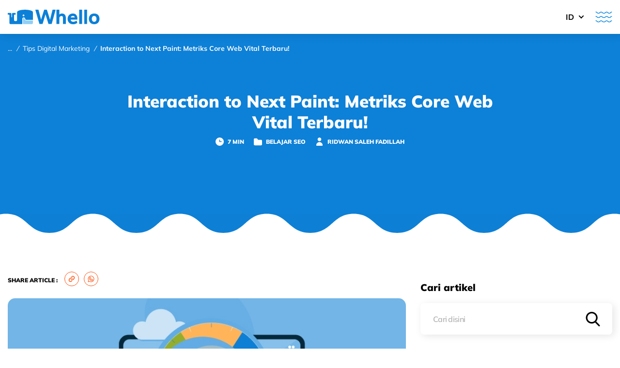

--- FILE ---
content_type: text/html; charset=UTF-8
request_url: https://whello.id/tips-digital-marketing/interaction-to-next-paint/
body_size: 40957
content:
<!--
 __        ___          _ _       
 \ \      / / |__   ___| | | ___     PT. Whello Indonesia Prima
  \ \ /\ / /| '_ \ / _ \ | |/ _ \    Amsterdam | Pekanbaru | Bali
   \ V  V / | | | |  __/ | | (_) |   www.whello.id
    \_/\_/  |_| |_|\___|_|_|\___/ 
 
 -->
<!doctype html>
<html lang="en-US">
<head>
	<meta charset="UTF-8">
<script>
var gform;gform||(document.addEventListener("gform_main_scripts_loaded",function(){gform.scriptsLoaded=!0}),document.addEventListener("gform/theme/scripts_loaded",function(){gform.themeScriptsLoaded=!0}),window.addEventListener("DOMContentLoaded",function(){gform.domLoaded=!0}),gform={domLoaded:!1,scriptsLoaded:!1,themeScriptsLoaded:!1,isFormEditor:()=>"function"==typeof InitializeEditor,callIfLoaded:function(o){return!(!gform.domLoaded||!gform.scriptsLoaded||!gform.themeScriptsLoaded&&!gform.isFormEditor()||(gform.isFormEditor()&&console.warn("The use of gform.initializeOnLoaded() is deprecated in the form editor context and will be removed in Gravity Forms 3.1."),o(),0))},initializeOnLoaded:function(o){gform.callIfLoaded(o)||(document.addEventListener("gform_main_scripts_loaded",()=>{gform.scriptsLoaded=!0,gform.callIfLoaded(o)}),document.addEventListener("gform/theme/scripts_loaded",()=>{gform.themeScriptsLoaded=!0,gform.callIfLoaded(o)}),window.addEventListener("DOMContentLoaded",()=>{gform.domLoaded=!0,gform.callIfLoaded(o)}))},hooks:{action:{},filter:{}},addAction:function(o,r,e,t){gform.addHook("action",o,r,e,t)},addFilter:function(o,r,e,t){gform.addHook("filter",o,r,e,t)},doAction:function(o){gform.doHook("action",o,arguments)},applyFilters:function(o){return gform.doHook("filter",o,arguments)},removeAction:function(o,r){gform.removeHook("action",o,r)},removeFilter:function(o,r,e){gform.removeHook("filter",o,r,e)},addHook:function(o,r,e,t,n){null==gform.hooks[o][r]&&(gform.hooks[o][r]=[]);var d=gform.hooks[o][r];null==n&&(n=r+"_"+d.length),gform.hooks[o][r].push({tag:n,callable:e,priority:t=null==t?10:t})},doHook:function(r,o,e){var t;if(e=Array.prototype.slice.call(e,1),null!=gform.hooks[r][o]&&((o=gform.hooks[r][o]).sort(function(o,r){return o.priority-r.priority}),o.forEach(function(o){"function"!=typeof(t=o.callable)&&(t=window[t]),"action"==r?t.apply(null,e):e[0]=t.apply(null,e)})),"filter"==r)return e[0]},removeHook:function(o,r,t,n){var e;null!=gform.hooks[o][r]&&(e=(e=gform.hooks[o][r]).filter(function(o,r,e){return!!(null!=n&&n!=o.tag||null!=t&&t!=o.priority)}),gform.hooks[o][r]=e)}});
</script>

	<meta name="viewport" content="width=device-width, initial-scale=1">
	<link rel="profile" href="https://gmpg.org/xfn/11">
	<!-- Google Tag Manager -->
	<script>(function(w,d,s,l,i){w[l]=w[l]||[];w[l].push({'gtm.start':
	new Date().getTime(),event:'gtm.js'});var f=d.getElementsByTagName(s)[0],
	j=d.createElement(s),dl=l!='dataLayer'?'&l='+l:'';j.async=true;j.src=
	'https://www.googletagmanager.com/gtm.js?id='+i+dl;f.parentNode.insertBefore(j,f);
	})(window,document,'script','dataLayer','GTM-W9FLHCR');</script>
	<!-- End Google Tag Manager -->
	<!-- Meta Pixel Code --> <script> !function(f,b,e,v,n,t,s) {if(f.fbq)return;n=f.fbq=function(){n.callMethod? n.callMethod.apply(n,arguments):n.queue.push(arguments)}; if(!f._fbq)f._fbq=n;n.push=n;n.loaded=!0;n.version='2.0'; n.queue=[];t=b.createElement(e);t.async=!0; t.src=v;s=b.getElementsByTagName(e)[0]; s.parentNode.insertBefore(t,s)}(window, document,'script', 'https://connect.facebook.net/en_US/fbevents.js'); fbq('init', '1316129455753639'); fbq('track', 'PageView'); </script> <noscript><img height="1" width="1" style="display:none" src="https://www.facebook.com/tr?id=1316129455753639&ev=PageView&noscript=1" /></noscript> <!-- End Meta Pixel Code -->
	<meta name='robots' content='index, follow, max-image-preview:large, max-snippet:-1, max-video-preview:-1' />

	<!-- This site is optimized with the Yoast SEO plugin v26.7 - https://yoast.com/wordpress/plugins/seo/ -->
	<title>Interaction to Next Paint: Metriks Core Web Vital Terbaru!</title>
	<meta name="description" content="Interaction to Next Paint (INP) adalah metrik terbaru yang masuk dalam Core Web Vitals Google, pelajari slengkapnya dalam artikel ini!" />
	<link rel="canonical" href="https://whello.id/tips-digital-marketing/interaction-to-next-paint/" />
	<meta property="og:locale" content="en_US" />
	<meta property="og:type" content="article" />
	<meta property="og:title" content="Interaction to Next Paint: Metriks Core Web Vital Terbaru!" />
	<meta property="og:description" content="Interaction to Next Paint (INP) adalah metrik terbaru yang masuk dalam Core Web Vitals Google, pelajari slengkapnya dalam artikel ini!" />
	<meta property="og:url" content="https://whello.id/tips-digital-marketing/interaction-to-next-paint/" />
	<meta property="og:site_name" content="Whello Indonesia" />
	<meta property="article:publisher" content="https://www.facebook.com/whello.indonesia/" />
	<meta property="article:published_time" content="2024-04-02T01:00:34+00:00" />
	<meta property="article:modified_time" content="2024-05-26T16:59:21+00:00" />
	<meta property="og:image" content="https://whello.id/wp-content/uploads/2024/03/Interaction-to-Next-Paint.jpg" />
	<meta property="og:image:width" content="770" />
	<meta property="og:image:height" content="433" />
	<meta property="og:image:type" content="image/jpeg" />
	<meta name="author" content="admin@whello.id" />
	<meta name="twitter:card" content="summary_large_image" />
	<script type="application/ld+json" class="yoast-schema-graph">{"@context":"https://schema.org","@graph":[{"@type":"Article","@id":"https://whello.id/tips-digital-marketing/interaction-to-next-paint/#article","isPartOf":{"@id":"https://whello.id/tips-digital-marketing/interaction-to-next-paint/"},"author":{"name":"admin@whello.id","@id":"https://whello.id/#/schema/person/fac946f9bcb4b9be3f9ea4ecf391d827"},"headline":"Interaction to Next Paint: Metriks Core Web Vital Terbaru!","datePublished":"2024-04-02T01:00:34+00:00","dateModified":"2024-05-26T16:59:21+00:00","mainEntityOfPage":{"@id":"https://whello.id/tips-digital-marketing/interaction-to-next-paint/"},"wordCount":1427,"publisher":{"@id":"https://whello.id/#organization"},"image":{"@id":"https://whello.id/tips-digital-marketing/interaction-to-next-paint/#primaryimage"},"thumbnailUrl":"https://whello.id/wp-content/uploads/2024/03/Interaction-to-Next-Paint.jpg","keywords":["Belajar SEO"],"articleSection":["Tips Digital Marketing"],"inLanguage":"en-US"},{"@type":"WebPage","@id":"https://whello.id/tips-digital-marketing/interaction-to-next-paint/","url":"https://whello.id/tips-digital-marketing/interaction-to-next-paint/","name":"Interaction to Next Paint: Metriks Core Web Vital Terbaru!","isPartOf":{"@id":"https://whello.id/#website"},"primaryImageOfPage":{"@id":"https://whello.id/tips-digital-marketing/interaction-to-next-paint/#primaryimage"},"image":{"@id":"https://whello.id/tips-digital-marketing/interaction-to-next-paint/#primaryimage"},"thumbnailUrl":"https://whello.id/wp-content/uploads/2024/03/Interaction-to-Next-Paint.jpg","datePublished":"2024-04-02T01:00:34+00:00","dateModified":"2024-05-26T16:59:21+00:00","description":"Interaction to Next Paint (INP) adalah metrik terbaru yang masuk dalam Core Web Vitals Google, pelajari slengkapnya dalam artikel ini!","breadcrumb":{"@id":"https://whello.id/tips-digital-marketing/interaction-to-next-paint/#breadcrumb"},"inLanguage":"en-US","potentialAction":[{"@type":"ReadAction","target":["https://whello.id/tips-digital-marketing/interaction-to-next-paint/"]}]},{"@type":"ImageObject","inLanguage":"en-US","@id":"https://whello.id/tips-digital-marketing/interaction-to-next-paint/#primaryimage","url":"https://whello.id/wp-content/uploads/2024/03/Interaction-to-Next-Paint.jpg","contentUrl":"https://whello.id/wp-content/uploads/2024/03/Interaction-to-Next-Paint.jpg","width":770,"height":433,"caption":"Interaction to Next Paint"},{"@type":"BreadcrumbList","@id":"https://whello.id/tips-digital-marketing/interaction-to-next-paint/#breadcrumb","itemListElement":[{"@type":"ListItem","position":1,"name":"Home","item":"https://whello.id/"},{"@type":"ListItem","position":2,"name":"Interaction to Next Paint: Metriks Core Web Vital Terbaru!"}]},{"@type":"WebSite","@id":"https://whello.id/#website","url":"https://whello.id/","name":"Whello Indonesia","description":"Jasa Digital Marketing","publisher":{"@id":"https://whello.id/#organization"},"potentialAction":[{"@type":"SearchAction","target":{"@type":"EntryPoint","urlTemplate":"https://whello.id/?s={search_term_string}"},"query-input":{"@type":"PropertyValueSpecification","valueRequired":true,"valueName":"search_term_string"}}],"inLanguage":"en-US"},{"@type":"Organization","@id":"https://whello.id/#organization","name":"Whello Indonesia","url":"https://whello.id/","logo":{"@type":"ImageObject","inLanguage":"en-US","@id":"https://whello.id/#/schema/logo/image/","url":"https://whello.id/wp-content/uploads/2020/03/whello-logo-label-blue.png","contentUrl":"https://whello.id/wp-content/uploads/2020/03/whello-logo-label-blue.png","width":1024,"height":162,"caption":"Whello Indonesia"},"image":{"@id":"https://whello.id/#/schema/logo/image/"},"sameAs":["https://www.facebook.com/whello.indonesia/","https://www.instagram.com/whello.indonesia/","https://www.tiktok.com/@whello.indonesia"]},{"@type":"Person","@id":"https://whello.id/#/schema/person/fac946f9bcb4b9be3f9ea4ecf391d827","name":"admin@whello.id","image":{"@type":"ImageObject","inLanguage":"en-US","@id":"https://whello.id/#/schema/person/image/","url":"https://secure.gravatar.com/avatar/9af6002111195813e3640e06681192605809d3483bf5f6ede97e02df7a300116?s=96&d=mm&r=g","contentUrl":"https://secure.gravatar.com/avatar/9af6002111195813e3640e06681192605809d3483bf5f6ede97e02df7a300116?s=96&d=mm&r=g","caption":"admin@whello.id"}}]}</script>
	<!-- / Yoast SEO plugin. -->


<script type='application/javascript'  id='pys-version-script'>console.log('PixelYourSite Free version 11.1.5.2');</script>
<link rel='dns-prefetch' href='//www.google.com' />
<link rel="alternate" type="application/rss+xml" title="Whello Indonesia &raquo; Feed" href="https://whello.id/feed/" />
<link rel="alternate" type="application/rss+xml" title="Whello Indonesia &raquo; Comments Feed" href="https://whello.id/comments/feed/" />
<style id='wp-img-auto-sizes-contain-inline-css'>
img:is([sizes=auto i],[sizes^="auto," i]){contain-intrinsic-size:3000px 1500px}
/*# sourceURL=wp-img-auto-sizes-contain-inline-css */
</style>
<link rel='stylesheet' id='sbi_styles-css' href='https://whello.id/wp-content/plugins/instagram-feed/css/sbi-styles.min.css?ver=6.10.0' media='all' />
<style id='classic-theme-styles-inline-css'>
/*! This file is auto-generated */
.wp-block-button__link{color:#fff;background-color:#32373c;border-radius:9999px;box-shadow:none;text-decoration:none;padding:calc(.667em + 2px) calc(1.333em + 2px);font-size:1.125em}.wp-block-file__button{background:#32373c;color:#fff;text-decoration:none}
/*# sourceURL=/wp-includes/css/classic-themes.min.css */
</style>
<link rel='stylesheet' id='whfilter-css' href='https://whello.id/wp-content/plugins/whfilter-whfilter-dev/public/css/whfilter-public.css?ver=1.2.4' media='all' />
<link rel='stylesheet' id='ez-toc-css' href='https://whello.id/wp-content/plugins/easy-table-of-contents/assets/css/screen.min.css?ver=2.0.80' media='all' />
<style id='ez-toc-inline-css'>
div#ez-toc-container .ez-toc-title {font-size: 120%;}div#ez-toc-container .ez-toc-title {font-weight: 500;}div#ez-toc-container ul li , div#ez-toc-container ul li a {font-size: 95%;}div#ez-toc-container ul li , div#ez-toc-container ul li a {font-weight: 500;}div#ez-toc-container nav ul ul li {font-size: 90%;}div#ez-toc-container {background: #f1f5fe;border: 1px solid #ddd;width: 100%;}div#ez-toc-container p.ez-toc-title , #ez-toc-container .ez_toc_custom_title_icon , #ez-toc-container .ez_toc_custom_toc_icon {color: #999;}div#ez-toc-container ul.ez-toc-list a {color: #428bca;}div#ez-toc-container ul.ez-toc-list a:hover {color: #2a6496;}div#ez-toc-container ul.ez-toc-list a:visited {color: #428bca;}.ez-toc-counter nav ul li a::before {color: ;}.ez-toc-box-title {font-weight: bold; margin-bottom: 10px; text-align: center; text-transform: uppercase; letter-spacing: 1px; color: #666; padding-bottom: 5px;position:absolute;top:-4%;left:5%;background-color: inherit;transition: top 0.3s ease;}.ez-toc-box-title.toc-closed {top:-25%;}
/*# sourceURL=ez-toc-inline-css */
</style>
<link rel='stylesheet' id='real-time-validation-plugin-styles-css' href='https://whello.id/wp-content/plugins/real-time-validation-for-gravity-forms/public/assets/css/public.css?ver=1.7.0' media='all' />
<link rel='stylesheet' id='js_composer_front-css' href='https://whello.id/wp-content/plugins/js_composer/assets/css/js_composer.min.css?ver=8.7.2' media='all' />
<link rel='stylesheet' id='js_composer_custom_css-css' href='//whello.id/wp-content/uploads/js_composer/custom.css?ver=8.7.2' media='all' />
<link rel='stylesheet' id='whello-style-css' href='https://whello.id/wp-content/themes/whello/style.css?ver=1.0.1.3.66' media='all' />
<link rel='stylesheet' id='whello-style-slick-css' href='https://whello.id/wp-content/themes/whello/assets/css/slick.css?ver=1.0.1.3.66' media='all' />
<link rel='stylesheet' id='whello-style-app-css' href='https://whello.id/wp-content/themes/whello/assets/css/app.css?ver=1.0.1.3.66' media='all' />
<link rel='stylesheet' id='whello-style-responsive-css' href='https://whello.id/wp-content/themes/whello/assets/css/responsive.css?ver=1.0.1.3.66' media='all' />
<link rel='stylesheet' id='whello-style-banner-css' href='https://whello.id/wp-content/themes/whello/assets/css/banner.css?ver=1.0.1.3.66' media='all' />
<script id="jquery-core-js-extra">
var pysFacebookRest = {"restApiUrl":"https://whello.id/wp-json/pys-facebook/v1/event","debug":""};
//# sourceURL=jquery-core-js-extra
</script>
<script src="https://whello.id/wp-includes/js/jquery/jquery.min.js?ver=3.7.1" id="jquery-core-js"></script>
<script src="https://whello.id/wp-content/plugins/real-time-validation-for-gravity-forms/public/assets/js/livevalidation_standalone.js?ver=1.7.0" id="real-time-validation-live-validation-js"></script>
<script src="https://whello.id/wp-content/plugins/real-time-validation-for-gravity-forms/public/assets/js/public.js?ver=1.7.0" id="real-time-validation-plugin-script-js"></script>
<script src="https://whello.id/wp-content/plugins/real-time-validation-for-gravity-forms/public/assets/js/default_validation.js?ver=1.7.0" id="real-time-validation-plugin-defaiult-skin-js-js"></script>
<script src="https://whello.id/wp-content/plugins/pixelyoursite/dist/scripts/jquery.bind-first-0.2.3.min.js?ver=0.2.3" id="jquery-bind-first-js"></script>
<script src="https://whello.id/wp-content/plugins/pixelyoursite/dist/scripts/js.cookie-2.1.3.min.js?ver=2.1.3" id="js-cookie-pys-js"></script>
<script src="https://whello.id/wp-content/plugins/pixelyoursite/dist/scripts/tld.min.js?ver=2.3.1" id="js-tld-js"></script>
<script id="pys-js-extra">
var pysOptions = {"staticEvents":{"facebook":{"init_event":[{"delay":0,"type":"static","ajaxFire":false,"name":"PageView","pixelIds":["1087919462245972"],"eventID":"690ef98e-88fd-4f7e-8301-e864ce7d320e","params":{"post_category":"Tips Digital Marketing","page_title":"Interaction to Next Paint: Metriks Core Web Vital Terbaru!","post_type":"post","post_id":46724,"plugin":"PixelYourSite","user_role":"guest","event_url":"whello.id/tips-digital-marketing/interaction-to-next-paint/?srsltid=AfmBOoo046Efs-71SVE9vzO4yjDWYu0uOEPPJ9xT_pRmhn4UjjWaxB8_"},"e_id":"init_event","ids":[],"hasTimeWindow":false,"timeWindow":0,"woo_order":"","edd_order":""}]}},"dynamicEvents":{"automatic_event_form":{"facebook":{"delay":0,"type":"dyn","name":"Form","pixelIds":["1087919462245972"],"eventID":"1b32adc9-5ded-49e2-94ff-6745c8316f68","params":{"page_title":"Interaction to Next Paint: Metriks Core Web Vital Terbaru!","post_type":"post","post_id":46724,"plugin":"PixelYourSite","user_role":"guest","event_url":"whello.id/tips-digital-marketing/interaction-to-next-paint/?srsltid=AfmBOoo046Efs-71SVE9vzO4yjDWYu0uOEPPJ9xT_pRmhn4UjjWaxB8_"},"e_id":"automatic_event_form","ids":[],"hasTimeWindow":false,"timeWindow":0,"woo_order":"","edd_order":""}},"automatic_event_download":{"facebook":{"delay":0,"type":"dyn","name":"Download","extensions":["","doc","exe","js","pdf","ppt","tgz","zip","xls"],"pixelIds":["1087919462245972"],"eventID":"769f6638-3fba-4676-9741-42f3eaa4c44b","params":{"page_title":"Interaction to Next Paint: Metriks Core Web Vital Terbaru!","post_type":"post","post_id":46724,"plugin":"PixelYourSite","user_role":"guest","event_url":"whello.id/tips-digital-marketing/interaction-to-next-paint/?srsltid=AfmBOoo046Efs-71SVE9vzO4yjDWYu0uOEPPJ9xT_pRmhn4UjjWaxB8_"},"e_id":"automatic_event_download","ids":[],"hasTimeWindow":false,"timeWindow":0,"woo_order":"","edd_order":""}},"automatic_event_comment":{"facebook":{"delay":0,"type":"dyn","name":"Comment","pixelIds":["1087919462245972"],"eventID":"9ae54b7c-cef5-43ad-b97b-16f0c35f5af5","params":{"page_title":"Interaction to Next Paint: Metriks Core Web Vital Terbaru!","post_type":"post","post_id":46724,"plugin":"PixelYourSite","user_role":"guest","event_url":"whello.id/tips-digital-marketing/interaction-to-next-paint/?srsltid=AfmBOoo046Efs-71SVE9vzO4yjDWYu0uOEPPJ9xT_pRmhn4UjjWaxB8_"},"e_id":"automatic_event_comment","ids":[],"hasTimeWindow":false,"timeWindow":0,"woo_order":"","edd_order":""}},"automatic_event_scroll":{"facebook":{"delay":0,"type":"dyn","name":"PageScroll","scroll_percent":30,"pixelIds":["1087919462245972"],"eventID":"d422dcf5-54f2-4061-a0d3-6a46153ef5b1","params":{"page_title":"Interaction to Next Paint: Metriks Core Web Vital Terbaru!","post_type":"post","post_id":46724,"plugin":"PixelYourSite","user_role":"guest","event_url":"whello.id/tips-digital-marketing/interaction-to-next-paint/?srsltid=AfmBOoo046Efs-71SVE9vzO4yjDWYu0uOEPPJ9xT_pRmhn4UjjWaxB8_"},"e_id":"automatic_event_scroll","ids":[],"hasTimeWindow":false,"timeWindow":0,"woo_order":"","edd_order":""}},"automatic_event_time_on_page":{"facebook":{"delay":0,"type":"dyn","name":"TimeOnPage","time_on_page":30,"pixelIds":["1087919462245972"],"eventID":"53735fc0-7692-4870-828e-fc8080f7bb30","params":{"page_title":"Interaction to Next Paint: Metriks Core Web Vital Terbaru!","post_type":"post","post_id":46724,"plugin":"PixelYourSite","user_role":"guest","event_url":"whello.id/tips-digital-marketing/interaction-to-next-paint/?srsltid=AfmBOoo046Efs-71SVE9vzO4yjDWYu0uOEPPJ9xT_pRmhn4UjjWaxB8_"},"e_id":"automatic_event_time_on_page","ids":[],"hasTimeWindow":false,"timeWindow":0,"woo_order":"","edd_order":""}}},"triggerEvents":[],"triggerEventTypes":[],"facebook":{"pixelIds":["1087919462245972"],"advancedMatching":[],"advancedMatchingEnabled":false,"removeMetadata":false,"wooVariableAsSimple":false,"serverApiEnabled":true,"wooCRSendFromServer":false,"send_external_id":null,"enabled_medical":false,"do_not_track_medical_param":["event_url","post_title","page_title","landing_page","content_name","categories","category_name","tags"],"meta_ldu":false},"debug":"","siteUrl":"https://whello.id","ajaxUrl":"https://whello.id/wp-admin/admin-ajax.php","ajax_event":"8c5e858112","enable_remove_download_url_param":"1","cookie_duration":"7","last_visit_duration":"60","enable_success_send_form":"","ajaxForServerEvent":"1","ajaxForServerStaticEvent":"1","useSendBeacon":"1","send_external_id":"1","external_id_expire":"180","track_cookie_for_subdomains":"1","google_consent_mode":"1","gdpr":{"ajax_enabled":false,"all_disabled_by_api":false,"facebook_disabled_by_api":false,"analytics_disabled_by_api":false,"google_ads_disabled_by_api":false,"pinterest_disabled_by_api":false,"bing_disabled_by_api":false,"reddit_disabled_by_api":false,"externalID_disabled_by_api":false,"facebook_prior_consent_enabled":true,"analytics_prior_consent_enabled":true,"google_ads_prior_consent_enabled":null,"pinterest_prior_consent_enabled":true,"bing_prior_consent_enabled":true,"cookiebot_integration_enabled":false,"cookiebot_facebook_consent_category":"marketing","cookiebot_analytics_consent_category":"statistics","cookiebot_tiktok_consent_category":"marketing","cookiebot_google_ads_consent_category":"marketing","cookiebot_pinterest_consent_category":"marketing","cookiebot_bing_consent_category":"marketing","consent_magic_integration_enabled":false,"real_cookie_banner_integration_enabled":false,"cookie_notice_integration_enabled":false,"cookie_law_info_integration_enabled":false,"analytics_storage":{"enabled":true,"value":"granted","filter":false},"ad_storage":{"enabled":true,"value":"granted","filter":false},"ad_user_data":{"enabled":true,"value":"granted","filter":false},"ad_personalization":{"enabled":true,"value":"granted","filter":false}},"cookie":{"disabled_all_cookie":false,"disabled_start_session_cookie":false,"disabled_advanced_form_data_cookie":false,"disabled_landing_page_cookie":false,"disabled_first_visit_cookie":false,"disabled_trafficsource_cookie":false,"disabled_utmTerms_cookie":false,"disabled_utmId_cookie":false},"tracking_analytics":{"TrafficSource":"www.google.com","TrafficLanding":"undefined","TrafficUtms":[],"TrafficUtmsId":[]},"GATags":{"ga_datalayer_type":"default","ga_datalayer_name":"dataLayerPYS"},"woo":{"enabled":false},"edd":{"enabled":false},"cache_bypass":"1769785167"};
//# sourceURL=pys-js-extra
</script>
<script src="https://whello.id/wp-content/plugins/pixelyoursite/dist/scripts/public.js?ver=11.1.5.2" id="pys-js"></script>
<script src="https://whello.id/wp-content/themes/whello/assets/js/slick.js?ver=1.0.1.3.66" id="whello-script-slick-js"></script>
<script src="https://whello.id/wp-content/themes/whello/assets/js/app.js?ver=1.0.1.3.66" id="whello-script-app-js"></script>
<script src="https://whello.id/wp-content/themes/whello/assets/js/listing-column-link.min.js?ver=1.0.1.3.66" id="whello-script-listing-column-link-js"></script>
<script></script><link rel="https://api.w.org/" href="https://whello.id/wp-json/" /><link rel="alternate" title="JSON" type="application/json" href="https://whello.id/wp-json/wp/v2/posts/46724" />
<link rel='shortlink' href='https://whello.id/?p=46724' />
<script src="https://convertracker.whello.id/api/pr/trigger.js"></script><meta name="generator" content="Powered by WPBakery Page Builder - drag and drop page builder for WordPress."/>
<link rel="icon" href="https://whello.id/wp-content/uploads/2020/02/cropped-whello-favicon-logo-150x150.png" sizes="32x32" />
<link rel="icon" href="https://whello.id/wp-content/uploads/2020/02/cropped-whello-favicon-logo-300x300.png" sizes="192x192" />
<link rel="apple-touch-icon" href="https://whello.id/wp-content/uploads/2020/02/cropped-whello-favicon-logo-300x300.png" />
<meta name="msapplication-TileImage" content="https://whello.id/wp-content/uploads/2020/02/cropped-whello-favicon-logo-300x300.png" />
		<style id="wp-custom-css">
			/*
You can add your own CSS here.

Click the help icon above to learn more.
*/



#ct-ultimate-gdpr-cookie-accept {
    float: left;
    border-radius: 5px;
    background-color: #f79468!important;
    color: #ffffff!important;
}

#ct-ultimate-gdpr-cookie-read-more {
    float: right;
    background-color: #ffffff!important;
    color: #f79468!important;
    border-radius: 5px;
}




#ct-ultimate-gdpr-cookie-popup {
    font-family: 'museo_sans500', "Helvetica Neue", Helvetica, Roboto, Arial, sans-serif;
}

 #ct-ultimate-gdpr-cookie-popup a {   color: orange;
}




































.wp-gr .wp-google-badge-btn{
padding:3px!important;}		</style>
		<noscript><style> .wpb_animate_when_almost_visible { opacity: 1; }</style></noscript><style id='global-styles-inline-css'>
:root{--wp--preset--aspect-ratio--square: 1;--wp--preset--aspect-ratio--4-3: 4/3;--wp--preset--aspect-ratio--3-4: 3/4;--wp--preset--aspect-ratio--3-2: 3/2;--wp--preset--aspect-ratio--2-3: 2/3;--wp--preset--aspect-ratio--16-9: 16/9;--wp--preset--aspect-ratio--9-16: 9/16;--wp--preset--color--black: #000000;--wp--preset--color--cyan-bluish-gray: #abb8c3;--wp--preset--color--white: #ffffff;--wp--preset--color--pale-pink: #f78da7;--wp--preset--color--vivid-red: #cf2e2e;--wp--preset--color--luminous-vivid-orange: #ff6900;--wp--preset--color--luminous-vivid-amber: #fcb900;--wp--preset--color--light-green-cyan: #7bdcb5;--wp--preset--color--vivid-green-cyan: #00d084;--wp--preset--color--pale-cyan-blue: #8ed1fc;--wp--preset--color--vivid-cyan-blue: #0693e3;--wp--preset--color--vivid-purple: #9b51e0;--wp--preset--gradient--vivid-cyan-blue-to-vivid-purple: linear-gradient(135deg,rgb(6,147,227) 0%,rgb(155,81,224) 100%);--wp--preset--gradient--light-green-cyan-to-vivid-green-cyan: linear-gradient(135deg,rgb(122,220,180) 0%,rgb(0,208,130) 100%);--wp--preset--gradient--luminous-vivid-amber-to-luminous-vivid-orange: linear-gradient(135deg,rgb(252,185,0) 0%,rgb(255,105,0) 100%);--wp--preset--gradient--luminous-vivid-orange-to-vivid-red: linear-gradient(135deg,rgb(255,105,0) 0%,rgb(207,46,46) 100%);--wp--preset--gradient--very-light-gray-to-cyan-bluish-gray: linear-gradient(135deg,rgb(238,238,238) 0%,rgb(169,184,195) 100%);--wp--preset--gradient--cool-to-warm-spectrum: linear-gradient(135deg,rgb(74,234,220) 0%,rgb(151,120,209) 20%,rgb(207,42,186) 40%,rgb(238,44,130) 60%,rgb(251,105,98) 80%,rgb(254,248,76) 100%);--wp--preset--gradient--blush-light-purple: linear-gradient(135deg,rgb(255,206,236) 0%,rgb(152,150,240) 100%);--wp--preset--gradient--blush-bordeaux: linear-gradient(135deg,rgb(254,205,165) 0%,rgb(254,45,45) 50%,rgb(107,0,62) 100%);--wp--preset--gradient--luminous-dusk: linear-gradient(135deg,rgb(255,203,112) 0%,rgb(199,81,192) 50%,rgb(65,88,208) 100%);--wp--preset--gradient--pale-ocean: linear-gradient(135deg,rgb(255,245,203) 0%,rgb(182,227,212) 50%,rgb(51,167,181) 100%);--wp--preset--gradient--electric-grass: linear-gradient(135deg,rgb(202,248,128) 0%,rgb(113,206,126) 100%);--wp--preset--gradient--midnight: linear-gradient(135deg,rgb(2,3,129) 0%,rgb(40,116,252) 100%);--wp--preset--font-size--small: 13px;--wp--preset--font-size--medium: 20px;--wp--preset--font-size--large: 36px;--wp--preset--font-size--x-large: 42px;--wp--preset--spacing--20: 0.44rem;--wp--preset--spacing--30: 0.67rem;--wp--preset--spacing--40: 1rem;--wp--preset--spacing--50: 1.5rem;--wp--preset--spacing--60: 2.25rem;--wp--preset--spacing--70: 3.38rem;--wp--preset--spacing--80: 5.06rem;--wp--preset--shadow--natural: 6px 6px 9px rgba(0, 0, 0, 0.2);--wp--preset--shadow--deep: 12px 12px 50px rgba(0, 0, 0, 0.4);--wp--preset--shadow--sharp: 6px 6px 0px rgba(0, 0, 0, 0.2);--wp--preset--shadow--outlined: 6px 6px 0px -3px rgb(255, 255, 255), 6px 6px rgb(0, 0, 0);--wp--preset--shadow--crisp: 6px 6px 0px rgb(0, 0, 0);}:where(.is-layout-flex){gap: 0.5em;}:where(.is-layout-grid){gap: 0.5em;}body .is-layout-flex{display: flex;}.is-layout-flex{flex-wrap: wrap;align-items: center;}.is-layout-flex > :is(*, div){margin: 0;}body .is-layout-grid{display: grid;}.is-layout-grid > :is(*, div){margin: 0;}:where(.wp-block-columns.is-layout-flex){gap: 2em;}:where(.wp-block-columns.is-layout-grid){gap: 2em;}:where(.wp-block-post-template.is-layout-flex){gap: 1.25em;}:where(.wp-block-post-template.is-layout-grid){gap: 1.25em;}.has-black-color{color: var(--wp--preset--color--black) !important;}.has-cyan-bluish-gray-color{color: var(--wp--preset--color--cyan-bluish-gray) !important;}.has-white-color{color: var(--wp--preset--color--white) !important;}.has-pale-pink-color{color: var(--wp--preset--color--pale-pink) !important;}.has-vivid-red-color{color: var(--wp--preset--color--vivid-red) !important;}.has-luminous-vivid-orange-color{color: var(--wp--preset--color--luminous-vivid-orange) !important;}.has-luminous-vivid-amber-color{color: var(--wp--preset--color--luminous-vivid-amber) !important;}.has-light-green-cyan-color{color: var(--wp--preset--color--light-green-cyan) !important;}.has-vivid-green-cyan-color{color: var(--wp--preset--color--vivid-green-cyan) !important;}.has-pale-cyan-blue-color{color: var(--wp--preset--color--pale-cyan-blue) !important;}.has-vivid-cyan-blue-color{color: var(--wp--preset--color--vivid-cyan-blue) !important;}.has-vivid-purple-color{color: var(--wp--preset--color--vivid-purple) !important;}.has-black-background-color{background-color: var(--wp--preset--color--black) !important;}.has-cyan-bluish-gray-background-color{background-color: var(--wp--preset--color--cyan-bluish-gray) !important;}.has-white-background-color{background-color: var(--wp--preset--color--white) !important;}.has-pale-pink-background-color{background-color: var(--wp--preset--color--pale-pink) !important;}.has-vivid-red-background-color{background-color: var(--wp--preset--color--vivid-red) !important;}.has-luminous-vivid-orange-background-color{background-color: var(--wp--preset--color--luminous-vivid-orange) !important;}.has-luminous-vivid-amber-background-color{background-color: var(--wp--preset--color--luminous-vivid-amber) !important;}.has-light-green-cyan-background-color{background-color: var(--wp--preset--color--light-green-cyan) !important;}.has-vivid-green-cyan-background-color{background-color: var(--wp--preset--color--vivid-green-cyan) !important;}.has-pale-cyan-blue-background-color{background-color: var(--wp--preset--color--pale-cyan-blue) !important;}.has-vivid-cyan-blue-background-color{background-color: var(--wp--preset--color--vivid-cyan-blue) !important;}.has-vivid-purple-background-color{background-color: var(--wp--preset--color--vivid-purple) !important;}.has-black-border-color{border-color: var(--wp--preset--color--black) !important;}.has-cyan-bluish-gray-border-color{border-color: var(--wp--preset--color--cyan-bluish-gray) !important;}.has-white-border-color{border-color: var(--wp--preset--color--white) !important;}.has-pale-pink-border-color{border-color: var(--wp--preset--color--pale-pink) !important;}.has-vivid-red-border-color{border-color: var(--wp--preset--color--vivid-red) !important;}.has-luminous-vivid-orange-border-color{border-color: var(--wp--preset--color--luminous-vivid-orange) !important;}.has-luminous-vivid-amber-border-color{border-color: var(--wp--preset--color--luminous-vivid-amber) !important;}.has-light-green-cyan-border-color{border-color: var(--wp--preset--color--light-green-cyan) !important;}.has-vivid-green-cyan-border-color{border-color: var(--wp--preset--color--vivid-green-cyan) !important;}.has-pale-cyan-blue-border-color{border-color: var(--wp--preset--color--pale-cyan-blue) !important;}.has-vivid-cyan-blue-border-color{border-color: var(--wp--preset--color--vivid-cyan-blue) !important;}.has-vivid-purple-border-color{border-color: var(--wp--preset--color--vivid-purple) !important;}.has-vivid-cyan-blue-to-vivid-purple-gradient-background{background: var(--wp--preset--gradient--vivid-cyan-blue-to-vivid-purple) !important;}.has-light-green-cyan-to-vivid-green-cyan-gradient-background{background: var(--wp--preset--gradient--light-green-cyan-to-vivid-green-cyan) !important;}.has-luminous-vivid-amber-to-luminous-vivid-orange-gradient-background{background: var(--wp--preset--gradient--luminous-vivid-amber-to-luminous-vivid-orange) !important;}.has-luminous-vivid-orange-to-vivid-red-gradient-background{background: var(--wp--preset--gradient--luminous-vivid-orange-to-vivid-red) !important;}.has-very-light-gray-to-cyan-bluish-gray-gradient-background{background: var(--wp--preset--gradient--very-light-gray-to-cyan-bluish-gray) !important;}.has-cool-to-warm-spectrum-gradient-background{background: var(--wp--preset--gradient--cool-to-warm-spectrum) !important;}.has-blush-light-purple-gradient-background{background: var(--wp--preset--gradient--blush-light-purple) !important;}.has-blush-bordeaux-gradient-background{background: var(--wp--preset--gradient--blush-bordeaux) !important;}.has-luminous-dusk-gradient-background{background: var(--wp--preset--gradient--luminous-dusk) !important;}.has-pale-ocean-gradient-background{background: var(--wp--preset--gradient--pale-ocean) !important;}.has-electric-grass-gradient-background{background: var(--wp--preset--gradient--electric-grass) !important;}.has-midnight-gradient-background{background: var(--wp--preset--gradient--midnight) !important;}.has-small-font-size{font-size: var(--wp--preset--font-size--small) !important;}.has-medium-font-size{font-size: var(--wp--preset--font-size--medium) !important;}.has-large-font-size{font-size: var(--wp--preset--font-size--large) !important;}.has-x-large-font-size{font-size: var(--wp--preset--font-size--x-large) !important;}
/*# sourceURL=global-styles-inline-css */
</style>
<meta name="generator" content="WP Rocket 3.17.3.1" data-wpr-features="wpr_desktop wpr_preload_links" /></head>

<body data-rsssl=1 class="wp-singular post-template-default single single-post postid-46724 single-format-standard wp-custom-logo wp-theme-whello cookies-not-set wpb-js-composer js-comp-ver-8.7.2 vc_responsive">
<!-- Google Tag Manager (noscript) -->
<noscript><iframe src="https://www.googletagmanager.com/ns.html?id=GTM-W9FLHCR"
height="0" width="0" style="display:none;visibility:hidden"></iframe></noscript>
<!-- End Google Tag Manager (noscript) -->
<div data-rocket-location-hash="ab41005cbca444005e643b67c9418549" id="site" class="site">
	<a class="skip-link screen-reader-text" href="#site-main">Skip to content</a>

	
	<header data-rocket-location-hash="74011759e95cdd37e9be959145589455" id="site-header" class="site-header">

		<div data-rocket-location-hash="f5174d95db2c9fa130492a52ba683a51" id="navbar-header" class="navbar-header">
			<div data-rocket-location-hash="c2b2a1461d8b94e639cd80a05325878c" class="container">
				<div class="site-branding">
					<a href="https://whello.id/" class="custom-logo-link" rel="home" itemprop="url"><img width="222" height="35" src="https://whello.id/wp-content/uploads/2022/12/logo-blue-whello.svg" class="custom-logo" alt="logo blue whello" decoding="async" /></a>				</div>
									<nav id="site-navigation" class="main-navigation">			
						<div class="main-navbar"><ul id="primary-menu" class="menu"><li id="menu-item-39264" class="mega-menu-item menu-item menu-item-type-custom menu-item-object-custom menu-item-has-children menu-item-39264"><a href="/agensi-digital-marketing/">layanan</a>
<ul class="sub-menu">
	<li id="menu-item-39935" class="menu-item menu-item-type-gs_sim menu-item-object-gs_sim menu-item-39935"><div class="main-navbar-header">
<button class="navbar-back">Kembali ke menu utama</button>
</div>
<style type='text/css' data-type='vc_shortcodes-custom-css'>.vc_custom_1685413941295{background-color: #0d80d7 !important;}</style><div data-rocket-location-hash="0dc531d36972916d6c170adbe06d9b8f" class="wpb-content-wrapper"><section class="vc_section section-megamenus"><div class="vc_row wpb_row vc_row-fluid row-megamenus"><div class="wpb_column vc_column_container vc_col-sm-4"><div class="vc_column-inner"><div class="wpb_wrapper">
	<div class="wpb_text_column wpb_content_element" >
		<div class="wpb_wrapper">
			<h4>1. Make Your Brand</h4>
<ul>
<li><a href="/agensi-branding-indonesia/">Brainstorming</a></li>
<li><a href="/agensi-branding-indonesia/">Brand positioning</a></li>
<li><a href="/agensi-branding-indonesia/">Design</a></li>
</ul>

		</div>
	</div>

		<div
			aria-hidden="true"
			id="wh-spacing-2015"
			class=" wh-spacing--wrapper"
			style="height: 40px"
			>
		</div>

		<style>
					</style>

	</div></div></div><div class="wpb_column vc_column_container vc_col-sm-4"><div class="vc_column-inner"><div class="wpb_wrapper">
	<div class="wpb_text_column wpb_content_element" >
		<div class="wpb_wrapper">
			<h4>2. Make Your Digital Tools!</h4>
<ul>
<li><a href="/jasa-pembuatan-website/">Website</a></li>
<li><a href="/jasa-iklan-sosial-media/">Social Media</a></li>
<li><a href="/jasa-copywriting/">Copywriting</a></li>
</ul>

		</div>
	</div>

		<div
			aria-hidden="true"
			id="wh-spacing-2016"
			class=" wh-spacing--wrapper"
			style="height: 40px"
			>
		</div>

		<style>
					</style>

	</div></div></div><div class="wpb_column vc_column_container vc_col-sm-4"><div class="vc_column-inner"><div class="wpb_wrapper">
	<div class="wpb_text_column wpb_content_element" >
		<div class="wpb_wrapper">
			<h4>3. Boost your Brand Awareness!</h4>
<ul>
<li><a href="/performance-marketing/">Performance Marketing</a></li>
<li><a href="/jasa-seo/">SEO</a></li>
<li><a href="/jasa-iklan-google/">Ads</a></li>
</ul>

		</div>
	</div>

		<div
			aria-hidden="true"
			id="wh-spacing-2017"
			class=" wh-spacing--wrapper"
			style="height: 40px"
			>
		</div>

		<style>
					</style>

	</div></div></div></div><div data-rocket-location-hash="97f5930f55c1743c84bb615029ec7997" class="vc_row wpb_row vc_row-fluid"><div class="wpb_column vc_column_container vc_col-sm-12"><div class="vc_column-inner"><div class="wpb_wrapper">
		<div
			aria-hidden="true"
			id="wh-spacing-2018"
			class=" wh-spacing--wrapper"
			style="height: 20px"
			>
		</div>

		<style>
					</style>

	</div></div></div></div><div class="vc_row wpb_row vc_row-fluid row-display-flex align-items-center row-banner-saran vc_custom_1685413941295 vc_row-has-fill"><div class="wpb_column vc_column_container vc_col-sm-4"><div class="vc_column-inner"><div class="wpb_wrapper">
	<div class="wpb_text_column wpb_content_element" >
		<div class="wpb_wrapper">
			<h4>Dapatkan Saran Akurat dari Online Experts di Whello</h4>

		</div>
	</div>

		<div
			aria-hidden="true"
			id="wh-spacing-2019"
			class=" wh-spacing--wrapper"
			style="height: 24px"
			>
		</div>

		<style>
					</style>

	<div class="vc_row wpb_row vc_inner vc_row-fluid row-display-flex align-items-center row-badge-partner is_desktop"><div class="wpb_column vc_column_container vc_col-sm-4"><div class="vc_column-inner"><div class="wpb_wrapper">
	<div  class="wpb_single_image wpb_content_element vc_align_left wpb_content_element">
		
		<figure class="wpb_wrapper vc_figure">
			<div class="vc_single_image-wrapper vc_box_rounded  vc_box_border_grey"><img fetchpriority="high" decoding="async" width="747" height="260" src="https://whello.id/wp-content/uploads/2020/04/premier-google-partner.jpg" class="vc_single_image-img attachment-full" alt="premier-google-partner" title="premier-google-partner" srcset="https://whello.id/wp-content/uploads/2020/04/premier-google-partner.jpg 747w, https://whello.id/wp-content/uploads/2020/04/premier-google-partner-300x104.jpg 300w" sizes="(max-width: 747px) 100vw, 747px" /></div>
		</figure>
	</div>
</div></div></div><div class="wpb_column vc_column_container vc_col-sm-8"><div class="vc_column-inner"><div class="wpb_wrapper">
	<div class="wpb_text_column wpb_content_element" >
		<div class="wpb_wrapper">
			<p><strong>Whello adalah Google<br />
Partner Premier</strong></p>

		</div>
	</div>
</div></div></div></div></div></div></div><div class="wpb_column vc_column_container vc_col-sm-8"><div class="vc_column-inner"><div class="wpb_wrapper">
	<div class="wpb_text_column wpb_content_element" >
		<div class="wpb_wrapper">
			<p>Beda perusahaan, beda kebutuhan. Kami rancang-ukur-bangun strategi digital marketing paling sesuai dengan kebutuhan perusahaanmu. Baik toko fisik atau toko online, Whello punya saran akurat untuk kesuksesan bisnismu.</p>

		</div>
	</div>

		<div
			aria-hidden="true"
			id="wh-spacing-2020"
			class=" wh-spacing--wrapper"
			style="height: 24px"
			>
		</div>

		<style>
					</style>

	

	<div id="whbutton-2015" class="whbutton-wrapper  whbutton-align--inline whbutton-color--white whbutton-fill--orange whbutton-icon whbutton-icon-whello-chevron-white-right.svg whbutton-icon-right whbutton-animate-right">
						<a
					class="cta-whbutton cta-whbutton--anchor"
					href="/performance-marketing/"
					target="_blank"
					rel="" $attributes>
					
						<img decoding="async" src="https://whello.id/wp-content/themes/whello/assets/icons/whello-chevron-white-right.svg" class="icon-cta icon-cta--default" alt="" />
						<span class='label-cta'>
							Selengkapnya
						</span>				</a>
					</div>

	
		<div
			aria-hidden="true"
			id="wh-spacing-2021"
			class="is_mobile wh-spacing--wrapper"
			style="height: 40px"
			>
		</div>

		<style>
					</style>

	<div class="vc_row wpb_row vc_inner vc_row-fluid row-display-flex align-items-center row-badge-partner is_mobile"><div class="wpb_column vc_column_container vc_col-sm-4"><div class="vc_column-inner"><div class="wpb_wrapper">
	<div  class="wpb_single_image wpb_content_element vc_align_left wpb_content_element">
		
		<figure class="wpb_wrapper vc_figure">
			<div class="vc_single_image-wrapper vc_box_rounded  vc_box_border_grey"><img fetchpriority="high" decoding="async" width="747" height="260" src="https://whello.id/wp-content/uploads/2020/04/premier-google-partner.jpg" class="vc_single_image-img attachment-full" alt="premier-google-partner" title="premier-google-partner" srcset="https://whello.id/wp-content/uploads/2020/04/premier-google-partner.jpg 747w, https://whello.id/wp-content/uploads/2020/04/premier-google-partner-300x104.jpg 300w" sizes="(max-width: 747px) 100vw, 747px" /></div>
		</figure>
	</div>
</div></div></div><div class="wpb_column vc_column_container vc_col-sm-8"><div class="vc_column-inner"><div class="wpb_wrapper">
	<div class="wpb_text_column wpb_content_element" >
		<div class="wpb_wrapper">
			<p><strong>Whello adalah Google<br />
Partner Premier</strong></p>

		</div>
	</div>
</div></div></div></div></div></div></div></div></section>
</div></li>
</ul>
</li>
<li id="menu-item-39507" class="menu-item menu-item-type-post_type menu-item-object-page menu-item-has-children menu-item-39507"><a href="https://whello.id/tentang-whello/">tentang whello</a>
<ul class="sub-menu">
	<li id="menu-item-46613" class="menu-item menu-item-type-post_type menu-item-object-page menu-item-46613"><a href="https://whello.id/lowongan-kerja/">lowongan kerja</a></li>
	<li id="menu-item-39510" class="menu-item menu-item-type-post_type menu-item-object-page menu-item-39510"><a href="https://whello.id/digital-marketing-specialist/">specialist</a></li>
</ul>
</li>
<li id="menu-item-39657" class="menu-item menu-item-type-post_type menu-item-object-page menu-item-39657"><a href="https://whello.id/portofolio/">portofolio</a></li>
<li id="menu-item-50156" class="menu-item menu-item-type-post_type menu-item-object-page menu-item-50156"><a href="https://whello.id/industri/">industri</a></li>
<li id="menu-item-39511" class="menu-item menu-item-type-post_type menu-item-object-page current_page_parent menu-item-has-children menu-item-39511 current-menu-item"><a href="https://whello.id/tips-digital-marketing/">tips</a>
<ul class="sub-menu">
	<li id="menu-item-53504" class="menu-item menu-item-type-post_type menu-item-object-page menu-item-53504"><a href="https://whello.id/arti-kata/">arti kata</a></li>
</ul>
</li>
<li id="menu-item-39509" class="menu-item menu-item-type-post_type menu-item-object-page menu-item-39509"><a href="https://whello.id/kontak/">kontak</a></li>
</ul></div>
						<div class="button-call-nav">
							<div data-rocket-location-hash="b39c5e3fc37a6284fe43df7d8f4b3312" class="wpb-content-wrapper"><div data-rocket-location-hash="a1e49543d868e5f49b20a48ac1f14b40" class="vc_row wpb_row vc_row-fluid row-sticky-mobile"><div class="wpb_column vc_column_container vc_col-sm-12"><div class="vc_column-inner"><div class="wpb_wrapper">
	<div class="wpb_text_column wpb_content_element" >
		<div class="wpb_wrapper">
			<h3 style="text-align: center;">Ready to Grow?</h3>

		</div>
	</div>

		<div
			aria-hidden="true"
			id="wh-spacing-2023"
			class=" wh-spacing--wrapper"
			style="height: 5px"
			>
		</div>

		<style>
					</style>

	

	<div id="whbutton-2016" class="whbutton-wrapper  whbutton-align--center whbutton-color--white whbutton-fill--orange whbutton-icon whbutton-icon-whello-icon-telephone-white.svg whbutton-icon-right whbutton-animate-right">
						<a
					class="cta-whbutton cta-whbutton--anchor"
					href="https://wa.me/6282284783855"
					target="_blank"
					rel="" $attributes>
					
						<img decoding="async" src="https://whello.id/wp-content/themes/whello/assets/icons/whello-icon-telephone-white.svg" class="icon-cta icon-cta--default" alt="" />
						<span class='label-cta'>
							+62822 8478 3855
						</span>				</a>
					</div>

	</div></div></div></div>
</div>						</div>
					</nav>
								

				<div class="site-button-call">
					<div data-rocket-location-hash="ca29bff08f65fab9f1a8e35eb472b276" class="wpb-content-wrapper"><div data-rocket-location-hash="d60df8576b29c3584b96672d0b533510" class="vc_row wpb_row vc_row-fluid"><div class="wpb_column vc_column_container vc_col-sm-12"><div class="vc_column-inner"><div class="wpb_wrapper">

	<div id="whbutton-2017" class="whbutton-wrapper  whbutton-align--inline whbutton-color--white whbutton-fill--orange whbutton-icon whbutton-icon-whello-icon-telephone-white.svg whbutton-icon-right whbutton-animate-right">
						<a
					class="cta-whbutton cta-whbutton--anchor"
					href="https://convertracker.whello.id/api/pr/wa-tracking"
					target="_blank"
					rel="" $attributes>
					
						<img decoding="async" src="https://whello.id/wp-content/themes/whello/assets/icons/whello-icon-telephone-white.svg" class="icon-cta icon-cta--default" alt="" />
						<span class='label-cta'>
							+62822 8478 3855
						</span>				</a>
					</div>

	</div></div></div></div>
</div>				</div>
		
				<button class="hamburger-menu btn-toggle-state" data-parenttarget='site-header' data-scrollstate='yes'>
					<span></span>
					<span></span>
					<span></span>
				</button>

									<ul id="lang-menu" class="menu">
						<li id="menu-item-ID" class="menu-item menu-item-type-post_type menu-item-object-page menu-item-has-children menu-item-id">
							<a>ID</a>
							<ul class="sub-menu">
								<li id="menu-item-EN" class="menu-item menu-item-type-post_type menu-item-object-page menu-item-en">
									<a href="https://whello.id/en/">EN</a>
								</li>
							</ul>
							<i class="icon-submenu"></i>
						</li>
					</ul>
							</div>
		</div>

	</header>

	
<div data-rocket-location-hash="1950543678bca2a6e6f78e296b6ef187" class="banner-header-single pattern-waves-bottom-blue">
    
<div data-rocket-location-hash="bc52e863c8fa1b8a3cab3e6778609fb7" class="site-breadcrumbs" typeof="BreadcrumbList" vocab="https://schema.org/">
    <div class="container breadcrumb-wrapper">
        <span property="itemListElement" typeof="ListItem"><a property="item" typeof="WebPage" title="Jasa Digital Marketing" href="https://whello.id" class="home"><span property="name">Jasa Digital Marketing</span></a><meta property="position" content="1"></span>  <i>/</i> <span property="itemListElement" typeof="ListItem"><a property="item" typeof="WebPage" title="Go to Tips Digital Marketing." href="https://whello.id/tips-digital-marketing/" class="post-root post post-post"><span property="name">Tips Digital Marketing</span></a><meta property="position" content="2"></span>  <i>/</i> <span property="itemListElement" typeof="ListItem"><span property="name">Interaction to Next Paint: Metriks Core Web Vital Terbaru!</span><meta property="position" content="3"></span>    </div>
</div>    <div data-rocket-location-hash="585ed3ec7a09c0a11c0dd607f773b12d" class="container">
        <div class="content-header-single">
            <h1 class="entry-title">Interaction to Next Paint: Metriks Core Web Vital Terbaru!</h1>
			<div class="meta-infolist">
				<div class="infolist-icon infolist-reading"><span class=' est-readingtime'> 7 min </span></div>
				<div class="infolist-icon infolist-cat"><a href="https://whello.id/digital-marketing/belajar-seo/" rel="tag">Belajar SEO</a></div>
				<div class="infolist-icon infolist-author">
					<a href="https://whello.id/digital-marketing-specialist/seo-specialist/ridwan-saleh-fadillah/" class="has_author">Ridwan Saleh Fadillah</a>								
				</div>
			</div>
			
        </div>
    </div>
</div>

<main data-rocket-location-hash="e2c0cbabdd51e956dbf219c2c9d57875" id="site-main" class="site-main container">

	
<article data-rocket-location-hash="64dcff50cd5e28ff209ac72284863536" class="site-article">
    <div class="site-article--wrapper">
        <div class="site-article--sidebar">
            <div class="content-article--sidebar">
				<div class="wpb-content-wrapper"><div class="vc_row wpb_row vc_row-fluid row-sharepost"><div class="col-flex-wrapper wpb_column vc_column_container vc_col-sm-12"><div class="vc_column-inner"><div class="wpb_wrapper">
	<div class="wpb_text_column wpb_content_element" >
		<div class="wpb_wrapper">
			<p><strong>SHARE ARTICLE :</strong></p>

		</div>
	</div>

	<ul class="share-post ">

		<li class="share-item share-link">
			<input type="text" id="text-clipboard" class="text-clipboard" value="https://whello.id/tips-digital-marketing/interaction-to-next-paint/">
			<button id="button-clipboard" class="button-clipboard">
				<img decoding="async" src="/wp-content/uploads/2023/05/icon-copyboard.svg" alt="Icon Copyboard" loading="lazy" width="30px" height="30px" />
			</button>
			<span id="result-clipboard" class="result-clipboard"></span>
		</li>

		<li class="share-item share-wa">
			<a
				href="https://api.whatsapp.com/send?text=https://whello.id/tips-digital-marketing/interaction-to-next-paint/"
				target="_blank" >
				<img decoding="async" src="/wp-content/uploads/2023/05/icon-whatsapp-circle.svg" alt="Icon Whatsapp" loading="lazy" width="30px" height="30px" />
			</a>
		</li>

	</ul>

	<script id="share-post">

		(function ($) {

			$(document).ready(function () {

				$("#button-clipboard").on("click", function () {
					let valueText = $("#text-clipboard").select().val();
					let success = document.execCommand("copy");
					$("#result-clipboard").addClass("active");
					setTimeout(function () {
						$("#result-clipboard").removeClass("active");
					}, 3000);
					if (success) {
						$("#result-clipboard").html(
							'<div class="wrapper-result"><p>Page URL copied to clipboard</p> <span class="desc-result">Paste it wherever you like</span></div>'
						);
					} else {
						$("#result-clipboard").html("Failed to copied URL");
					}
				});

			});

		})(jQuery)	

	</script>

	</div></div></div></div>
<div data-rocket-location-hash="440ad2f6e72d270ac151454b842aba1e" class="post-views content-post post-46724 entry-meta load-static">
				<span class="post-views-count">2,353</span>
			</div></div>			        
	            <header class="entry-header">
		            <figure class="featured-thumbnail">
		                <img width="770" height="433" src="https://whello.id/wp-content/uploads/2024/03/Interaction-to-Next-Paint.jpg" class="attachment-post-thumbnail size-post-thumbnail wp-post-image" alt="Interaction to Next Paint" decoding="async" loading="lazy" srcset="https://whello.id/wp-content/uploads/2024/03/Interaction-to-Next-Paint.jpg 770w, https://whello.id/wp-content/uploads/2024/03/Interaction-to-Next-Paint-300x169.jpg 300w" sizes="auto, (max-width: 770px) 100vw, 770px" />		            </figure>
		        </header>
		        
				<div class="content-wrapper">
				<div class="wpb-content-wrapper"><div data-rocket-location-hash="251bfab70445784744d0e6115954e594" class="vc_row wpb_row vc_row-fluid"><div class="wpb_column vc_column_container vc_col-sm-12"><div class="vc_column-inner"><div class="wpb_wrapper">
	<div class="wpb_text_column wpb_content_element" >
		<div class="wpb_wrapper">
			<p>Dalam <i>web development</i>, peningkatan kinerja website adalah salah satu aspek penting untuk mempertahankan dan meningkatkan pengalaman pengguna secara keseluruhan.</p>
<p>Salah satu faktor yang penting dalam hal ini adalah kecepatan responsif suatu website, yang merupakan cerminan dari interaksi yang cepat antara pengguna dan elemen-elemen di halaman web. Untuk mengukur interaksi ini, metrik baru yang disebut Interaction to Next Paint (INP) telah diperkenalkan sebagai bagian dari Core Web Vitals. Nah, apa sih INP ini dan bagaimana dampaknya pada website?</p>
<div id="ez-toc-container" class="ez-toc-v2_0_80 counter-hierarchy ez-toc-counter ez-toc-custom ez-toc-container-direction">
<p class="ez-toc-title" style="cursor:inherit">Daftar isi</p>
<label for="ez-toc-cssicon-toggle-item-697cc74f700a0" class="ez-toc-cssicon-toggle-label"><span class=""><span class="eztoc-hide" style="display:none;">Toggle</span><span class="ez-toc-icon-toggle-span"><svg style="fill: #999;color:#999" xmlns="http://www.w3.org/2000/svg" class="list-377408" width="20px" height="20px" viewBox="0 0 24 24" fill="none"><path d="M6 6H4v2h2V6zm14 0H8v2h12V6zM4 11h2v2H4v-2zm16 0H8v2h12v-2zM4 16h2v2H4v-2zm16 0H8v2h12v-2z" fill="currentColor"></path></svg><svg style="fill: #999;color:#999" class="arrow-unsorted-368013" xmlns="http://www.w3.org/2000/svg" width="10px" height="10px" viewBox="0 0 24 24" version="1.2" baseProfile="tiny"><path d="M18.2 9.3l-6.2-6.3-6.2 6.3c-.2.2-.3.4-.3.7s.1.5.3.7c.2.2.4.3.7.3h11c.3 0 .5-.1.7-.3.2-.2.3-.5.3-.7s-.1-.5-.3-.7zM5.8 14.7l6.2 6.3 6.2-6.3c.2-.2.3-.5.3-.7s-.1-.5-.3-.7c-.2-.2-.4-.3-.7-.3h-11c-.3 0-.5.1-.7.3-.2.2-.3.5-.3.7s.1.5.3.7z"/></svg></span></span></label><input type="checkbox"  id="ez-toc-cssicon-toggle-item-697cc74f700a0"  aria-label="Toggle" /><nav><ul class='ez-toc-list ez-toc-list-level-1 ' ><li class='ez-toc-page-1 ez-toc-heading-level-2'><a class="ez-toc-link ez-toc-heading-1" href="#Apa_Itu_Interaction_to_Next_Paint_INP" >Apa Itu Interaction to Next Paint (INP)?</a></li><li class='ez-toc-page-1 ez-toc-heading-level-2'><a class="ez-toc-link ez-toc-heading-2" href="#Bagaimana_Interaction_to_Next_Paint_diukur" >Bagaimana Interaction to Next Paint diukur?</a></li><li class='ez-toc-page-1 ez-toc-heading-level-2'><a class="ez-toc-link ez-toc-heading-3" href="#Dampaknya_pada_Google_Search_Console" >Dampaknya pada Google Search Console</a></li><li class='ez-toc-page-1 ez-toc-heading-level-2'><a class="ez-toc-link ez-toc-heading-4" href="#Berapa_Skor_INP_yang_Baik" >Berapa Skor INP yang Baik?</a></li><li class='ez-toc-page-1 ez-toc-heading-level-2'><a class="ez-toc-link ez-toc-heading-5" href="#Apa_Perbedaan_INP_dengan_First_Input_Delay_FID" >Apa Perbedaan INP dengan First Input Delay (FID)?</a></li><li class='ez-toc-page-1 ez-toc-heading-level-2'><a class="ez-toc-link ez-toc-heading-6" href="#Bagaimana_Jika_Tidak_Ada_Nilai_INP" >Bagaimana Jika Tidak Ada Nilai INP?</a></li><li class='ez-toc-page-1 ez-toc-heading-level-2'><a class="ez-toc-link ez-toc-heading-7" href="#Cara_Mengukur_Interaction_to_Next_Paint_INP" >Cara Mengukur Interaction to Next Paint (INP)</a><ul class='ez-toc-list-level-3' ><li class='ez-toc-heading-level-3'><a class="ez-toc-link ez-toc-heading-8" href="#A_Menggunakan_field_data" >A. Menggunakan field data</a></li><li class='ez-toc-page-1 ez-toc-heading-level-3'><a class="ez-toc-link ez-toc-heading-9" href="#B_Testing_di_lab" >B. Testing di lab</a></li></ul></li><li class='ez-toc-page-1 ez-toc-heading-level-2'><a class="ez-toc-link ez-toc-heading-10" href="#Cara_Mengoptimalkan_INP" >Cara Mengoptimalkan INP</a><ul class='ez-toc-list-level-3' ><li class='ez-toc-heading-level-3'><a class="ez-toc-link ez-toc-heading-11" href="#1_Kurangi_Komponen_Input_Delay" >1. Kurangi Komponen Input Delay</a></li><li class='ez-toc-page-1 ez-toc-heading-level-3'><a class="ez-toc-link ez-toc-heading-12" href="#2_Kurangi_Processing_Component" >2. Kurangi Processing Component</a></li><li class='ez-toc-page-1 ez-toc-heading-level-3'><a class="ez-toc-link ez-toc-heading-13" href="#3_Hindari_Peringatan_Asli_Konfirmasi_dan_Dialog_Prompt" >3. Hindari Peringatan Asli, Konfirmasi, dan Dialog Prompt</a></li><li class='ez-toc-page-1 ez-toc-heading-level-3'><a class="ez-toc-link ez-toc-heading-14" href="#4_Mengurangi_Presentation_Delay" >4. Mengurangi Presentation Delay</a></li></ul></li><li class='ez-toc-page-1 ez-toc-heading-level-2'><a class="ez-toc-link ez-toc-heading-15" href="#Sudah_Paham_Tentang_Interaction_to_Next_Paint" >Sudah Paham Tentang Interaction to Next Paint?</a></li></ul></nav></div>
<h2><span class="ez-toc-section" id="Apa_Itu_Interaction_to_Next_Paint_INP"></span>Apa Itu Interaction to Next Paint (INP)?<span class="ez-toc-section-end"></span></h2>
<p>Interaction to Next Paint (INP) adalah sebuah metrik yang mengukur seberapa cepat sebuah halaman web merespons setelah pengguna berinteraksi dengan elemen-elemen di dalamnya. Interaksi yang diukur termasuk klik, <i>scroll</i>, dan input dari pengguna yang memicu perubahan visual website.</p>
<p>Dengan kata lain, INP mencatat waktu yang diperlukan dari interaksi pengguna hingga halaman web merespons dengan memperlihatkan perubahan yang diharapkan.</p>
<h2><span class="ez-toc-section" id="Bagaimana_Interaction_to_Next_Paint_diukur"></span>Bagaimana Interaction to Next Paint diukur?<span class="ez-toc-section-end"></span></h2>
<p>Seperti yang kita ketahui, INP mengukur berapa lama waktu yang berlalu antara input pengguna. Nah, penundaan ini terdiri dari tiga komponen, yaitu:</p>
<ul>
<li><strong>Input Delay</strong>: menunggu tugas latar belakang pada halaman yang mencegah event handler berjalan</li>
<li><strong>Processing Time</strong>: menjalankan <i>event handler</i> dalam JavaScript</li>
<li><strong>Presentation Delay</strong>: menangani interaksi lain yang mengantri, menghitung ulang tata letak halaman, dan <i>reload </i>konten halaman</li>
</ul>
<h2><span class="ez-toc-section" id="Dampaknya_pada_Google_Search_Console"></span>Dampaknya pada Google Search Console<span class="ez-toc-section-end"></span></h2>
<p>Pengenalan Metrik INP yang baru ini akan menggantikan FID sebagai bagian dari <a href="https://whello.id/tips-digital-marketing/apa-itu-core-web-vitals/">Core Web Vitals</a> pada bulan Maret 2024. Untuk membantu pemilik situs dan developer dalam mengambil tindakan yang tepat serta mengevaluasi halaman mereka terhadap metrik baru ini, Search Console akan menyertakan INP dalam laporan Core Web Vitals pada tahun ini.</p>
<p>Ketika INP menggantikan FID pada bulan Maret 2024, laporan Search Console akan berhenti menampilkan metrik FID dan mengadopsi INP sebagai metrik baru untuk mengukur responsivitas website.</p>
<p>Ada dua perbedaan antara FID dan INP. FID hanya mengukur penundaan pemrosesan awal, sedangkan INP mengukur jumlah waktu penuh antara input pengguna dan pembaruan UI. FID juga hanya menghitung interaksi pengguna pertama pada sebuah halaman, sedangkan INP mengukur (secara kasar<i>) input delay</i> terburuk.</p>
<h2><span class="ez-toc-section" id="Berapa_Skor_INP_yang_Baik"></span>Berapa Skor INP yang Baik?<span class="ez-toc-section-end"></span></h2>
<p>Untuk memastikan kamu memberikan pengalaman pengguna dengan daya tanggap yang baik, <i>borderline start/</i>minimal<i> </i>yang baik diukur dari 75 milidetik dari pemuatan halaman yang tercatat, yang dibagi di perangkat seluler dan desktop:</p>
<ul>
<li>INP yang sama dengan atau kurang dari 200 milidetik berarti halaman kamu memiliki daya tanggap yang baik.</li>
<li>INP antara 200 milidetik dan 500 milidetik berarti daya tanggap halaman kamu perlu ditingkatkan.</li>
<li>INP yang lebih besar dari 500 milidetik berarti halaman kamu memiliki daya tanggap yang buruk.</li>
</ul>
<p><img loading="lazy" decoding="async" class="alignnone wp-image-46726 size-full" src="https://whello.id/wp-content/uploads/2024/03/Next-Paint-pada-SEO.png" alt="Next Paint pada SEO" width="491" height="223" srcset="https://whello.id/wp-content/uploads/2024/03/Next-Paint-pada-SEO.png 491w, https://whello.id/wp-content/uploads/2024/03/Next-Paint-pada-SEO-300x136.png 300w" sizes="auto, (max-width: 491px) 100vw, 491px" /></p>
<p>Untuk tujuan INP, hanya jenis interaksi berikut yang diamati:</p>
<ul>
<li>Mengklik dengan <i>mouse</i>.</li>
<li>Tapping pada perangkat dengan layar sentuh.</li>
<li>Menekan tombol pada keyboard fisik atau keyboard di layar.</li>
</ul>
<p>Perlu diingat bahwa mengarahkan kursor dan <i>scrolling </i>tidak diperhitungkan dalam INP. Namun, <i>scrolling </i>dengan keyboard (spasi, halaman atas, halaman bawah, dan sebagainya) melibatkan penekanan tombol, yang dapat memicu untuk diukur oleh INP. Setiap <i>scrolling </i>yang dihasilkan tidak akan diperhitungkan dalam perhitungan INP.</p>
<p>INP juga dihitung ketika pengguna meninggalkan halaman, sehingga menghasilkan nilai tunggal yang mewakili keseluruhan respons halaman. INP yang rendah berarti halaman tersebut daya tanggap yang baik terhadap input pengguna.</p>
<h2><span class="ez-toc-section" id="Apa_Perbedaan_INP_dengan_First_Input_Delay_FID"></span>Apa Perbedaan INP dengan First Input Delay (FID)?<span class="ez-toc-section-end"></span></h2>
<p>Sebenarnya, INP adalah metrik lanjutan dari <a href="https://whello.id/tips-digital-marketing/first-input-delay/">First Input Delay</a> (FID). Meskipun keduanya merupakan metrik responsif, FID hanya mengukur penundaan input dari interaksi pertama pada suatu halaman.</p>
<p>Sedangkan INP memperbaiki FID dengan mempertimbangkan semua interaksi halaman, mulai dari penundaan input, waktu yang dibutuhkan untuk menjalankan <i>event handler</i>, dan akhirnya sampai <i>browser </i>telah membuat frame berikutnya.</p>
<p>Perbedaan ini berarti bahwa INP dan FID adalah jenis metrik responsif yang berbeda. Jika FID adalah metrik responsif pemuatan yang dirancang untuk menilai <i>first impression</i> halaman terhadap pengguna, INP adalah indikator yang lebih andal untuk daya tanggap secara keseluruhan, terlepas dari kapan pun interaksi halaman terjadi.</p>
<h2><span class="ez-toc-section" id="Bagaimana_Jika_Tidak_Ada_Nilai_INP"></span>Bagaimana Jika Tidak Ada Nilai INP?<span class="ez-toc-section-end"></span></h2>
<p>Ada kemungkinan sebuah halaman tidak memberikan nilai INP. Hal ini dapat terjadi karena beberapa alasan, termasuk yang berikut ini:</p>
<ul>
<li>Halaman dimuat, tetapi pengguna tidak pernah berinteraksi dengannya.</li>
<li>Halaman dimuat, tetapi pengguna berinteraksi dengan menggunakan gerakan yang tidak diukur, seperti <i>scrolling </i>atau mengarahkan kursor ke elemen.</li>
<li>Halaman diakses oleh bot, seperti <i>search crawler</i> atau <i>headless browser </i>yang belum ditulis untuk berinteraksi dengan halaman.</li>
</ul>
<h2><span class="ez-toc-section" id="Cara_Mengukur_Interaction_to_Next_Paint_INP"></span>Cara Mengukur Interaction to Next Paint (INP)<span class="ez-toc-section-end"></span></h2>
<p>INP dapat diukur baik menggunakan<i> field data </i>maupun di laboratorium dengan menggunakan berbagai alat. Berikut penjelasan detailnya:</p>
<h3><span class="ez-toc-section" id="A_Menggunakan_field_data"></span>A. Menggunakan field data<span class="ez-toc-section-end"></span></h3>
<p>Idealnya, cara mengukur INP dimulai dengan <i>field data</i> dari Real User Monitoring (RUM) yang tidak hanya memberimu nilai INP halaman, tetapi juga data kontekstual tentang interaksi spesifik apa yang ada di dalam nilai INP itu sendiri, apakah interaksi tersebut terjadi selama atau setelah pemuatan halaman, jenis interaksi (klik, penekanan tombol, atau ketukan), dan informasi lainnya.</p>
<p>Jika website kamu memenuhi syarat untuk disertakan dalam Chrome User Experience Report (CrUX), kamu dapat dengan cepat mendapatkan data bidang INP melalui CrUX di PageSpeed Insights. Secara garis besar, kamu bisa mendapatkan gambaran tingkat asal INP website kamu, tetapi dalam beberapa kasus, kamu juga bisa mendapatkan <i>page-level </i>data.</p>
<p>Tapi perlu diingat, meskipun CrUX dapat memberitahu kamu bahwa ada masalah pada tingkat tinggi, CrUX sering kali tidak memberikan detail yang cukup untuk membantu memahami sepenuhnya apa masalahnya.</p>
<h3><span class="ez-toc-section" id="B_Testing_di_lab"></span>B. Testing di lab<span class="ez-toc-section-end"></span></h3>
<p>Agar optimal, kamu sebaiknya memulai testing di lab setelah kamu memiliki <i>field data </i>yang menunjukkan bahwa kamu memiliki interaksi yang lambat. Namun, jika tidak ada <i>field data</i>, ada beberapa strategi untuk memproduksi interaksi yang lambat <a href="https://web.dev/articles/inp" target="_blank" rel="nofollow noopener">di lab</a>. Strategi tersebut meliputi mengikuti alur pengguna yang umum dan berinteraksi dengan halaman selama pemuatan. Umumnya halaman utama sering kali yang paling sibuk, maka dari sanalah kamu bisa mulai mengetahui interaksi mana yang lambat dari pengalaman pengguna tersebut.</p>
<h2><span class="ez-toc-section" id="Cara_Mengoptimalkan_INP"></span>Cara Mengoptimalkan INP<span class="ez-toc-section-end"></span></h2>
<p>Mengoptimalkan INP merupakan langkah penting dalam meningkatkan pengalaman pengguna dan kinerja situs web secara keseluruhan. Berikut adalah beberapa strategi yang dapat Anda terapkan untuk mengoptimalkan INP:</p>
<h3><span class="ez-toc-section" id="1_Kurangi_Komponen_Input_Delay"></span>1. Kurangi Komponen Input Delay<span class="ez-toc-section-end"></span></h3>
<p>Untuk mengurangi komponen Input Delay dari INP, kurangi dan pisahkan aktivitas CPU <i>background</i> pada <i>thread </i>utama.</p>
<p>Saat meninjau data lab, kamu dapat melihat metrik Total Blocking Time untuk melihat apakah ada aktivitas <i>background</i>  yang akan memblokir interaksi pengguna.</p>
<p>Jika kode pihak ketiga bertanggung jawab atas tugas-tugas latar belakang, periksa apakah kode tersebut dapat dikonfigurasi untuk mengurangi jumlah pekerjaan atau apakah memungkinkan untuk hanya memuat skrip pihak ketiga saat diperlukan.</p>
<h3><span class="ez-toc-section" id="2_Kurangi_Processing_Component"></span>2. Kurangi Processing Component<span class="ez-toc-section-end"></span></h3>
<p>Sebenarnya, cara kamu mengoptimalkan INP dengan mengurangi<i> processing component </i>sangat bergantung pada penggunaan aplikasi. Pertama-tama, kamu perlu menyelidiki di mana <i>browser </i>menghabiskan sebagian besar waktunya dan mengoptimalkan bagian tersebut.</p>
<p>Dalam aplikasi React, kamu mungkin dapat menghindari render ulang komponen yang tidak perlu untuk mempercepat website.</p>
<p>Jika banyak aktivitas <i>processing component</i> yang terdiri dari <i>relayout</i>, periksa apakah kamu dapat mengurangi perenderan ulang.</p>
<p>Jika kamu perlu melakukan pemrosesan JavaScript yang berat sebagai respons terhadap masukan dari pengguna, pertimbangkan untuk memperbarui UI sebelum memulai tugas <i>processing component</i>. Sebagai contoh kamu dapat melakukan hal berikut:</p>
<ul>
<li>menampilkan <i>spinner </i>dan kemudian melakukan pekerjaan dalam <strong>setTimeout</strong></li>
<li>melakukan pekerjaan intensif <i>processing component </i>pada thread terpisah menggunakan <i>web worker</i></li>
</ul>
<h3><span class="ez-toc-section" id="3_Hindari_Peringatan_Asli_Konfirmasi_dan_Dialog_Prompt"></span>3. Hindari Peringatan Asli, Konfirmasi, dan Dialog Prompt<span class="ez-toc-section-end"></span></h3>
<p>Metode JavaScript seperti peringatan adalah cara yang mudah untuk menampilkan pesan kepada pengguna atau meminta mereka mengonfirmasi suatu tindakan. Namun, metode ini berjalan secara sinkron dan memblokir <i>thread </i>utama halaman yang berarti setiap saat mereka terlihat akan dihitung sebagai penundaan interaksi secara keseluruhan.</p>
<h3><span class="ez-toc-section" id="4_Mengurangi_Presentation_Delay"></span>4. Mengurangi Presentation Delay<span class="ez-toc-section-end"></span></h3>
<p>Jumlah <i>presentation delay</i> dapat bergantung pada kompleksitas halaman dan seberapa banyak halaman yang diperbarui.</p>
<p>Jika merender konten halaman lambat, pertimbangkan untuk hanya menampilkan konten yang penting terlebih dahulu untuk mengirimkan <i>frame </i>berikutnya dengan lebih cepat.</p>
<p>Komponen <i>presentation delay</i> dari metrik INP juga mencakup interaksi halaman lain yang telah diantrekan. Sebagai contoh:</p>
<p>Seorang pengguna mengklik sebuah tombol dan interaksi tersebut membutuhkan waktu 500 milidetik untuk diproses. 300 milidetik setelah mengklik tombol pertama, pengguna berinteraksi dengan halaman lagi dan interaksi tersebut membutuhkan waktu 200 milidetik. Dalam kasus ini, penundaan 200 milidetik akan dihitung sebagai <i>presentation delay</i>.</p>
<h2><span class="ez-toc-section" id="Sudah_Paham_Tentang_Interaction_to_Next_Paint"></span>Sudah Paham Tentang Interaction to Next Paint?<span class="ez-toc-section-end"></span></h2>
<p>Dengan INP sebagai salah satu metrik inti Web Vitals, fokus pada responsivitas halaman web akan menjadi bagian penting dari strategi<i> web development </i>di masa depan.</p>
<p>Namun, jika kamu memerlukan bantuan profesional untuk hal ini, <a href="https://whello.id/">Whello Indonesia</a> dapat menjadi pilihan yang tepat. Dengan pengalaman luas dalam melayani berbagai jenis klien, Whello menyediakan berbagai jasa digital marketing termasuk <a href="https://whello.id/jasa-seo/">jasa SEO</a>.</p>
<p>Dengan Jasa SEO Whello, kamu tidak perlu khawatir karena Whello tidak hanya memberikan solusi yang tepat untuk meningkatkan visibilitas dan konversi website, termasuk mengoptimalkan INP website kamu <i>loh</i>!</p>
<p>Tunggu apa lagi? Yuk langsung saja <a href="https://whello.id/kontak/">hubungi Whello</a> dan konsultasikan kebutuhan digital marketing kamu secara gratis!</p>

		</div>
	</div>

		<div
			aria-hidden="true"
			id="wh-spacing-2025"
			class=" wh-spacing--wrapper"
			style="height: 32px"
			>
		</div>

		<style>
					</style>

	
	<div  class="wpb_single_image wpb_content_element vc_align_left wpb_content_element">
		
		<figure class="wpb_wrapper vc_figure">
			<div class="vc_single_image-wrapper   vc_box_border_grey"><img loading="lazy" decoding="async" width="1025" height="859" src="https://whello.id/wp-content/uploads/2024/04/info-interaction-to-next-paint.jpg" class="vc_single_image-img attachment-full" alt="interaction-to-next-paint" title="info-interaction-to-next-paint" srcset="https://whello.id/wp-content/uploads/2024/04/info-interaction-to-next-paint.jpg 1025w, https://whello.id/wp-content/uploads/2024/04/info-interaction-to-next-paint-300x251.jpg 300w" sizes="auto, (max-width: 1025px) 100vw, 1025px" /></div>
		</figure>
	</div>
</div></div></div></div>
<div class="post-views content-post post-46724 entry-meta load-static">
				<span class="post-views-count">2,353</span>
			</div></div>				</div>
				
				<!-- Schema FAQ Display At Frontend -->
									<div class="listing-accordion listing-faq-schema">
													<div id="faq-schema-63248" class="listing-item">
								<div class="listitem-wrapper">
									<div class="header-accordion btn-toggle-state" data-parenttarget="faq-schema-63248">
										<h4 class="title-listing">Apa itu Interaction to Next Paint (INP)?</h4>
										<span class="icon-collapse-accordion"></span>
									</div>
									<div class="content-accordion" >
										<p>Interaction to Next Paint (INP) adalah salah satu metrik Core Web Vitals yang baru diperkenalkan oleh Google untuk mengukur responsivitas sebuah halaman web terhadap interaksi pengguna. Ini mengukur waktu yang diperlukan oleh halaman web untuk merespons setelah pengguna berinteraksi dengan elemen-elemen di dalamnya.</p>
									</div>
								</div>
							</div>
													<div id="faq-schema-28568" class="listing-item">
								<div class="listitem-wrapper">
									<div class="header-accordion btn-toggle-state" data-parenttarget="faq-schema-28568">
										<h4 class="title-listing">Apa perbedaan antara INP dan metrik responsivitas sebelumnya seperti FID?</h4>
										<span class="icon-collapse-accordion"></span>
									</div>
									<div class="content-accordion" >
										<p>Sebelum adanya INP, metrik responsivitas utama adalah First Input Delay (FID), yang hanya mengukur jeda waktu antara interaksi pengguna pertama kali dan respons dari browser. INP, di sisi lain, mencakup semua interaksi pengguna yang memicu perubahan visual pada halaman web, memberikan gambaran yang lebih komprehensif tentang responsivitas halaman web.</p>
									</div>
								</div>
							</div>
													<div id="faq-schema-84369" class="listing-item">
								<div class="listitem-wrapper">
									<div class="header-accordion btn-toggle-state" data-parenttarget="faq-schema-84369">
										<h4 class="title-listing">Bagaimana INP diukur?</h4>
										<span class="icon-collapse-accordion"></span>
									</div>
									<div class="content-accordion" >
										<p>INP diukur dengan mencatat waktu yang diperlukan dari saat interaksi pengguna terjadi hingga halaman web merespons dengan memperlihatkan perubahan yang diharapkan. Skor INP dapat diperoleh menggunakan alat pengukuran kinerja web seperti Lighthouse atau Chrome DevTools.</p>
									</div>
								</div>
							</div>
													<div id="faq-schema-54718" class="listing-item">
								<div class="listitem-wrapper">
									<div class="header-accordion btn-toggle-state" data-parenttarget="faq-schema-54718">
										<h4 class="title-listing">Apa yang menjadi indikator skor INP yang baik?</h4>
										<span class="icon-collapse-accordion"></span>
									</div>
									<div class="content-accordion" >
										<p>Skor INP yang baik adalah yang mendekati nol atau memiliki nilai yang sangat rendah. Semakin rendah skor INP, semakin baik responsivitas halaman web terhadap interaksi pengguna.</p>
									</div>
								</div>
							</div>
											</div>
								<!-- Schema FAQ Display At Frontend --> 
				
				<!-- BANNER SINGLE AUTHOR START -->
				<div class="banner-author">
					<div class="content-banner-author">
						<span class="metapost-tag">Belajar SEO</span>
						<h2>Mulai optimasi SEO website bisnismu sekarang!</h2>
						<p>Dapatkan posisi page 1 Google dan tingkatkan traffic serta revenue pada website bisnis kamu dengan SEO. Konsultasi dengan specialist kami sekarang!</p>
						<!-- <a href="?utm_source=article&utm_medium=bannerv2&utm_campaign=konsultasi" class="banner-cta-author"></a> -->
						<a href="#anchor-single-form" class="banner-cta-author">Mulai Konsultasi!</a>
					</div>
					<div class="aside-banner-author">
						<figure>
							<img width="580" height="580" src="https://whello.id/wp-content/uploads/2024/02/overview-ridwan.png" class="attachment-large size-large" alt="Ridwan overview SEO Specialist" decoding="async" loading="lazy" srcset="https://whello.id/wp-content/uploads/2024/02/overview-ridwan.png 580w, https://whello.id/wp-content/uploads/2024/02/overview-ridwan-300x300.png 300w, https://whello.id/wp-content/uploads/2024/02/overview-ridwan-150x150.png 150w" sizes="auto, (max-width: 580px) 100vw, 580px" />						</figure>
		
						<div class="banner-meta-author">
							<p class="name-meta-author"><a href="https://whello.id/digital-marketing-specialist/seo-specialist/ridwan-saleh-fadillah/" class="name-meta-author has_author"><strong>Ridwan Saleh Fadillah</strong></a></p>
							<span class="specialist-meta-author"><a href="https://whello.id/digital-marketing-specialist/seo-specialist/" rel="tag">SEO specialist</a></span>
						</div>
						
					</div>
				</div>
				<!-- BANNER SINGLE AUTHOR END -->
				
            </div>
            <aside class="aside-article--sidebar">
                <div class="aside-sticky">
	                <div class="wpb-content-wrapper"><div data-rocket-location-hash="9f855f4cb32ce5754f8e29642c113576" class="vc_row wpb_row vc_row-fluid"><div class="wpb_column vc_column_container vc_col-sm-12"><div class="vc_column-inner"><div class="wpb_wrapper">
	<div class="wpb_text_column wpb_content_element" >
		<div class="wpb_wrapper">
			<h4>Cari artikel</h4>

		</div>
	</div>

		<div
			aria-hidden="true"
			id="wh-spacing-2026"
			class=" wh-spacing--wrapper"
			style="height: 20px"
			>
		</div>

		<style>
					</style>

	
	<div class="wpb_text_column wpb_content_element" >
		<div class="wpb_wrapper">
			
	<div class="form-search-blog">
		<form method="get" action="https://whello.id/tips-digital-marketing/">
			<div class="search-blog-wrapper">
				<input type="text" class="input-search-blog" placeholder="Cari disini" name="s" value="" />
				<input type="submit" class="search-blog-submit" />
			</div>
		</form>
	</div>

	

		</div>
	</div>
</div></div></div></div><div data-rocket-location-hash="20ae6bf8e516c572db5f917e6d42583b" class="vc_row wpb_row vc_row-fluid"><div class="wpb_column vc_column_container vc_col-sm-12"><div class="vc_column-inner"><div class="wpb_wrapper">
		<div
			aria-hidden="true"
			id="wh-spacing-2027"
			class=" wh-spacing--wrapper"
			style="height: 40px"
			>
		</div>

		<style>
					</style>

	</div></div></div></div><div class="vc_row wpb_row vc_row-fluid aside-blog-sidebar"><div class="col-box-group box-group-orange wpb_column vc_column_container vc_col-sm-12"><div class="vc_column-inner"><div class="wpb_wrapper">
	<div class="wpb_text_column wpb_content_element title-white" >
		<div class="wpb_wrapper">
			<h4>Produk Whello</h4>
<ul>
<li><a id="sidebarwhatsappRotator" href="https://plugins.whello.id/whatsapp-rotator/" target="_blank" rel="noopener">Whatsapp Rotator</a></li>
<li><a id="sidebarwhatsappConversion" href="/whatsapp-conversion-tracking/">Whatsapp Conversion Tracking</a></li>
<li><a id="sidebaraltImageGenerator" href="https://plugins.whello.id/alt-image-generator/" target="_blank" rel="noopener">AI Alt Image Generator</a></li>
<li><a id="sidebarfaqSchemaGenerator" href="https://plugins.whello.id/faq-schema-generator/" target="_blank" rel="noopener">AI FAQ Schema Generator</a></li>
</ul>

		</div>
	</div>

		<div
			aria-hidden="true"
			id="wh-spacing-2028"
			class=" wh-spacing--wrapper"
			style="height: 20px"
			>
		</div>

		<style>
					</style>

	</div></div></div></div><div data-rocket-location-hash="9ed8f8827ab42fde3025822ba0083fd3" class="vc_row wpb_row vc_row-fluid"><div class="wpb_column vc_column_container vc_col-sm-12"><div class="vc_column-inner"><div class="wpb_wrapper">
		<div
			aria-hidden="true"
			id="wh-spacing-2029"
			class=" wh-spacing--wrapper"
			style="height: 40px"
			>
		</div>

		<style>
					</style>

	</div></div></div></div><div class="vc_row wpb_row vc_row-fluid aside-blog-sidebar"><div class="col-box-group box-group-blue wpb_column vc_column_container vc_col-sm-12"><div class="vc_column-inner"><div class="wpb_wrapper">
	<div class="wpb_text_column wpb_content_element title-white" >
		<div class="wpb_wrapper">
			<h4>Layanan Whello</h4>
<ul>
<li><a href="/jasa-pembuatan-website/">Jasa Pembuatan Website</a></li>
<li><a href="/jasa-seo/">Jasa SEO</a></li>
<li><a href="/jasa-iklan-google/">Google Ads</a></li>
<li><a href="/jasa-iklan-sosial-media/facebook-ads/">Facebook Ads</a></li>
<li><a href="/jasa-iklan-sosial-media/instagram-ads/">Instagram Ads</a></li>
<li><a href="/jasa-copywriting/">Copywriting</a></li>
<li><a href="/jasa-pembuatan-aplikasi/">Jasa Pembuatan Aplikasi</a></li>
</ul>

		</div>
	</div>

		<div
			aria-hidden="true"
			id="wh-spacing-2030"
			class=" wh-spacing--wrapper"
			style="height: 50px"
			>
		</div>

		<style>
					</style>

	
	<div class="wpb_text_column wpb_content_element title-white" >
		<div class="wpb_wrapper">
			<h4>Pelajari Juga</h4>
<ul>
<li><a href="/digital-marketing/belajar-seo/">SEO</a></li>
<li><a href="/digital-marketing/social-media-campaign/">Social Media Marketing</a></li>
<li><a href="/digital-marketing/copywriting/">Copywriting</a></li>
<li><a href="/digital-marketing/bisnis/">Bisnis</a></li>
<li><a href="/digital-marketing/tutorial-wordpress/">Website</a></li>
</ul>

		</div>
	</div>
</div></div></div></div><div class="vc_row wpb_row vc_row-fluid"><div class="wpb_column vc_column_container vc_col-sm-12"><div class="vc_column-inner"><div class="wpb_wrapper">
		<div
			aria-hidden="true"
			id="wh-spacing-2031"
			class=" wh-spacing--wrapper"
			style="height: 50px"
			>
		</div>

		<style>
					</style>

	</div></div></div></div><div class="vc_row wpb_row vc_row-fluid row-content-sidebar-newsletter"><div class="wpb_column vc_column_container vc_col-sm-12"><div class="vc_column-inner"><div class="wpb_wrapper"><div class="wpb-content-wrapper"><div class="vc_row wpb_row vc_row-fluid row-content-newsletter"><div class="wpb_column vc_column_container vc_col-sm-12"><div class="vc_column-inner"><div class="wpb_wrapper">
	<div class="wpb_text_column wpb_content_element heading-newsletter" >
		<div class="wpb_wrapper">
			<h4>Subscribe Newsletter Whello Gratis</h4>
<p>Dapatkan promo eksklusif dan konten menarik langsung di emailmu.</p>

		</div>
	</div>

		<div
			aria-hidden="true"
			id="wh-spacing-2032"
			class=" wh-spacing--wrapper"
			style="height: 32px"
			>
		</div>

		<style>
					</style>

	
                <div class='gf_browser_chrome gform_wrapper gform-theme gform-theme--foundation gform-theme--framework gform-theme--orbital' data-form-theme='orbital' data-form-index='0' id='gform_wrapper_23' ><style>#gform_wrapper_23[data-form-index="0"].gform-theme,[data-parent-form="23_0"]{--gf-color-primary: #204ce5;--gf-color-primary-rgb: 32, 76, 229;--gf-color-primary-contrast: #fff;--gf-color-primary-contrast-rgb: 255, 255, 255;--gf-color-primary-darker: #001AB3;--gf-color-primary-lighter: #527EFF;--gf-color-secondary: #fff;--gf-color-secondary-rgb: 255, 255, 255;--gf-color-secondary-contrast: #112337;--gf-color-secondary-contrast-rgb: 17, 35, 55;--gf-color-secondary-darker: #F5F5F5;--gf-color-secondary-lighter: #FFFFFF;--gf-color-out-ctrl-light: rgba(17, 35, 55, 0.1);--gf-color-out-ctrl-light-rgb: 17, 35, 55;--gf-color-out-ctrl-light-darker: rgba(104, 110, 119, 0.35);--gf-color-out-ctrl-light-lighter: #F5F5F5;--gf-color-out-ctrl-dark: #585e6a;--gf-color-out-ctrl-dark-rgb: 88, 94, 106;--gf-color-out-ctrl-dark-darker: #112337;--gf-color-out-ctrl-dark-lighter: rgba(17, 35, 55, 0.65);--gf-color-in-ctrl: #fff;--gf-color-in-ctrl-rgb: 255, 255, 255;--gf-color-in-ctrl-contrast: #112337;--gf-color-in-ctrl-contrast-rgb: 17, 35, 55;--gf-color-in-ctrl-darker: #F5F5F5;--gf-color-in-ctrl-lighter: #FFFFFF;--gf-color-in-ctrl-primary: #204ce5;--gf-color-in-ctrl-primary-rgb: 32, 76, 229;--gf-color-in-ctrl-primary-contrast: #fff;--gf-color-in-ctrl-primary-contrast-rgb: 255, 255, 255;--gf-color-in-ctrl-primary-darker: #001AB3;--gf-color-in-ctrl-primary-lighter: #527EFF;--gf-color-in-ctrl-light: rgba(17, 35, 55, 0.1);--gf-color-in-ctrl-light-rgb: 17, 35, 55;--gf-color-in-ctrl-light-darker: rgba(104, 110, 119, 0.35);--gf-color-in-ctrl-light-lighter: #F5F5F5;--gf-color-in-ctrl-dark: #585e6a;--gf-color-in-ctrl-dark-rgb: 88, 94, 106;--gf-color-in-ctrl-dark-darker: #112337;--gf-color-in-ctrl-dark-lighter: rgba(17, 35, 55, 0.65);--gf-radius: 3px;--gf-font-size-secondary: 14px;--gf-font-size-tertiary: 13px;--gf-icon-ctrl-number: url("data:image/svg+xml,%3Csvg width='8' height='14' viewBox='0 0 8 14' fill='none' xmlns='http://www.w3.org/2000/svg'%3E%3Cpath fill-rule='evenodd' clip-rule='evenodd' d='M4 0C4.26522 5.96046e-08 4.51957 0.105357 4.70711 0.292893L7.70711 3.29289C8.09763 3.68342 8.09763 4.31658 7.70711 4.70711C7.31658 5.09763 6.68342 5.09763 6.29289 4.70711L4 2.41421L1.70711 4.70711C1.31658 5.09763 0.683417 5.09763 0.292893 4.70711C-0.0976311 4.31658 -0.097631 3.68342 0.292893 3.29289L3.29289 0.292893C3.48043 0.105357 3.73478 0 4 0ZM0.292893 9.29289C0.683417 8.90237 1.31658 8.90237 1.70711 9.29289L4 11.5858L6.29289 9.29289C6.68342 8.90237 7.31658 8.90237 7.70711 9.29289C8.09763 9.68342 8.09763 10.3166 7.70711 10.7071L4.70711 13.7071C4.31658 14.0976 3.68342 14.0976 3.29289 13.7071L0.292893 10.7071C-0.0976311 10.3166 -0.0976311 9.68342 0.292893 9.29289Z' fill='rgba(17, 35, 55, 0.65)'/%3E%3C/svg%3E");--gf-icon-ctrl-select: url("data:image/svg+xml,%3Csvg width='10' height='6' viewBox='0 0 10 6' fill='none' xmlns='http://www.w3.org/2000/svg'%3E%3Cpath fill-rule='evenodd' clip-rule='evenodd' d='M0.292893 0.292893C0.683417 -0.097631 1.31658 -0.097631 1.70711 0.292893L5 3.58579L8.29289 0.292893C8.68342 -0.0976311 9.31658 -0.0976311 9.70711 0.292893C10.0976 0.683417 10.0976 1.31658 9.70711 1.70711L5.70711 5.70711C5.31658 6.09763 4.68342 6.09763 4.29289 5.70711L0.292893 1.70711C-0.0976311 1.31658 -0.0976311 0.683418 0.292893 0.292893Z' fill='rgba(17, 35, 55, 0.65)'/%3E%3C/svg%3E");--gf-icon-ctrl-search: url("data:image/svg+xml,%3Csvg width='640' height='640' xmlns='http://www.w3.org/2000/svg'%3E%3Cpath d='M256 128c-70.692 0-128 57.308-128 128 0 70.691 57.308 128 128 128 70.691 0 128-57.309 128-128 0-70.692-57.309-128-128-128zM64 256c0-106.039 85.961-192 192-192s192 85.961 192 192c0 41.466-13.146 79.863-35.498 111.248l154.125 154.125c12.496 12.496 12.496 32.758 0 45.254s-32.758 12.496-45.254 0L367.248 412.502C335.862 434.854 297.467 448 256 448c-106.039 0-192-85.962-192-192z' fill='rgba(17, 35, 55, 0.65)'/%3E%3C/svg%3E");--gf-label-space-y-secondary: var(--gf-label-space-y-md-secondary);--gf-ctrl-border-color: #686e77;--gf-ctrl-size: var(--gf-ctrl-size-md);--gf-ctrl-label-color-primary: #112337;--gf-ctrl-label-color-secondary: #112337;--gf-ctrl-choice-size: var(--gf-ctrl-choice-size-md);--gf-ctrl-checkbox-check-size: var(--gf-ctrl-checkbox-check-size-md);--gf-ctrl-radio-check-size: var(--gf-ctrl-radio-check-size-md);--gf-ctrl-btn-font-size: var(--gf-ctrl-btn-font-size-md);--gf-ctrl-btn-padding-x: var(--gf-ctrl-btn-padding-x-md);--gf-ctrl-btn-size: var(--gf-ctrl-btn-size-md);--gf-ctrl-btn-border-color-secondary: #686e77;--gf-ctrl-file-btn-bg-color-hover: #EBEBEB;--gf-field-img-choice-size: var(--gf-field-img-choice-size-md);--gf-field-img-choice-card-space: var(--gf-field-img-choice-card-space-md);--gf-field-img-choice-check-ind-size: var(--gf-field-img-choice-check-ind-size-md);--gf-field-img-choice-check-ind-icon-size: var(--gf-field-img-choice-check-ind-icon-size-md);--gf-field-pg-steps-number-color: rgba(17, 35, 55, 0.8);}</style><form method='post' enctype='multipart/form-data'  id='gform_23'  action='/tips-digital-marketing/interaction-to-next-paint/?srsltid=AfmBOoo046Efs-71SVE9vzO4yjDWYu0uOEPPJ9xT_pRmhn4UjjWaxB8_' data-formid='23' novalidate><div class='gf_invisible ginput_recaptchav3' data-sitekey='6Ldu2-4lAAAAANPta5oobDv9RaAY7UlsZ9MKrul_' data-tabindex='0'><input id="input_bec7ca089528cf1fdac3a3dced30b276" class="gfield_recaptcha_response" type="hidden" name="input_bec7ca089528cf1fdac3a3dced30b276" value=""/></div>
                        <div class='gform-body gform_body'><div id='gform_fields_23' class='gform_fields top_label form_sublabel_below description_below validation_below'><div id="field_23_1" class="gfield gfield--type-text gfield_contains_required field_sublabel_below gfield--no-description field_description_below hidden_label field_validation_below gfield_visibility_visible"  ><label class='gfield_label gform-field-label' for='input_23_1'>Nama<span class="gfield_required"><span class="gfield_required gfield_required_text">(Required)</span></span></label><div class='ginput_container ginput_container_text'><input name='input_1' id='input_23_1' type='text' value='' class='large'    placeholder='nama' aria-required="true" aria-invalid="false"   /></div></div><div id="field_23_3" class="gfield gfield--type-email gfield--width-full gfield_contains_required field_sublabel_below gfield--no-description field_description_below hidden_label field_validation_below gfield_visibility_visible"  ><label class='gfield_label gform-field-label' for='input_23_3'>Email<span class="gfield_required"><span class="gfield_required gfield_required_text">(Required)</span></span></label><div class='ginput_container ginput_container_email'>
                            <input name='input_3' id='input_23_3' type='email' value='' class='large'   placeholder='email' aria-required="true" aria-invalid="false"  />
                        </div></div><fieldset id="field_23_7" class="gfield gfield--type-checkbox gfield--type-choice gfield--width-full gfield_contains_required field_sublabel_below gfield--no-description field_description_below field_validation_below gfield_visibility_visible"  ><legend class='gfield_label gform-field-label gfield_label_before_complex' >Minat<span class="gfield_required"><span class="gfield_required gfield_required_text">(Required)</span></span></legend><div class='ginput_container ginput_container_checkbox'><div class='gfield_checkbox ' id='input_23_7'><div class='gchoice gchoice_23_7_1'>
								<input class='gfield-choice-input' name='input_7.1' type='checkbox'  value='SEO'  id='choice_23_7_1'   />
								<label for='choice_23_7_1' id='label_23_7_1' class='gform-field-label gform-field-label--type-inline'>SEO</label>
							</div><div class='gchoice gchoice_23_7_2'>
								<input class='gfield-choice-input' name='input_7.2' type='checkbox'  value='Website'  id='choice_23_7_2'   />
								<label for='choice_23_7_2' id='label_23_7_2' class='gform-field-label gform-field-label--type-inline'>Website</label>
							</div><div class='gchoice gchoice_23_7_3'>
								<input class='gfield-choice-input' name='input_7.3' type='checkbox'  value='Google Ads'  id='choice_23_7_3'   />
								<label for='choice_23_7_3' id='label_23_7_3' class='gform-field-label gform-field-label--type-inline'>Google Ads</label>
							</div><div class='gchoice gchoice_23_7_4'>
								<input class='gfield-choice-input' name='input_7.4' type='checkbox'  value='Copywriting'  id='choice_23_7_4'   />
								<label for='choice_23_7_4' id='label_23_7_4' class='gform-field-label gform-field-label--type-inline'>Copywriting</label>
							</div><div class='gchoice gchoice_23_7_5'>
								<input class='gfield-choice-input' name='input_7.5' type='checkbox'  value='Social Media'  id='choice_23_7_5'   />
								<label for='choice_23_7_5' id='label_23_7_5' class='gform-field-label gform-field-label--type-inline'>Social Media</label>
							</div><div class='gchoice gchoice_23_7_6'>
								<input class='gfield-choice-input' name='input_7.6' type='checkbox'  value='Semua Digital Marketing'  id='choice_23_7_6'   />
								<label for='choice_23_7_6' id='label_23_7_6' class='gform-field-label gform-field-label--type-inline'>Semua Digital Marketing</label>
							</div></div></div></fieldset></div></div>
        <div class='gform-footer gform_footer top_label'> <button type="submit" id="gform_submit_button_23" class="gform_button button gform-button--width-full" onclick="gform.submission.handleButtonClick(this);" data-submission-type="submit">Subscribe</button> 
            <input type='hidden' class='gform_hidden' name='gform_submission_method' data-js='gform_submission_method_23' value='postback' />
            <input type='hidden' class='gform_hidden' name='gform_theme' data-js='gform_theme_23' id='gform_theme_23' value='orbital' />
            <input type='hidden' class='gform_hidden' name='gform_style_settings' data-js='gform_style_settings_23' id='gform_style_settings_23' value='[]' />
            <input type='hidden' class='gform_hidden' name='is_submit_23' value='1' />
            <input type='hidden' class='gform_hidden' name='gform_submit' value='23' />
            
            <input type='hidden' class='gform_hidden' name='gform_unique_id' value='' />
            <input type='hidden' class='gform_hidden' name='state_23' value='[base64]' />
            <input type='hidden' autocomplete='off' class='gform_hidden' name='gform_target_page_number_23' id='gform_target_page_number_23' value='0' />
            <input type='hidden' autocomplete='off' class='gform_hidden' name='gform_source_page_number_23' id='gform_source_page_number_23' value='1' />
            <input type='hidden' name='gform_field_values' value='' />
            
        </div>
                        </form>
                        </div><script>
gform.initializeOnLoaded( function() {gformInitSpinner( 23, '/wp-content/uploads/2023/01/submit-loading-test.svg', true );jQuery('#gform_ajax_frame_23').on('load',function(){var contents = jQuery(this).contents().find('*').html();var is_postback = contents.indexOf('GF_AJAX_POSTBACK') >= 0;if(!is_postback){return;}var form_content = jQuery(this).contents().find('#gform_wrapper_23');var is_confirmation = jQuery(this).contents().find('#gform_confirmation_wrapper_23').length > 0;var is_redirect = contents.indexOf('gformRedirect(){') >= 0;var is_form = form_content.length > 0 && ! is_redirect && ! is_confirmation;var mt = parseInt(jQuery('html').css('margin-top'), 10) + parseInt(jQuery('body').css('margin-top'), 10) + 100;if(is_form){jQuery('#gform_wrapper_23').html(form_content.html());if(form_content.hasClass('gform_validation_error')){jQuery('#gform_wrapper_23').addClass('gform_validation_error');} else {jQuery('#gform_wrapper_23').removeClass('gform_validation_error');}setTimeout( function() { /* delay the scroll by 50 milliseconds to fix a bug in chrome */  }, 50 );if(window['gformInitDatepicker']) {gformInitDatepicker();}if(window['gformInitPriceFields']) {gformInitPriceFields();}var current_page = jQuery('#gform_source_page_number_23').val();gformInitSpinner( 23, '/wp-content/uploads/2023/01/submit-loading-test.svg', true );jQuery(document).trigger('gform_page_loaded', [23, current_page]);window['gf_submitting_23'] = false;}else if(!is_redirect){var confirmation_content = jQuery(this).contents().find('.GF_AJAX_POSTBACK').html();if(!confirmation_content){confirmation_content = contents;}jQuery('#gform_wrapper_23').replaceWith(confirmation_content);jQuery(document).trigger('gform_confirmation_loaded', [23]);window['gf_submitting_23'] = false;wp.a11y.speak(jQuery('#gform_confirmation_message_23').text());}else{jQuery('#gform_23').append(contents);if(window['gformRedirect']) {gformRedirect();}}jQuery(document).trigger("gform_pre_post_render", [{ formId: "23", currentPage: "current_page", abort: function() { this.preventDefault(); } }]);        if (event && event.defaultPrevented) {                return;        }        const gformWrapperDiv = document.getElementById( "gform_wrapper_23" );        if ( gformWrapperDiv ) {            const visibilitySpan = document.createElement( "span" );            visibilitySpan.id = "gform_visibility_test_23";            gformWrapperDiv.insertAdjacentElement( "afterend", visibilitySpan );        }        const visibilityTestDiv = document.getElementById( "gform_visibility_test_23" );        let postRenderFired = false;        function triggerPostRender() {            if ( postRenderFired ) {                return;            }            postRenderFired = true;            gform.core.triggerPostRenderEvents( 23, current_page );            if ( visibilityTestDiv ) {                visibilityTestDiv.parentNode.removeChild( visibilityTestDiv );            }        }        function debounce( func, wait, immediate ) {            var timeout;            return function() {                var context = this, args = arguments;                var later = function() {                    timeout = null;                    if ( !immediate ) func.apply( context, args );                };                var callNow = immediate && !timeout;                clearTimeout( timeout );                timeout = setTimeout( later, wait );                if ( callNow ) func.apply( context, args );            };        }        const debouncedTriggerPostRender = debounce( function() {            triggerPostRender();        }, 200 );        if ( visibilityTestDiv && visibilityTestDiv.offsetParent === null ) {            const observer = new MutationObserver( ( mutations ) => {                mutations.forEach( ( mutation ) => {                    if ( mutation.type === 'attributes' && visibilityTestDiv.offsetParent !== null ) {                        debouncedTriggerPostRender();                        observer.disconnect();                    }                });            });            observer.observe( document.body, {                attributes: true,                childList: false,                subtree: true,                attributeFilter: [ 'style', 'class' ],            });        } else {            triggerPostRender();        }    } );} );
</script>
</div></div></div></div>
<div class="post-views content-post post-46724 entry-meta load-static">
				<span class="post-views-count">2,353</span>
			</div></div></div></div></div></div>
<div class="post-views content-post post-46724 entry-meta load-static">
				<span class="post-views-count">2,353</span>
			</div></div>                </div>
            </aside>
        </div>

    </div>

    <div data-rocket-location-hash="dce8a0751c89a519a93d49413f7acc97" id="anchor-single-form" class="site-article--footer">
        <style type='text/css' data-type='vc_shortcodes-custom-css'>.vc_custom_1673499029916{background-color: #f1f5fe !important;}</style><div class="wpb-content-wrapper"><div data-rocket-location-hash="7f6d9f2efdc5c38c8c4317c6739a254d" class="vc_row wpb_row vc_row-fluid row-specialist-with-form row-display-flex align-items-center"><div class="col-specialist wpb_column vc_column_container vc_col-sm-6"><div class="vc_column-inner"><div class="wpb_wrapper">
	<div id="listing-thumb-specialist-2015" class="listing listing-thumb-specialist  listing-selected-item">
								
					<div class="listing-item">
						<div class="listitem-wrapper pos-badge-">
							<figure class="thumbnail-item">
								<div class="image-wrapper">
									<img loading="lazy" decoding="async" width="1295" height="1339" src="https://whello.id/wp-content/uploads/2020/04/Damar-lingkaran-besar.png" class="thumb-specialist-dekstop" alt="damar lingkaran besar" srcset="https://whello.id/wp-content/uploads/2020/04/Damar-lingkaran-besar.png 1295w, https://whello.id/wp-content/uploads/2020/04/Damar-lingkaran-besar-290x300.png 290w, https://whello.id/wp-content/uploads/2020/04/Damar-lingkaran-besar-990x1024.png 990w" sizes="auto, (max-width: 1295px) 100vw, 1295px" />									<img loading="lazy" decoding="async" width="1500" height="1500" src="https://whello.id/wp-content/uploads/2020/04/damar-atas.png" class="thumb-specialist-mobile" alt="damar atas" srcset="https://whello.id/wp-content/uploads/2020/04/damar-atas.png 1500w, https://whello.id/wp-content/uploads/2020/04/damar-atas-300x300.png 300w, https://whello.id/wp-content/uploads/2020/04/damar-atas-1024x1024.png 1024w, https://whello.id/wp-content/uploads/2020/04/damar-atas-150x150.png 150w" sizes="auto, (max-width: 1500px) 100vw, 1500px" />								</div>
							</figure>
							
							<div class="badge-thumb">
								<h4 class="title-listing">Damar Anggoro</h4>
								<span class="cat-specialist"><a href="https://whello.id/digital-marketing-specialist/webdeveloper/" rel="tag">Webdeveloper</a></span>
							</div>

						</div>
					</div>

						</div>

	
		<div
			aria-hidden="true"
			id="wh-spacing-2033"
			class=" wh-spacing--wrapper"
			style="height: 50px"
			>
		</div>

		<style>
					</style>

	<div class="vc_row wpb_row vc_inner vc_row-fluid row-width-auto row-display-flex justify-center row-column-link"><div class="col-border wpb_column vc_column_container vc_col-sm-12"><div class="vc_column-inner"><div class="wpb_wrapper">

	<div id="whbutton-2018" class="whbutton-wrapper whbutton-small whbutton-align--inline whbutton-color--black whbutton-icon whbutton-icon-whello-icon-telephone-red.svg whbutton-icon-left whbutton-animate-left">
						<button class="cta-whbutton cta-whbutton--button" $attributes>
						<img decoding="async" src="https://whello.id/wp-content/themes/whello/assets/icons/whello-icon-telephone-red.svg" class="icon-cta icon-cta--default" alt="" />
						<span class='label-cta'>
							Hubungi Whello
						</span></button>
					</div>

	
		<div
			aria-hidden="true"
			id="wh-spacing-2034"
			class=" wh-spacing--wrapper"
			style="height: 8px"
			>
		</div>

		<style>
					</style>

	
	<div class="wpb_text_column wpb_content_element tb-link-inherit" >
		<div class="wpb_wrapper">
			<p><a href="tel:6282284783855" target="_blank" rel="nofollow noopener">+62822-8478-3855</a></p>

		</div>
	</div>
</div></div></div></div></div></div></div><div class="col-form wpb_column vc_column_container vc_col-sm-6"><div class="vc_column-inner"><div class="wpb_wrapper">
	<div class="wpb_text_column wpb_content_element" >
		<div class="wpb_wrapper">
			<h2>Ingin konsultasi<br />
dengan para specialist<br />
Whello?</h2>

		</div>
	</div>

		<div
			aria-hidden="true"
			id="wh-spacing-2035"
			class=" wh-spacing--wrapper"
			style="height: 24px"
			>
		</div>

		<style>
					</style>

	
                <div class='gf_browser_chrome gform_wrapper gform-theme gform-theme--foundation gform-theme--framework gform-theme--orbital' data-form-theme='orbital' data-form-index='0' id='gform_wrapper_3' ><style>#gform_wrapper_3[data-form-index="0"].gform-theme,[data-parent-form="3_0"]{--gf-color-primary: #204ce5;--gf-color-primary-rgb: 32, 76, 229;--gf-color-primary-contrast: #fff;--gf-color-primary-contrast-rgb: 255, 255, 255;--gf-color-primary-darker: #001AB3;--gf-color-primary-lighter: #527EFF;--gf-color-secondary: #fff;--gf-color-secondary-rgb: 255, 255, 255;--gf-color-secondary-contrast: #112337;--gf-color-secondary-contrast-rgb: 17, 35, 55;--gf-color-secondary-darker: #F5F5F5;--gf-color-secondary-lighter: #FFFFFF;--gf-color-out-ctrl-light: rgba(17, 35, 55, 0.1);--gf-color-out-ctrl-light-rgb: 17, 35, 55;--gf-color-out-ctrl-light-darker: rgba(104, 110, 119, 0.35);--gf-color-out-ctrl-light-lighter: #F5F5F5;--gf-color-out-ctrl-dark: #585e6a;--gf-color-out-ctrl-dark-rgb: 88, 94, 106;--gf-color-out-ctrl-dark-darker: #112337;--gf-color-out-ctrl-dark-lighter: rgba(17, 35, 55, 0.65);--gf-color-in-ctrl: #fff;--gf-color-in-ctrl-rgb: 255, 255, 255;--gf-color-in-ctrl-contrast: #112337;--gf-color-in-ctrl-contrast-rgb: 17, 35, 55;--gf-color-in-ctrl-darker: #F5F5F5;--gf-color-in-ctrl-lighter: #FFFFFF;--gf-color-in-ctrl-primary: #204ce5;--gf-color-in-ctrl-primary-rgb: 32, 76, 229;--gf-color-in-ctrl-primary-contrast: #fff;--gf-color-in-ctrl-primary-contrast-rgb: 255, 255, 255;--gf-color-in-ctrl-primary-darker: #001AB3;--gf-color-in-ctrl-primary-lighter: #527EFF;--gf-color-in-ctrl-light: rgba(17, 35, 55, 0.1);--gf-color-in-ctrl-light-rgb: 17, 35, 55;--gf-color-in-ctrl-light-darker: rgba(104, 110, 119, 0.35);--gf-color-in-ctrl-light-lighter: #F5F5F5;--gf-color-in-ctrl-dark: #585e6a;--gf-color-in-ctrl-dark-rgb: 88, 94, 106;--gf-color-in-ctrl-dark-darker: #112337;--gf-color-in-ctrl-dark-lighter: rgba(17, 35, 55, 0.65);--gf-radius: 3px;--gf-font-size-secondary: 14px;--gf-font-size-tertiary: 13px;--gf-icon-ctrl-number: url("data:image/svg+xml,%3Csvg width='8' height='14' viewBox='0 0 8 14' fill='none' xmlns='http://www.w3.org/2000/svg'%3E%3Cpath fill-rule='evenodd' clip-rule='evenodd' d='M4 0C4.26522 5.96046e-08 4.51957 0.105357 4.70711 0.292893L7.70711 3.29289C8.09763 3.68342 8.09763 4.31658 7.70711 4.70711C7.31658 5.09763 6.68342 5.09763 6.29289 4.70711L4 2.41421L1.70711 4.70711C1.31658 5.09763 0.683417 5.09763 0.292893 4.70711C-0.0976311 4.31658 -0.097631 3.68342 0.292893 3.29289L3.29289 0.292893C3.48043 0.105357 3.73478 0 4 0ZM0.292893 9.29289C0.683417 8.90237 1.31658 8.90237 1.70711 9.29289L4 11.5858L6.29289 9.29289C6.68342 8.90237 7.31658 8.90237 7.70711 9.29289C8.09763 9.68342 8.09763 10.3166 7.70711 10.7071L4.70711 13.7071C4.31658 14.0976 3.68342 14.0976 3.29289 13.7071L0.292893 10.7071C-0.0976311 10.3166 -0.0976311 9.68342 0.292893 9.29289Z' fill='rgba(17, 35, 55, 0.65)'/%3E%3C/svg%3E");--gf-icon-ctrl-select: url("data:image/svg+xml,%3Csvg width='10' height='6' viewBox='0 0 10 6' fill='none' xmlns='http://www.w3.org/2000/svg'%3E%3Cpath fill-rule='evenodd' clip-rule='evenodd' d='M0.292893 0.292893C0.683417 -0.097631 1.31658 -0.097631 1.70711 0.292893L5 3.58579L8.29289 0.292893C8.68342 -0.0976311 9.31658 -0.0976311 9.70711 0.292893C10.0976 0.683417 10.0976 1.31658 9.70711 1.70711L5.70711 5.70711C5.31658 6.09763 4.68342 6.09763 4.29289 5.70711L0.292893 1.70711C-0.0976311 1.31658 -0.0976311 0.683418 0.292893 0.292893Z' fill='rgba(17, 35, 55, 0.65)'/%3E%3C/svg%3E");--gf-icon-ctrl-search: url("data:image/svg+xml,%3Csvg width='640' height='640' xmlns='http://www.w3.org/2000/svg'%3E%3Cpath d='M256 128c-70.692 0-128 57.308-128 128 0 70.691 57.308 128 128 128 70.691 0 128-57.309 128-128 0-70.692-57.309-128-128-128zM64 256c0-106.039 85.961-192 192-192s192 85.961 192 192c0 41.466-13.146 79.863-35.498 111.248l154.125 154.125c12.496 12.496 12.496 32.758 0 45.254s-32.758 12.496-45.254 0L367.248 412.502C335.862 434.854 297.467 448 256 448c-106.039 0-192-85.962-192-192z' fill='rgba(17, 35, 55, 0.65)'/%3E%3C/svg%3E");--gf-label-space-y-secondary: var(--gf-label-space-y-md-secondary);--gf-ctrl-border-color: #686e77;--gf-ctrl-size: var(--gf-ctrl-size-md);--gf-ctrl-label-color-primary: #112337;--gf-ctrl-label-color-secondary: #112337;--gf-ctrl-choice-size: var(--gf-ctrl-choice-size-md);--gf-ctrl-checkbox-check-size: var(--gf-ctrl-checkbox-check-size-md);--gf-ctrl-radio-check-size: var(--gf-ctrl-radio-check-size-md);--gf-ctrl-btn-font-size: var(--gf-ctrl-btn-font-size-md);--gf-ctrl-btn-padding-x: var(--gf-ctrl-btn-padding-x-md);--gf-ctrl-btn-size: var(--gf-ctrl-btn-size-md);--gf-ctrl-btn-border-color-secondary: #686e77;--gf-ctrl-file-btn-bg-color-hover: #EBEBEB;--gf-field-img-choice-size: var(--gf-field-img-choice-size-md);--gf-field-img-choice-card-space: var(--gf-field-img-choice-card-space-md);--gf-field-img-choice-check-ind-size: var(--gf-field-img-choice-check-ind-size-md);--gf-field-img-choice-check-ind-icon-size: var(--gf-field-img-choice-check-ind-icon-size-md);--gf-field-pg-steps-number-color: rgba(17, 35, 55, 0.8);}</style><form method='post' enctype='multipart/form-data'  id='gform_3'  action='/tips-digital-marketing/interaction-to-next-paint/?srsltid=AfmBOoo046Efs-71SVE9vzO4yjDWYu0uOEPPJ9xT_pRmhn4UjjWaxB8_' data-formid='3' novalidate><div class='gf_invisible ginput_recaptchav3' data-sitekey='6Ldu2-4lAAAAANPta5oobDv9RaAY7UlsZ9MKrul_' data-tabindex='0'><input id="input_bfdac43ce5b88fb280a46e2b292cbf67" class="gfield_recaptcha_response" type="hidden" name="input_bfdac43ce5b88fb280a46e2b292cbf67" value=""/></div>
                        <div class='gform-body gform_body'><div id='gform_fields_3' class='gform_fields top_label form_sublabel_below description_below validation_below'><div id="field_3_10" class="gfield gfield--type-select gfield--width-full gfield_contains_required field_sublabel_below gfield--no-description field_description_below hidden_label field_validation_below gfield_visibility_visible"  ><label class='gfield_label gform-field-label' for='input_3_10'>Jasa<span class="gfield_required"><span class="gfield_required gfield_required_text">(Required)</span></span></label><div class='ginput_container ginput_container_select'><select name='input_10' id='input_3_10' class='large gfield_select'    aria-required="true" aria-invalid="false" ><option value='Jasa Pembuatan Website' selected='selected'>Jasa Pembuatan Website</option><option value='Jasa SEO' >Jasa SEO</option><option value='Jasa SEA' >Jasa SEA</option><option value='Jasa Facebook &amp; Instagram Ads' >Jasa Facebook &amp; Instagram Ads</option><option value='Jasa Copywriting' >Jasa Copywriting</option></select></div></div><div id="field_3_3" class="gfield gfield--type-text gfield--width-half gfield_contains_required field_sublabel_below gfield--no-description field_description_below hidden_label field_validation_below gfield_visibility_visible"  ><label class='gfield_label gform-field-label' for='input_3_3'>nama depan<span class="gfield_required"><span class="gfield_required gfield_required_text">(Required)</span></span></label><div class='ginput_container ginput_container_text'><input name='input_3' id='input_3_3' type='text' value='' class='large'    placeholder='nama depan' aria-required="true" aria-invalid="false"   /></div></div><div id="field_3_4" class="gfield gfield--type-text gfield--width-half gfield_contains_required field_sublabel_below gfield--no-description field_description_below hidden_label field_validation_below gfield_visibility_visible"  ><label class='gfield_label gform-field-label' for='input_3_4'>nama belakang<span class="gfield_required"><span class="gfield_required gfield_required_text">(Required)</span></span></label><div class='ginput_container ginput_container_text'><input name='input_4' id='input_3_4' type='text' value='' class='large'    placeholder='nama belakang' aria-required="true" aria-invalid="false"   /></div></div><div id="field_3_6" class="gfield gfield--type-phone gfield--width-half gfield_contains_required field_sublabel_below gfield--no-description field_description_below hidden_label field_validation_below gfield_visibility_visible"  ><label class='gfield_label gform-field-label' for='input_3_6'>no telepon<span class="gfield_required"><span class="gfield_required gfield_required_text">(Required)</span></span></label><div class='ginput_container ginput_container_phone'><input name='input_6' id='input_3_6' type='tel' value='' class='large'  placeholder='no telepon' aria-required="true" aria-invalid="false"   /></div></div><div id="field_3_7" class="gfield gfield--type-email gfield--width-half gfield_contains_required field_sublabel_below gfield--no-description field_description_below hidden_label field_validation_below gfield_visibility_visible"  ><label class='gfield_label gform-field-label' for='input_3_7'>e-mail<span class="gfield_required"><span class="gfield_required gfield_required_text">(Required)</span></span></label><div class='ginput_container ginput_container_email'>
                            <input name='input_7' id='input_3_7' type='email' value='' class='large'   placeholder='e-mail' aria-required="true" aria-invalid="false"  />
                        </div></div><div id="field_3_8" class="gfield gfield--type-textarea gfield--width-full field_sublabel_below gfield--no-description field_description_below hidden_label field_validation_below gfield_visibility_visible"  ><label class='gfield_label gform-field-label' for='input_3_8'>saya ingin...</label><div class='ginput_container ginput_container_textarea'><textarea name='input_8' id='input_3_8' class='textarea large'    placeholder='saya ingin...'  aria-invalid="false"   rows='10' cols='50'></textarea></div></div><fieldset id="field_3_9" class="gfield gfield--type-checkbox gfield--type-choice gfield--width-full checkbox-shadow gfield_contains_required field_sublabel_below gfield--no-description field_description_below field_validation_below gfield_visibility_visible"  ><legend class='gfield_label gform-field-label gfield_label_before_complex' >Kapan kamu bisa dihubungi?<span class="gfield_required"><span class="gfield_required gfield_required_text">(Required)</span></span></legend><div class='ginput_container ginput_container_checkbox'><div class='gfield_checkbox ' id='input_3_9'><div class='gchoice gchoice_3_9_1'>
								<input class='gfield-choice-input' name='input_9.1' type='checkbox'  value='Pagi'  id='choice_3_9_1'   />
								<label for='choice_3_9_1' id='label_3_9_1' class='gform-field-label gform-field-label--type-inline'>Pagi</label>
							</div><div class='gchoice gchoice_3_9_2'>
								<input class='gfield-choice-input' name='input_9.2' type='checkbox'  value='Siang'  id='choice_3_9_2'   />
								<label for='choice_3_9_2' id='label_3_9_2' class='gform-field-label gform-field-label--type-inline'>Siang</label>
							</div><div class='gchoice gchoice_3_9_3'>
								<input class='gfield-choice-input' name='input_9.3' type='checkbox'  value='Sore'  id='choice_3_9_3'   />
								<label for='choice_3_9_3' id='label_3_9_3' class='gform-field-label gform-field-label--type-inline'>Sore</label>
							</div></div></div></fieldset></div></div>
        <div class='gform-footer gform_footer top_label'> <button type="submit" id="gform_submit_button_3" class="gform_button button" onclick="gform.submission.handleButtonClick(this);" data-submission-type="submit">Mulai konsultasi!</button> 
            <input type='hidden' class='gform_hidden' name='gform_submission_method' data-js='gform_submission_method_3' value='postback' />
            <input type='hidden' class='gform_hidden' name='gform_theme' data-js='gform_theme_3' id='gform_theme_3' value='orbital' />
            <input type='hidden' class='gform_hidden' name='gform_style_settings' data-js='gform_style_settings_3' id='gform_style_settings_3' value='[]' />
            <input type='hidden' class='gform_hidden' name='is_submit_3' value='1' />
            <input type='hidden' class='gform_hidden' name='gform_submit' value='3' />
            
            <input type='hidden' class='gform_hidden' name='gform_unique_id' value='' />
            <input type='hidden' class='gform_hidden' name='state_3' value='WyJbXSIsIjI0ZjEyYTQ1NzVlZDY4ZjY0NWYzOGFiZjNkYjVmYjIzIl0=' />
            <input type='hidden' autocomplete='off' class='gform_hidden' name='gform_target_page_number_3' id='gform_target_page_number_3' value='0' />
            <input type='hidden' autocomplete='off' class='gform_hidden' name='gform_source_page_number_3' id='gform_source_page_number_3' value='1' />
            <input type='hidden' name='gform_field_values' value='' />
            
        </div>
                        </form>
                        </div><script>
gform.initializeOnLoaded( function() {gformInitSpinner( 3, '/wp-content/uploads/2023/01/submit-loading-test.svg', true );jQuery('#gform_ajax_frame_3').on('load',function(){var contents = jQuery(this).contents().find('*').html();var is_postback = contents.indexOf('GF_AJAX_POSTBACK') >= 0;if(!is_postback){return;}var form_content = jQuery(this).contents().find('#gform_wrapper_3');var is_confirmation = jQuery(this).contents().find('#gform_confirmation_wrapper_3').length > 0;var is_redirect = contents.indexOf('gformRedirect(){') >= 0;var is_form = form_content.length > 0 && ! is_redirect && ! is_confirmation;var mt = parseInt(jQuery('html').css('margin-top'), 10) + parseInt(jQuery('body').css('margin-top'), 10) + 100;if(is_form){jQuery('#gform_wrapper_3').html(form_content.html());if(form_content.hasClass('gform_validation_error')){jQuery('#gform_wrapper_3').addClass('gform_validation_error');} else {jQuery('#gform_wrapper_3').removeClass('gform_validation_error');}setTimeout( function() { /* delay the scroll by 50 milliseconds to fix a bug in chrome */  }, 50 );if(window['gformInitDatepicker']) {gformInitDatepicker();}if(window['gformInitPriceFields']) {gformInitPriceFields();}var current_page = jQuery('#gform_source_page_number_3').val();gformInitSpinner( 3, '/wp-content/uploads/2023/01/submit-loading-test.svg', true );jQuery(document).trigger('gform_page_loaded', [3, current_page]);window['gf_submitting_3'] = false;}else if(!is_redirect){var confirmation_content = jQuery(this).contents().find('.GF_AJAX_POSTBACK').html();if(!confirmation_content){confirmation_content = contents;}jQuery('#gform_wrapper_3').replaceWith(confirmation_content);jQuery(document).trigger('gform_confirmation_loaded', [3]);window['gf_submitting_3'] = false;wp.a11y.speak(jQuery('#gform_confirmation_message_3').text());}else{jQuery('#gform_3').append(contents);if(window['gformRedirect']) {gformRedirect();}}jQuery(document).trigger("gform_pre_post_render", [{ formId: "3", currentPage: "current_page", abort: function() { this.preventDefault(); } }]);        if (event && event.defaultPrevented) {                return;        }        const gformWrapperDiv = document.getElementById( "gform_wrapper_3" );        if ( gformWrapperDiv ) {            const visibilitySpan = document.createElement( "span" );            visibilitySpan.id = "gform_visibility_test_3";            gformWrapperDiv.insertAdjacentElement( "afterend", visibilitySpan );        }        const visibilityTestDiv = document.getElementById( "gform_visibility_test_3" );        let postRenderFired = false;        function triggerPostRender() {            if ( postRenderFired ) {                return;            }            postRenderFired = true;            gform.core.triggerPostRenderEvents( 3, current_page );            if ( visibilityTestDiv ) {                visibilityTestDiv.parentNode.removeChild( visibilityTestDiv );            }        }        function debounce( func, wait, immediate ) {            var timeout;            return function() {                var context = this, args = arguments;                var later = function() {                    timeout = null;                    if ( !immediate ) func.apply( context, args );                };                var callNow = immediate && !timeout;                clearTimeout( timeout );                timeout = setTimeout( later, wait );                if ( callNow ) func.apply( context, args );            };        }        const debouncedTriggerPostRender = debounce( function() {            triggerPostRender();        }, 200 );        if ( visibilityTestDiv && visibilityTestDiv.offsetParent === null ) {            const observer = new MutationObserver( ( mutations ) => {                mutations.forEach( ( mutation ) => {                    if ( mutation.type === 'attributes' && visibilityTestDiv.offsetParent !== null ) {                        debouncedTriggerPostRender();                        observer.disconnect();                    }                });            });            observer.observe( document.body, {                attributes: true,                childList: false,                subtree: true,                attributeFilter: [ 'style', 'class' ],            });        } else {            triggerPostRender();        }    } );} );
</script>
</div></div></div></div><div class="vc_row wpb_row vc_row-fluid"><div class="wpb_column vc_column_container vc_col-sm-12"><div class="vc_column-inner"><div class="wpb_wrapper">
		<div
			aria-hidden="true"
			id="wh-spacing-2036"
			class=" wh-spacing--wrapper"
			style="height: 160px"
			>
		</div>

		<style>
					</style>

	</div></div></div></div><section data-rocket-location-hash="ca4f9bce7f0b250d6ec520eba779191e" data-vc-full-width="true" data-vc-full-width-temp="true" data-vc-full-width-init="false" class="vc_section pattern-waves-top-softblue pattern-waves-bottom-softblue vc_custom_1673499029916 vc_section-has-fill"><div class="vc_row wpb_row vc_row-fluid row-custom-width row-display-flex align-items-center"><div class="wpb_column vc_column_container vc_col-sm-9"><div class="vc_column-inner"><div class="wpb_wrapper"><div class="vc_row wpb_row vc_inner vc_row-fluid row-user-cases"><div class="wpb_column vc_column_container vc_col-sm-12"><div class="vc_column-inner"><div class="wpb_wrapper">
	<div class="wpb_text_column wpb_content_element" >
		<div class="wpb_wrapper">
			<h2>Apapun tujuan brand kamu, Whello siap membantu!</h2>

		</div>
	</div>

		<div
			aria-hidden="true"
			id="wh-spacing-2037"
			class=" wh-spacing--wrapper"
			style="height: 30px"
			>
		</div>

		<style>
					</style>

	

	<div id="whbutton-2019" class="whbutton-wrapper  whbutton-align--inline whbutton-color--white whbutton-fill--orange whbutton-icon whbutton-icon-whello-icon-coffee-white.svg whbutton-icon-right whbutton-animate-right">
						<a
					class="cta-whbutton cta-whbutton--anchor"
					href="https://wa.me/6282284783855"
					target="_blank"
					rel="" $attributes>
					
						<img decoding="async" src="https://whello.id/wp-content/themes/whello/assets/icons/whello-icon-coffee-white.svg" class="icon-cta icon-cta--default" alt="" />
						<span class='label-cta'>
							Mulai konsultasi!
						</span>				</a>
					</div>

	</div></div></div></div></div></div></div><div class="wpb_column vc_column_container vc_col-sm-3"><div class="vc_column-inner"><div class="wpb_wrapper">		<div id="pagination-prevnext-2015" class="pagination-prevnext ">
								
					<div class="prevnext-item pag-prev">
						<a href="https://whello.id/tips-digital-marketing/google-spam-update/" class="cta-prevnext">

															<span>Baca juga</span>
														
							<strong>Cek Apakah Websitemu Terdampak Google Spam Update Maret 2024</strong>

						</a>
					</div> 					
					<div class="prevnext-item pag-next">
						<a href="https://whello.id/tips-digital-marketing/google-manual-action/" class="cta-prevnext">

															<span>Baca juga</span>
							
							<strong>Google Manual Actions, Ketahui Cara Memperbaikinya</strong>
						</a>
					</div> 		</div>
		</div></div></div></div></section><div data-rocket-location-hash="d2b57e8e800da0e97d48f32f77adf9fe" class="vc_row-full-width vc_clearfix"></div><div class="vc_row wpb_row vc_row-fluid"><div class="wpb_column vc_column_container vc_col-sm-12"><div class="vc_column-inner"><div class="wpb_wrapper">
		<div
			aria-hidden="true"
			id="wh-spacing-2038"
			class=" wh-spacing--wrapper"
			style="height: 160px"
			>
		</div>

		<style>
					</style>

	</div></div></div></div><div class="vc_row wpb_row vc_row-fluid"><div class="wpb_column vc_column_container vc_col-sm-12"><div class="vc_column-inner"><div class="wpb_wrapper">
	<div class="wpb_text_column wpb_content_element" >
		<div class="wpb_wrapper">
			<h2 style="text-align: center;">Tips lainnya dari kami</h2>

		</div>
	</div>

		<div
			aria-hidden="true"
			id="wh-spacing-2039"
			class=" wh-spacing--wrapper"
			style="height: 40px"
			>
		</div>

		<style>
					</style>

	
	<div id="listing-blog-2015" class="listing listing-style-block listing-blog ">
													
					<div class="listing-item">
						<div class="listitem-wrapper">
							<a href="https://whello.id/tips-digital-marketing/outbound-link/" class="link-absolute"></a>
							<figure class="thumbnail-item">
								<div class="image-wrapper">
																	</div>
							</figure>
							<div class="content-item">
								<h4 class="title-listing"><a href="https://whello.id/tips-digital-marketing/outbound-link/">Cara Pakai Strategi Outbound Link Tanpa Merugikan Website</a></h4>
								<div class="meta-infolist">
									<div class="infolist-icon infolist-reading"><span class=' est-readingtime'> 5 min </span></div>
									<div class="infolist-icon infolist-cat">
																				<a href="https://whello.id/digital-marketing/belajar-seo/" rel="tag">Belajar SEO</a>									</div>
									<div class="infolist-icon infolist-author">
										<a href="https://whello.id/digital-marketing-specialist/seo-specialist/benedict-rico/" class="has_author">Benedict Rico</a>								
									</div>
								</div>
								<div class="excerpt-listing"><p>Sering menggunakan outbound link berlebihan dan tanpa perencanaan yang tepat? Gunakan strategi ini untuk mengoptimalkan website kamu!</p>
</div>
								<a href="https://whello.id/tips-digital-marketing/outbound-link/" class="btn-readmore">Baca Selengkapnya</a>
							</div>
						</div>
					</div>

																
					<div class="listing-item">
						<div class="listitem-wrapper">
							<a href="https://whello.id/tips-digital-marketing/data-layer/" class="link-absolute"></a>
							<figure class="thumbnail-item">
								<div class="image-wrapper">
																	</div>
							</figure>
							<div class="content-item">
								<h4 class="title-listing"><a href="https://whello.id/tips-digital-marketing/data-layer/">Apa Itu Data Layer dan Perannya dalam Strategi SEO &#038; Analytics</a></h4>
								<div class="meta-infolist">
									<div class="infolist-icon infolist-reading"><span class=' est-readingtime'> 4 min </span></div>
									<div class="infolist-icon infolist-cat">
																				<a href="https://whello.id/digital-marketing/belajar-seo/" rel="tag">Belajar SEO</a>									</div>
									<div class="infolist-icon infolist-author">
										<a href="https://whello.id/digital-marketing-specialist/seo-specialist/ridwan-saleh-fadillah/" class="has_author">Ridwan Saleh Fadillah</a>								
									</div>
								</div>
								<div class="excerpt-listing"><p>Websitemu sudah menggunakan data layer? Perannya ternyata sangat penting loh dalam menentukan Strategi SEO. Yuk pahami di sini!</p>
</div>
								<a href="https://whello.id/tips-digital-marketing/data-layer/" class="btn-readmore">Baca Selengkapnya</a>
							</div>
						</div>
					</div>

																
					<div class="listing-item">
						<div class="listitem-wrapper">
							<a href="https://whello.id/tips-digital-marketing/click-fraud/" class="link-absolute"></a>
							<figure class="thumbnail-item">
								<div class="image-wrapper">
																	</div>
							</figure>
							<div class="content-item">
								<h4 class="title-listing"><a href="https://whello.id/tips-digital-marketing/click-fraud/">Click Fraud: Ancaman Tersembunyi di Iklan Berbayar</a></h4>
								<div class="meta-infolist">
									<div class="infolist-icon infolist-reading"><span class=' est-readingtime'> 5 min </span></div>
									<div class="infolist-icon infolist-cat">
																				<a href="https://whello.id/digital-marketing/sea/" rel="tag">SEA</a>									</div>
									<div class="infolist-icon infolist-author">
										<a href="https://whello.id/digital-marketing-specialist/sea-specialist/giras-utomo/" class="has_author">Giras Utomo</a>								
									</div>
								</div>
								<div class="excerpt-listing"><p>Campaign iklanmu merasa kurang efektif? Bisa jadi karena click fraud! Click fraud adalah ancaman serius bagi pengguna pemasaran digital loh!</p>
</div>
								<a href="https://whello.id/tips-digital-marketing/click-fraud/" class="btn-readmore">Baca Selengkapnya</a>
							</div>
						</div>
					</div>

						</div>

	
	</div></div></div></div><div class="vc_row wpb_row vc_row-fluid"><div class="wpb_column vc_column_container vc_col-sm-12"><div class="vc_column-inner"><div class="wpb_wrapper">
		<div
			aria-hidden="true"
			id="wh-spacing-2040"
			class=" wh-spacing--wrapper"
			style="height: 120px"
			>
		</div>

		<style>
					</style>

	</div></div></div></div><div class="vc_row wpb_row vc_row-fluid"><div class="wpb_column vc_column_container vc_col-sm-12"><div class="vc_column-inner"><div class="wpb_wrapper"><div class="wpb-content-wrapper"><div class="vc_row wpb_row vc_row-fluid"><div class="wpb_column vc_column_container vc_col-sm-2"><div class="vc_column-inner"><div class="wpb_wrapper"></div></div></div><div class="wpb_column vc_column_container vc_col-sm-8"><div class="vc_column-inner"><div class="wpb_wrapper">
	<div class="wpb_text_column wpb_content_element" >
		<div class="wpb_wrapper">
			<h2 style="text-align: center;">Follow us on Instagram</h2>
<p style="text-align: center;">Temukan tips bermanfaat digital marketing serta keseruan spesialis Whello dalam menumbuhkan brand, hanya di Instagram @whello.indonesia. Follow, ya!</p>

		</div>
	</div>
</div></div></div><div class="wpb_column vc_column_container vc_col-sm-2"><div class="vc_column-inner"><div class="wpb_wrapper"></div></div></div></div><div class="vc_row wpb_row vc_row-fluid"><div class="wpb_column vc_column_container vc_col-sm-12"><div class="vc_column-inner"><div class="wpb_wrapper">
		<div
			aria-hidden="true"
			id="wh-spacing-2041"
			class=" wh-spacing--wrapper"
			style="height: 50px"
			>
		</div>

		<style>
					</style>

	</div></div></div></div><div data-vc-full-width="true" data-vc-full-width-temp="true" data-vc-full-width-init="false" data-vc-stretch-content="true" class="vc_row wpb_row vc_row-fluid vc_row-no-padding"><div class="wpb_column vc_column_container vc_col-sm-12"><div class="vc_column-inner"><div class="wpb_wrapper">
	<div class="wpb_text_column wpb_content_element" >
		<div class="wpb_wrapper">
			
<div id="sb_instagram"  class="sbi sbi_mob_col_1 sbi_tab_col_2 sbi_col_5 sbi_width_resp"	 data-feedid="*1"  data-res="auto" data-cols="5" data-colsmobile="1" data-colstablet="2" data-num="5" data-nummobile="5" data-item-padding="0"	 data-shortcode-atts="{&quot;feed&quot;:&quot;1&quot;,&quot;user&quot;:&quot;whello.indonesia&quot;}"  data-postid="46724" data-locatornonce="fa8b2deb76" data-imageaspectratio="1:1" data-sbi-flags="favorLocal,gdpr">
	
	<div id="sbi_images" >
		<div class="sbi_item sbi_type_carousel sbi_new sbi_transition"
	id="sbi_17985920477931593" data-date="1769421624">
	<div class="sbi_photo_wrap">
		<a class="sbi_photo" href="https://www.instagram.com/p/DT-EJ48AfaV/" target="_blank" rel="noopener nofollow"
			data-full-res="https://scontent.cdninstagram.com/v/t39.30808-6/620095820_1291679716313672_8864477289700027763_n.jpg?stp=dst-jpg_e35_tt6&#038;_nc_cat=104&#038;ccb=7-5&#038;_nc_sid=18de74&#038;efg=eyJlZmdfdGFnIjoiQ0FST1VTRUxfSVRFTS5iZXN0X2ltYWdlX3VybGdlbi5DMyJ9&#038;_nc_ohc=fVFJbCGFlqoQ7kNvwH2jNo0&#038;_nc_oc=Adn_aD3sLmft-dyR2xVaDfxeyH9VsN4R9WH4xy-D-6q0uWF04h1CWtHCYMAYWRekSF900Iombx_yiZzOD1H29Y-P&#038;_nc_zt=23&#038;_nc_ht=scontent.cdninstagram.com&#038;edm=ANo9K5cEAAAA&#038;_nc_gid=ZqdV0wlEf_2MPyieKJIVdw&#038;oh=00_Afor1hKSoT00nBOktunla8b1lqH0qQOSUp5DrUIQx2-xQg&#038;oe=69820B4A"
			data-img-src-set="{&quot;d&quot;:&quot;https:\/\/scontent.cdninstagram.com\/v\/t39.30808-6\/620095820_1291679716313672_8864477289700027763_n.jpg?stp=dst-jpg_e35_tt6&amp;_nc_cat=104&amp;ccb=7-5&amp;_nc_sid=18de74&amp;efg=eyJlZmdfdGFnIjoiQ0FST1VTRUxfSVRFTS5iZXN0X2ltYWdlX3VybGdlbi5DMyJ9&amp;_nc_ohc=fVFJbCGFlqoQ7kNvwH2jNo0&amp;_nc_oc=Adn_aD3sLmft-dyR2xVaDfxeyH9VsN4R9WH4xy-D-6q0uWF04h1CWtHCYMAYWRekSF900Iombx_yiZzOD1H29Y-P&amp;_nc_zt=23&amp;_nc_ht=scontent.cdninstagram.com&amp;edm=ANo9K5cEAAAA&amp;_nc_gid=ZqdV0wlEf_2MPyieKJIVdw&amp;oh=00_Afor1hKSoT00nBOktunla8b1lqH0qQOSUp5DrUIQx2-xQg&amp;oe=69820B4A&quot;,&quot;150&quot;:&quot;https:\/\/scontent.cdninstagram.com\/v\/t39.30808-6\/620095820_1291679716313672_8864477289700027763_n.jpg?stp=dst-jpg_e35_tt6&amp;_nc_cat=104&amp;ccb=7-5&amp;_nc_sid=18de74&amp;efg=eyJlZmdfdGFnIjoiQ0FST1VTRUxfSVRFTS5iZXN0X2ltYWdlX3VybGdlbi5DMyJ9&amp;_nc_ohc=fVFJbCGFlqoQ7kNvwH2jNo0&amp;_nc_oc=Adn_aD3sLmft-dyR2xVaDfxeyH9VsN4R9WH4xy-D-6q0uWF04h1CWtHCYMAYWRekSF900Iombx_yiZzOD1H29Y-P&amp;_nc_zt=23&amp;_nc_ht=scontent.cdninstagram.com&amp;edm=ANo9K5cEAAAA&amp;_nc_gid=ZqdV0wlEf_2MPyieKJIVdw&amp;oh=00_Afor1hKSoT00nBOktunla8b1lqH0qQOSUp5DrUIQx2-xQg&amp;oe=69820B4A&quot;,&quot;320&quot;:&quot;https:\/\/scontent.cdninstagram.com\/v\/t39.30808-6\/620095820_1291679716313672_8864477289700027763_n.jpg?stp=dst-jpg_e35_tt6&amp;_nc_cat=104&amp;ccb=7-5&amp;_nc_sid=18de74&amp;efg=eyJlZmdfdGFnIjoiQ0FST1VTRUxfSVRFTS5iZXN0X2ltYWdlX3VybGdlbi5DMyJ9&amp;_nc_ohc=fVFJbCGFlqoQ7kNvwH2jNo0&amp;_nc_oc=Adn_aD3sLmft-dyR2xVaDfxeyH9VsN4R9WH4xy-D-6q0uWF04h1CWtHCYMAYWRekSF900Iombx_yiZzOD1H29Y-P&amp;_nc_zt=23&amp;_nc_ht=scontent.cdninstagram.com&amp;edm=ANo9K5cEAAAA&amp;_nc_gid=ZqdV0wlEf_2MPyieKJIVdw&amp;oh=00_Afor1hKSoT00nBOktunla8b1lqH0qQOSUp5DrUIQx2-xQg&amp;oe=69820B4A&quot;,&quot;640&quot;:&quot;https:\/\/scontent.cdninstagram.com\/v\/t39.30808-6\/620095820_1291679716313672_8864477289700027763_n.jpg?stp=dst-jpg_e35_tt6&amp;_nc_cat=104&amp;ccb=7-5&amp;_nc_sid=18de74&amp;efg=eyJlZmdfdGFnIjoiQ0FST1VTRUxfSVRFTS5iZXN0X2ltYWdlX3VybGdlbi5DMyJ9&amp;_nc_ohc=fVFJbCGFlqoQ7kNvwH2jNo0&amp;_nc_oc=Adn_aD3sLmft-dyR2xVaDfxeyH9VsN4R9WH4xy-D-6q0uWF04h1CWtHCYMAYWRekSF900Iombx_yiZzOD1H29Y-P&amp;_nc_zt=23&amp;_nc_ht=scontent.cdninstagram.com&amp;edm=ANo9K5cEAAAA&amp;_nc_gid=ZqdV0wlEf_2MPyieKJIVdw&amp;oh=00_Afor1hKSoT00nBOktunla8b1lqH0qQOSUp5DrUIQx2-xQg&amp;oe=69820B4A&quot;}">
			<span class="sbi-screenreader">Klik rame, hasil sepi?
Jangan buru-buru salahin ik</span>
			<svg class="svg-inline--fa fa-clone fa-w-16 sbi_lightbox_carousel_icon" aria-hidden="true" aria-label="Clone" data-fa-proƒcessed="" data-prefix="far" data-icon="clone" role="img" xmlns="http://www.w3.org/2000/svg" viewBox="0 0 512 512">
                    <path fill="currentColor" d="M464 0H144c-26.51 0-48 21.49-48 48v48H48c-26.51 0-48 21.49-48 48v320c0 26.51 21.49 48 48 48h320c26.51 0 48-21.49 48-48v-48h48c26.51 0 48-21.49 48-48V48c0-26.51-21.49-48-48-48zM362 464H54a6 6 0 0 1-6-6V150a6 6 0 0 1 6-6h42v224c0 26.51 21.49 48 48 48h224v42a6 6 0 0 1-6 6zm96-96H150a6 6 0 0 1-6-6V54a6 6 0 0 1 6-6h308a6 6 0 0 1 6 6v308a6 6 0 0 1-6 6z"></path>
                </svg>						<img decoding="async" src="https://whello.id/wp-content/plugins/instagram-feed/img/placeholder.png" alt="Klik rame, hasil sepi?
Jangan buru-buru salahin iklannya.
Bisa jadi ads kamu lagi kena click fraud —
klik palsu yang ngabisin budget
dan bikin data iklan jadi nggak sehat.
Makanya, sebelum naikin budget atau ganti strategi,
pastiin dulu klik yang masuk itu berkualitas.

👉 Mau dapetin tips &amp; insight digital marketing lainnya?
Kunjungi https://whello.id/tips-digital-marketing/
#DigitalMarketing #GoogleAds #ClickFraud #AdsTips #whelloindonesia #AdStrategy #digitalmarketingservice #digitaladvertisement #digitalmarketingservicesnearme #digitalmarketingstrategy #SocialMediaTips #tipsdigitalmarketing #digitalmarketingconsultant #digitalmarketinghacks #agencyindonesia #digitalmarketingindonesia #digitalmarketingagencyindonesia #digitalmarketingbali #jasadigitalmarketing #marketingagencyindonesia" aria-hidden="true">
		</a>
	</div>
</div><div class="sbi_item sbi_type_video sbi_new sbi_transition"
	id="sbi_18551790409012157" data-date="1769076059">
	<div class="sbi_photo_wrap">
		<a class="sbi_photo" href="https://www.instagram.com/reel/DTzw_bPjXq_/" target="_blank" rel="noopener nofollow"
			data-full-res="https://scontent.cdninstagram.com/v/t51.82787-15/621180921_18358430980201482_2740368377283425975_n.jpg?stp=dst-jpg_e35_tt6&#038;_nc_cat=102&#038;ccb=7-5&#038;_nc_sid=18de74&#038;efg=eyJlZmdfdGFnIjoiQ0xJUFMuYmVzdF9pbWFnZV91cmxnZW4uQzMifQ%3D%3D&#038;_nc_ohc=WbRie0AzDcsQ7kNvwF6bdN8&#038;_nc_oc=AdkMQpljk-iANyCPg77zemnDAFB2x7yZjzwr6M6PGB6B5XKFFs4lcA9Zp9BlYwo04ydtajfWpucU6Tz3nQ4TkunI&#038;_nc_zt=23&#038;_nc_ht=scontent.cdninstagram.com&#038;edm=ANo9K5cEAAAA&#038;_nc_gid=ZqdV0wlEf_2MPyieKJIVdw&#038;oh=00_AfqsSlwvtWniks9I-n3jzn2VgaAmP2tyMP9uCpOz50bgaQ&#038;oe=698217EC"
			data-img-src-set="{&quot;d&quot;:&quot;https:\/\/scontent.cdninstagram.com\/v\/t51.82787-15\/621180921_18358430980201482_2740368377283425975_n.jpg?stp=dst-jpg_e35_tt6&amp;_nc_cat=102&amp;ccb=7-5&amp;_nc_sid=18de74&amp;efg=eyJlZmdfdGFnIjoiQ0xJUFMuYmVzdF9pbWFnZV91cmxnZW4uQzMifQ%3D%3D&amp;_nc_ohc=WbRie0AzDcsQ7kNvwF6bdN8&amp;_nc_oc=AdkMQpljk-iANyCPg77zemnDAFB2x7yZjzwr6M6PGB6B5XKFFs4lcA9Zp9BlYwo04ydtajfWpucU6Tz3nQ4TkunI&amp;_nc_zt=23&amp;_nc_ht=scontent.cdninstagram.com&amp;edm=ANo9K5cEAAAA&amp;_nc_gid=ZqdV0wlEf_2MPyieKJIVdw&amp;oh=00_AfqsSlwvtWniks9I-n3jzn2VgaAmP2tyMP9uCpOz50bgaQ&amp;oe=698217EC&quot;,&quot;150&quot;:&quot;https:\/\/scontent.cdninstagram.com\/v\/t51.82787-15\/621180921_18358430980201482_2740368377283425975_n.jpg?stp=dst-jpg_e35_tt6&amp;_nc_cat=102&amp;ccb=7-5&amp;_nc_sid=18de74&amp;efg=eyJlZmdfdGFnIjoiQ0xJUFMuYmVzdF9pbWFnZV91cmxnZW4uQzMifQ%3D%3D&amp;_nc_ohc=WbRie0AzDcsQ7kNvwF6bdN8&amp;_nc_oc=AdkMQpljk-iANyCPg77zemnDAFB2x7yZjzwr6M6PGB6B5XKFFs4lcA9Zp9BlYwo04ydtajfWpucU6Tz3nQ4TkunI&amp;_nc_zt=23&amp;_nc_ht=scontent.cdninstagram.com&amp;edm=ANo9K5cEAAAA&amp;_nc_gid=ZqdV0wlEf_2MPyieKJIVdw&amp;oh=00_AfqsSlwvtWniks9I-n3jzn2VgaAmP2tyMP9uCpOz50bgaQ&amp;oe=698217EC&quot;,&quot;320&quot;:&quot;https:\/\/scontent.cdninstagram.com\/v\/t51.82787-15\/621180921_18358430980201482_2740368377283425975_n.jpg?stp=dst-jpg_e35_tt6&amp;_nc_cat=102&amp;ccb=7-5&amp;_nc_sid=18de74&amp;efg=eyJlZmdfdGFnIjoiQ0xJUFMuYmVzdF9pbWFnZV91cmxnZW4uQzMifQ%3D%3D&amp;_nc_ohc=WbRie0AzDcsQ7kNvwF6bdN8&amp;_nc_oc=AdkMQpljk-iANyCPg77zemnDAFB2x7yZjzwr6M6PGB6B5XKFFs4lcA9Zp9BlYwo04ydtajfWpucU6Tz3nQ4TkunI&amp;_nc_zt=23&amp;_nc_ht=scontent.cdninstagram.com&amp;edm=ANo9K5cEAAAA&amp;_nc_gid=ZqdV0wlEf_2MPyieKJIVdw&amp;oh=00_AfqsSlwvtWniks9I-n3jzn2VgaAmP2tyMP9uCpOz50bgaQ&amp;oe=698217EC&quot;,&quot;640&quot;:&quot;https:\/\/scontent.cdninstagram.com\/v\/t51.82787-15\/621180921_18358430980201482_2740368377283425975_n.jpg?stp=dst-jpg_e35_tt6&amp;_nc_cat=102&amp;ccb=7-5&amp;_nc_sid=18de74&amp;efg=eyJlZmdfdGFnIjoiQ0xJUFMuYmVzdF9pbWFnZV91cmxnZW4uQzMifQ%3D%3D&amp;_nc_ohc=WbRie0AzDcsQ7kNvwF6bdN8&amp;_nc_oc=AdkMQpljk-iANyCPg77zemnDAFB2x7yZjzwr6M6PGB6B5XKFFs4lcA9Zp9BlYwo04ydtajfWpucU6Tz3nQ4TkunI&amp;_nc_zt=23&amp;_nc_ht=scontent.cdninstagram.com&amp;edm=ANo9K5cEAAAA&amp;_nc_gid=ZqdV0wlEf_2MPyieKJIVdw&amp;oh=00_AfqsSlwvtWniks9I-n3jzn2VgaAmP2tyMP9uCpOz50bgaQ&amp;oe=698217EC&quot;}">
			<span class="sbi-screenreader">Stop nanya ‘jam terbaik posting kapan?’ ⏰
Jawabann</span>
						<svg style="color: rgba(255,255,255,1)" class="svg-inline--fa fa-play fa-w-14 sbi_playbtn" aria-label="Play" aria-hidden="true" data-fa-processed="" data-prefix="fa" data-icon="play" role="presentation" xmlns="http://www.w3.org/2000/svg" viewBox="0 0 448 512"><path fill="currentColor" d="M424.4 214.7L72.4 6.6C43.8-10.3 0 6.1 0 47.9V464c0 37.5 40.7 60.1 72.4 41.3l352-208c31.4-18.5 31.5-64.1 0-82.6z"></path></svg>			<img decoding="async" src="https://whello.id/wp-content/plugins/instagram-feed/img/placeholder.png" alt="Stop nanya ‘jam terbaik posting kapan?’ ⏰
Jawabannya: tergantung audiens kamu 👀

Data &gt; feeling 📊
Cek jam aktif &amp; konten yang perform 🔍
Test, lihat hasilnya, optimasi 🔁

New brand? 🚀
2–3x seminggu dulu, yang penting jalan 💪

Butuh arah biar nggak trial-error sendirian? 🤯
Whello got you. Konsultasi gratis 👉 www.whello.id ✨

 #whelloindonesia #digitalmarketingbali #agencydigitalmarketing #DigitalAgency  #fypreelsシ゚viralシ #SocialMediaManagement  #socialmediatips  #socialmediastrategy  #socialmediagrowth" aria-hidden="true">
		</a>
	</div>
</div><div class="sbi_item sbi_type_video sbi_new sbi_transition"
	id="sbi_17999635445742531" data-date="1768989673">
	<div class="sbi_photo_wrap">
		<a class="sbi_photo" href="https://www.instagram.com/reel/DTxMO1IDdhH/" target="_blank" rel="noopener nofollow"
			data-full-res="https://scontent.cdninstagram.com/v/t51.82787-15/619976393_18358330861201482_4847649117459000443_n.jpg?stp=dst-jpg_e35_tt6&#038;_nc_cat=103&#038;ccb=7-5&#038;_nc_sid=18de74&#038;efg=eyJlZmdfdGFnIjoiQ0xJUFMuYmVzdF9pbWFnZV91cmxnZW4uQzMifQ%3D%3D&#038;_nc_ohc=37joJPzdAlwQ7kNvwFRPWxG&#038;_nc_oc=Adm2f5ni1KNlz3UHaJg4-0SRvzndqdh8QLQ2Xn3Urvs5X1xfEyve-goMkYYn87vEa1Wn7GMuUzTaDu6PVCZ6bKXZ&#038;_nc_zt=23&#038;_nc_ht=scontent.cdninstagram.com&#038;edm=ANo9K5cEAAAA&#038;_nc_gid=ZqdV0wlEf_2MPyieKJIVdw&#038;oh=00_AfpKYgaeBapjV6AGfrLLhnG1YIIBcy0474rzCFKWnukMtQ&#038;oe=69823029"
			data-img-src-set="{&quot;d&quot;:&quot;https:\/\/scontent.cdninstagram.com\/v\/t51.82787-15\/619976393_18358330861201482_4847649117459000443_n.jpg?stp=dst-jpg_e35_tt6&amp;_nc_cat=103&amp;ccb=7-5&amp;_nc_sid=18de74&amp;efg=eyJlZmdfdGFnIjoiQ0xJUFMuYmVzdF9pbWFnZV91cmxnZW4uQzMifQ%3D%3D&amp;_nc_ohc=37joJPzdAlwQ7kNvwFRPWxG&amp;_nc_oc=Adm2f5ni1KNlz3UHaJg4-0SRvzndqdh8QLQ2Xn3Urvs5X1xfEyve-goMkYYn87vEa1Wn7GMuUzTaDu6PVCZ6bKXZ&amp;_nc_zt=23&amp;_nc_ht=scontent.cdninstagram.com&amp;edm=ANo9K5cEAAAA&amp;_nc_gid=ZqdV0wlEf_2MPyieKJIVdw&amp;oh=00_AfpKYgaeBapjV6AGfrLLhnG1YIIBcy0474rzCFKWnukMtQ&amp;oe=69823029&quot;,&quot;150&quot;:&quot;https:\/\/scontent.cdninstagram.com\/v\/t51.82787-15\/619976393_18358330861201482_4847649117459000443_n.jpg?stp=dst-jpg_e35_tt6&amp;_nc_cat=103&amp;ccb=7-5&amp;_nc_sid=18de74&amp;efg=eyJlZmdfdGFnIjoiQ0xJUFMuYmVzdF9pbWFnZV91cmxnZW4uQzMifQ%3D%3D&amp;_nc_ohc=37joJPzdAlwQ7kNvwFRPWxG&amp;_nc_oc=Adm2f5ni1KNlz3UHaJg4-0SRvzndqdh8QLQ2Xn3Urvs5X1xfEyve-goMkYYn87vEa1Wn7GMuUzTaDu6PVCZ6bKXZ&amp;_nc_zt=23&amp;_nc_ht=scontent.cdninstagram.com&amp;edm=ANo9K5cEAAAA&amp;_nc_gid=ZqdV0wlEf_2MPyieKJIVdw&amp;oh=00_AfpKYgaeBapjV6AGfrLLhnG1YIIBcy0474rzCFKWnukMtQ&amp;oe=69823029&quot;,&quot;320&quot;:&quot;https:\/\/scontent.cdninstagram.com\/v\/t51.82787-15\/619976393_18358330861201482_4847649117459000443_n.jpg?stp=dst-jpg_e35_tt6&amp;_nc_cat=103&amp;ccb=7-5&amp;_nc_sid=18de74&amp;efg=eyJlZmdfdGFnIjoiQ0xJUFMuYmVzdF9pbWFnZV91cmxnZW4uQzMifQ%3D%3D&amp;_nc_ohc=37joJPzdAlwQ7kNvwFRPWxG&amp;_nc_oc=Adm2f5ni1KNlz3UHaJg4-0SRvzndqdh8QLQ2Xn3Urvs5X1xfEyve-goMkYYn87vEa1Wn7GMuUzTaDu6PVCZ6bKXZ&amp;_nc_zt=23&amp;_nc_ht=scontent.cdninstagram.com&amp;edm=ANo9K5cEAAAA&amp;_nc_gid=ZqdV0wlEf_2MPyieKJIVdw&amp;oh=00_AfpKYgaeBapjV6AGfrLLhnG1YIIBcy0474rzCFKWnukMtQ&amp;oe=69823029&quot;,&quot;640&quot;:&quot;https:\/\/scontent.cdninstagram.com\/v\/t51.82787-15\/619976393_18358330861201482_4847649117459000443_n.jpg?stp=dst-jpg_e35_tt6&amp;_nc_cat=103&amp;ccb=7-5&amp;_nc_sid=18de74&amp;efg=eyJlZmdfdGFnIjoiQ0xJUFMuYmVzdF9pbWFnZV91cmxnZW4uQzMifQ%3D%3D&amp;_nc_ohc=37joJPzdAlwQ7kNvwFRPWxG&amp;_nc_oc=Adm2f5ni1KNlz3UHaJg4-0SRvzndqdh8QLQ2Xn3Urvs5X1xfEyve-goMkYYn87vEa1Wn7GMuUzTaDu6PVCZ6bKXZ&amp;_nc_zt=23&amp;_nc_ht=scontent.cdninstagram.com&amp;edm=ANo9K5cEAAAA&amp;_nc_gid=ZqdV0wlEf_2MPyieKJIVdw&amp;oh=00_AfpKYgaeBapjV6AGfrLLhnG1YIIBcy0474rzCFKWnukMtQ&amp;oe=69823029&quot;}">
			<span class="sbi-screenreader">Yakann, gimana coba kalo di belakang laptop??

Btw</span>
						<svg style="color: rgba(255,255,255,1)" class="svg-inline--fa fa-play fa-w-14 sbi_playbtn" aria-label="Play" aria-hidden="true" data-fa-processed="" data-prefix="fa" data-icon="play" role="presentation" xmlns="http://www.w3.org/2000/svg" viewBox="0 0 448 512"><path fill="currentColor" d="M424.4 214.7L72.4 6.6C43.8-10.3 0 6.1 0 47.9V464c0 37.5 40.7 60.1 72.4 41.3l352-208c31.4-18.5 31.5-64.1 0-82.6z"></path></svg>			<img decoding="async" src="https://whello.id/wp-content/plugins/instagram-feed/img/placeholder.png" alt="Yakann, gimana coba kalo di belakang laptop??

Btw, buat kamu yang lagi cari digital marketing agency—
Whello bisa bantu semua kebutuhan digital marketing kamu.

Dari strategi, eksekusi, sampai optimasi.

Konsultasi dulu yuk sama Tim Whello di
www.whello.id — gratis ✨

 #whelloindonesia #mememarketing #fypreelsシ゚viralシ #corporatememes #lifeofasocialmediamanager #AgencyLife #digitalagency #agencydigitalmarketing  #digitalmarketingbali" aria-hidden="true">
		</a>
	</div>
</div><div class="sbi_item sbi_type_video sbi_new sbi_transition"
	id="sbi_17937380847120475" data-date="1768816867">
	<div class="sbi_photo_wrap">
		<a class="sbi_photo" href="https://www.instagram.com/reel/DTsCo-DDeyP/" target="_blank" rel="noopener nofollow"
			data-full-res="https://scontent.cdninstagram.com/v/t51.82787-15/619621017_18358130599201482_301939084954600839_n.jpg?stp=dst-jpg_e35_tt6&#038;_nc_cat=101&#038;ccb=7-5&#038;_nc_sid=18de74&#038;efg=eyJlZmdfdGFnIjoiQ0xJUFMuYmVzdF9pbWFnZV91cmxnZW4uQzMifQ%3D%3D&#038;_nc_ohc=vxdscA6iI90Q7kNvwFdFupL&#038;_nc_oc=AdlNrLovWvWK-uwwv9PYqQaqBOXfFszSPD4mlLF5L-6fVwNHFvQKDe_CIx2lhkYAjFki3wSYyV2SW01qqqDIebFq&#038;_nc_zt=23&#038;_nc_ht=scontent.cdninstagram.com&#038;edm=ANo9K5cEAAAA&#038;_nc_gid=ZqdV0wlEf_2MPyieKJIVdw&#038;oh=00_AfrVjXdA8Tgz4ynb-Z-UX5XUQI_znnpUToSD2uowldcO8Q&#038;oe=69820042"
			data-img-src-set="{&quot;d&quot;:&quot;https:\/\/scontent.cdninstagram.com\/v\/t51.82787-15\/619621017_18358130599201482_301939084954600839_n.jpg?stp=dst-jpg_e35_tt6&amp;_nc_cat=101&amp;ccb=7-5&amp;_nc_sid=18de74&amp;efg=eyJlZmdfdGFnIjoiQ0xJUFMuYmVzdF9pbWFnZV91cmxnZW4uQzMifQ%3D%3D&amp;_nc_ohc=vxdscA6iI90Q7kNvwFdFupL&amp;_nc_oc=AdlNrLovWvWK-uwwv9PYqQaqBOXfFszSPD4mlLF5L-6fVwNHFvQKDe_CIx2lhkYAjFki3wSYyV2SW01qqqDIebFq&amp;_nc_zt=23&amp;_nc_ht=scontent.cdninstagram.com&amp;edm=ANo9K5cEAAAA&amp;_nc_gid=ZqdV0wlEf_2MPyieKJIVdw&amp;oh=00_AfrVjXdA8Tgz4ynb-Z-UX5XUQI_znnpUToSD2uowldcO8Q&amp;oe=69820042&quot;,&quot;150&quot;:&quot;https:\/\/scontent.cdninstagram.com\/v\/t51.82787-15\/619621017_18358130599201482_301939084954600839_n.jpg?stp=dst-jpg_e35_tt6&amp;_nc_cat=101&amp;ccb=7-5&amp;_nc_sid=18de74&amp;efg=eyJlZmdfdGFnIjoiQ0xJUFMuYmVzdF9pbWFnZV91cmxnZW4uQzMifQ%3D%3D&amp;_nc_ohc=vxdscA6iI90Q7kNvwFdFupL&amp;_nc_oc=AdlNrLovWvWK-uwwv9PYqQaqBOXfFszSPD4mlLF5L-6fVwNHFvQKDe_CIx2lhkYAjFki3wSYyV2SW01qqqDIebFq&amp;_nc_zt=23&amp;_nc_ht=scontent.cdninstagram.com&amp;edm=ANo9K5cEAAAA&amp;_nc_gid=ZqdV0wlEf_2MPyieKJIVdw&amp;oh=00_AfrVjXdA8Tgz4ynb-Z-UX5XUQI_znnpUToSD2uowldcO8Q&amp;oe=69820042&quot;,&quot;320&quot;:&quot;https:\/\/scontent.cdninstagram.com\/v\/t51.82787-15\/619621017_18358130599201482_301939084954600839_n.jpg?stp=dst-jpg_e35_tt6&amp;_nc_cat=101&amp;ccb=7-5&amp;_nc_sid=18de74&amp;efg=eyJlZmdfdGFnIjoiQ0xJUFMuYmVzdF9pbWFnZV91cmxnZW4uQzMifQ%3D%3D&amp;_nc_ohc=vxdscA6iI90Q7kNvwFdFupL&amp;_nc_oc=AdlNrLovWvWK-uwwv9PYqQaqBOXfFszSPD4mlLF5L-6fVwNHFvQKDe_CIx2lhkYAjFki3wSYyV2SW01qqqDIebFq&amp;_nc_zt=23&amp;_nc_ht=scontent.cdninstagram.com&amp;edm=ANo9K5cEAAAA&amp;_nc_gid=ZqdV0wlEf_2MPyieKJIVdw&amp;oh=00_AfrVjXdA8Tgz4ynb-Z-UX5XUQI_znnpUToSD2uowldcO8Q&amp;oe=69820042&quot;,&quot;640&quot;:&quot;https:\/\/scontent.cdninstagram.com\/v\/t51.82787-15\/619621017_18358130599201482_301939084954600839_n.jpg?stp=dst-jpg_e35_tt6&amp;_nc_cat=101&amp;ccb=7-5&amp;_nc_sid=18de74&amp;efg=eyJlZmdfdGFnIjoiQ0xJUFMuYmVzdF9pbWFnZV91cmxnZW4uQzMifQ%3D%3D&amp;_nc_ohc=vxdscA6iI90Q7kNvwFdFupL&amp;_nc_oc=AdlNrLovWvWK-uwwv9PYqQaqBOXfFszSPD4mlLF5L-6fVwNHFvQKDe_CIx2lhkYAjFki3wSYyV2SW01qqqDIebFq&amp;_nc_zt=23&amp;_nc_ht=scontent.cdninstagram.com&amp;edm=ANo9K5cEAAAA&amp;_nc_gid=ZqdV0wlEf_2MPyieKJIVdw&amp;oh=00_AfrVjXdA8Tgz4ynb-Z-UX5XUQI_znnpUToSD2uowldcO8Q&amp;oe=69820042&quot;}">
			<span class="sbi-screenreader">Sangat menginspirasi 🙏🏻🙌🏻

Btw, buat kamu yang lag</span>
						<svg style="color: rgba(255,255,255,1)" class="svg-inline--fa fa-play fa-w-14 sbi_playbtn" aria-label="Play" aria-hidden="true" data-fa-processed="" data-prefix="fa" data-icon="play" role="presentation" xmlns="http://www.w3.org/2000/svg" viewBox="0 0 448 512"><path fill="currentColor" d="M424.4 214.7L72.4 6.6C43.8-10.3 0 6.1 0 47.9V464c0 37.5 40.7 60.1 72.4 41.3l352-208c31.4-18.5 31.5-64.1 0-82.6z"></path></svg>			<img decoding="async" src="https://whello.id/wp-content/plugins/instagram-feed/img/placeholder.png" alt="Sangat menginspirasi 🙏🏻🙌🏻

Btw, buat kamu yang lagi cari digital marketing agency—
Whello bisa bantu semua kebutuhan digital marketing kamu.

Dari strategi, eksekusi, sampai optimasi.

Konsultasi dulu yuk sama Tim Whello di
www.whello.id — gratis ✨

 #harisenin #agencylife #lifeofasocialmediamanager #fypreelsシ゚viralシ #whelloindonesia #mememarketing #corporatememes" aria-hidden="true">
		</a>
	</div>
</div><div class="sbi_item sbi_type_video sbi_new sbi_transition"
	id="sbi_17961080511040280" data-date="1768557677">
	<div class="sbi_photo_wrap">
		<a class="sbi_photo" href="https://www.instagram.com/reel/DTkURlFALBW/" target="_blank" rel="noopener nofollow"
			data-full-res="https://scontent.cdninstagram.com/v/t51.82787-15/617505900_18357792325201482_859919010525886149_n.jpg?stp=dst-jpg_e35_tt6&#038;_nc_cat=110&#038;ccb=7-5&#038;_nc_sid=18de74&#038;efg=eyJlZmdfdGFnIjoiQ0xJUFMuYmVzdF9pbWFnZV91cmxnZW4uQzMifQ%3D%3D&#038;_nc_ohc=eKrzvJGcauMQ7kNvwEgpGYf&#038;_nc_oc=AdlGcx-lfjGz0wvPZiqaqodMNdeknAsxBwHkv84gFlx1pnvvdnJird0byNH8IjtgK0MBGSNmuyei5ZTtkLHNav16&#038;_nc_zt=23&#038;_nc_ht=scontent.cdninstagram.com&#038;edm=ANo9K5cEAAAA&#038;_nc_gid=ZqdV0wlEf_2MPyieKJIVdw&#038;oh=00_AfojAWbipV_aloX8hvswjgLFcMAcSiamqIDepsjpIU5zUA&#038;oe=698235CA"
			data-img-src-set="{&quot;d&quot;:&quot;https:\/\/scontent.cdninstagram.com\/v\/t51.82787-15\/617505900_18357792325201482_859919010525886149_n.jpg?stp=dst-jpg_e35_tt6&amp;_nc_cat=110&amp;ccb=7-5&amp;_nc_sid=18de74&amp;efg=eyJlZmdfdGFnIjoiQ0xJUFMuYmVzdF9pbWFnZV91cmxnZW4uQzMifQ%3D%3D&amp;_nc_ohc=eKrzvJGcauMQ7kNvwEgpGYf&amp;_nc_oc=AdlGcx-lfjGz0wvPZiqaqodMNdeknAsxBwHkv84gFlx1pnvvdnJird0byNH8IjtgK0MBGSNmuyei5ZTtkLHNav16&amp;_nc_zt=23&amp;_nc_ht=scontent.cdninstagram.com&amp;edm=ANo9K5cEAAAA&amp;_nc_gid=ZqdV0wlEf_2MPyieKJIVdw&amp;oh=00_AfojAWbipV_aloX8hvswjgLFcMAcSiamqIDepsjpIU5zUA&amp;oe=698235CA&quot;,&quot;150&quot;:&quot;https:\/\/scontent.cdninstagram.com\/v\/t51.82787-15\/617505900_18357792325201482_859919010525886149_n.jpg?stp=dst-jpg_e35_tt6&amp;_nc_cat=110&amp;ccb=7-5&amp;_nc_sid=18de74&amp;efg=eyJlZmdfdGFnIjoiQ0xJUFMuYmVzdF9pbWFnZV91cmxnZW4uQzMifQ%3D%3D&amp;_nc_ohc=eKrzvJGcauMQ7kNvwEgpGYf&amp;_nc_oc=AdlGcx-lfjGz0wvPZiqaqodMNdeknAsxBwHkv84gFlx1pnvvdnJird0byNH8IjtgK0MBGSNmuyei5ZTtkLHNav16&amp;_nc_zt=23&amp;_nc_ht=scontent.cdninstagram.com&amp;edm=ANo9K5cEAAAA&amp;_nc_gid=ZqdV0wlEf_2MPyieKJIVdw&amp;oh=00_AfojAWbipV_aloX8hvswjgLFcMAcSiamqIDepsjpIU5zUA&amp;oe=698235CA&quot;,&quot;320&quot;:&quot;https:\/\/scontent.cdninstagram.com\/v\/t51.82787-15\/617505900_18357792325201482_859919010525886149_n.jpg?stp=dst-jpg_e35_tt6&amp;_nc_cat=110&amp;ccb=7-5&amp;_nc_sid=18de74&amp;efg=eyJlZmdfdGFnIjoiQ0xJUFMuYmVzdF9pbWFnZV91cmxnZW4uQzMifQ%3D%3D&amp;_nc_ohc=eKrzvJGcauMQ7kNvwEgpGYf&amp;_nc_oc=AdlGcx-lfjGz0wvPZiqaqodMNdeknAsxBwHkv84gFlx1pnvvdnJird0byNH8IjtgK0MBGSNmuyei5ZTtkLHNav16&amp;_nc_zt=23&amp;_nc_ht=scontent.cdninstagram.com&amp;edm=ANo9K5cEAAAA&amp;_nc_gid=ZqdV0wlEf_2MPyieKJIVdw&amp;oh=00_AfojAWbipV_aloX8hvswjgLFcMAcSiamqIDepsjpIU5zUA&amp;oe=698235CA&quot;,&quot;640&quot;:&quot;https:\/\/scontent.cdninstagram.com\/v\/t51.82787-15\/617505900_18357792325201482_859919010525886149_n.jpg?stp=dst-jpg_e35_tt6&amp;_nc_cat=110&amp;ccb=7-5&amp;_nc_sid=18de74&amp;efg=eyJlZmdfdGFnIjoiQ0xJUFMuYmVzdF9pbWFnZV91cmxnZW4uQzMifQ%3D%3D&amp;_nc_ohc=eKrzvJGcauMQ7kNvwEgpGYf&amp;_nc_oc=AdlGcx-lfjGz0wvPZiqaqodMNdeknAsxBwHkv84gFlx1pnvvdnJird0byNH8IjtgK0MBGSNmuyei5ZTtkLHNav16&amp;_nc_zt=23&amp;_nc_ht=scontent.cdninstagram.com&amp;edm=ANo9K5cEAAAA&amp;_nc_gid=ZqdV0wlEf_2MPyieKJIVdw&amp;oh=00_AfojAWbipV_aloX8hvswjgLFcMAcSiamqIDepsjpIU5zUA&amp;oe=698235CA&quot;}">
			<span class="sbi-screenreader">Yap, kamu bertemu partner yang tepat.
Bukan sekada</span>
						<svg style="color: rgba(255,255,255,1)" class="svg-inline--fa fa-play fa-w-14 sbi_playbtn" aria-label="Play" aria-hidden="true" data-fa-processed="" data-prefix="fa" data-icon="play" role="presentation" xmlns="http://www.w3.org/2000/svg" viewBox="0 0 448 512"><path fill="currentColor" d="M424.4 214.7L72.4 6.6C43.8-10.3 0 6.1 0 47.9V464c0 37.5 40.7 60.1 72.4 41.3l352-208c31.4-18.5 31.5-64.1 0-82.6z"></path></svg>			<img decoding="async" src="https://whello.id/wp-content/plugins/instagram-feed/img/placeholder.png" alt="Yap, kamu bertemu partner yang tepat.
Bukan sekadar handle social media, tapi bantu brand kamu tumbuh lewat strategi yang terarah.

💬 Siap kerja bareng tim yang satu frekuensi?
Yuk ngobrol sama tim Whello Indonesia dan optimalkan social media brand kamu.

🔗 www.whello.id

#socialmediamanager #smmlife #lifeofasocialmediamanager #digitalagency #whelloindonesia #socialmediastrategy" aria-hidden="true">
		</a>
	</div>
</div>	</div>

	<div id="sbi_load" >

	
	
</div>
		<span class="sbi_resized_image_data" data-feed-id="*1"
		  data-resized="{&quot;17961080511040280&quot;:{&quot;id&quot;:&quot;617505900_18357792325201482_859919010525886149_n&quot;,&quot;ratio&quot;:&quot;0.56&quot;,&quot;sizes&quot;:{&quot;full&quot;:640,&quot;low&quot;:320,&quot;thumb&quot;:150},&quot;extension&quot;:&quot;.webp&quot;},&quot;17937380847120475&quot;:{&quot;id&quot;:&quot;619621017_18358130599201482_301939084954600839_n&quot;,&quot;ratio&quot;:&quot;0.56&quot;,&quot;sizes&quot;:{&quot;full&quot;:640,&quot;low&quot;:320,&quot;thumb&quot;:150},&quot;extension&quot;:&quot;.webp&quot;},&quot;17999635445742531&quot;:{&quot;id&quot;:&quot;619976393_18358330861201482_4847649117459000443_n&quot;,&quot;ratio&quot;:&quot;0.56&quot;,&quot;sizes&quot;:{&quot;full&quot;:640,&quot;low&quot;:320,&quot;thumb&quot;:150},&quot;extension&quot;:&quot;.webp&quot;},&quot;18551790409012157&quot;:{&quot;id&quot;:&quot;621180921_18358430980201482_2740368377283425975_n&quot;,&quot;ratio&quot;:&quot;0.56&quot;,&quot;sizes&quot;:{&quot;full&quot;:640,&quot;low&quot;:320,&quot;thumb&quot;:150},&quot;extension&quot;:&quot;.webp&quot;},&quot;17985920477931593&quot;:{&quot;id&quot;:&quot;620095820_1291679716313672_8864477289700027763_n&quot;,&quot;ratio&quot;:&quot;0.80&quot;,&quot;sizes&quot;:{&quot;full&quot;:640,&quot;low&quot;:320,&quot;thumb&quot;:150},&quot;extension&quot;:&quot;.webp&quot;}}">
	</span>
	</div>



		</div>
	</div>
</div></div></div></div><div class="vc_row-full-width vc_clearfix"></div><div class="vc_row wpb_row vc_row-fluid"><div class="wpb_column vc_column_container vc_col-sm-12"><div class="vc_column-inner"><div class="wpb_wrapper">
		<div
			aria-hidden="true"
			id="wh-spacing-2042"
			class=" wh-spacing--wrapper"
			style="height: 50px"
			>
		</div>

		<style>
					</style>

	

	<div id="whbutton-2020" class="whbutton-wrapper  whbutton-align--center whbutton-color--black whbutton-outline--black whbutton-icon whbutton-icon-whello-icon-circle-chevron-orange.svg whbutton-icon-right whbutton-animate-right">
						<a
					class="cta-whbutton cta-whbutton--anchor"
					href="https://www.instagram.com/whello.indonesia/"
					target="_blank"
					rel="" $attributes>
					
						<img decoding="async" src="https://whello.id/wp-content/themes/whello/assets/icons/whello-icon-circle-chevron-orange.svg" class="icon-cta icon-cta--default" alt="" />
						<span class='label-cta'>
							Follow kami sekarang
						</span>				</a>
					</div>

	</div></div></div></div>
<div class="post-views content-post post-46724 entry-meta load-static">
				<span class="post-views-count">2,353</span>
			</div></div></div></div></div></div><div class="vc_row wpb_row vc_row-fluid"><div class="wpb_column vc_column_container vc_col-sm-12"><div class="vc_column-inner"><div class="wpb_wrapper">
		<div
			aria-hidden="true"
			id="wh-spacing-2043"
			class=" wh-spacing--wrapper"
			style="height: 160px"
			>
		</div>

		<style>
					</style>

	</div></div></div></div>
<div class="post-views content-post post-46724 entry-meta load-static">
				<span class="post-views-count">2,353</span>
			</div></div>    </div>

	
</article>
</main><!-- #site-main -->


	<footer data-rocket-location-hash="624f05f6e555b1095071cf3c83c01f9a" id="site-footer" class="site-footer pattern-waves-top-blue">
		<div class="container">
			<div class="wpb-content-wrapper"><div class="vc_row wpb_row vc_row-fluid row-menu-footer row-display-flex"><div class="wpb_column vc_column_container vc_col-sm-3"><div class="vc_column-inner"><div class="wpb_wrapper">
	<div class="wpb_text_column wpb_content_element" >
		<div class="wpb_wrapper">
			<h5>Kontak</h5>
<p><a href="https://www.google.com/maps/place/Whello+Indonesia+Prima+PT.+-+Bali+%7C+Jasa+Digital+Marketing/@-8.784756,115.1940287,17z/data=!3m1!4b1!4m5!3m4!1s0x0:0x9f8a51ba944cdb4f!8m2!3d-8.784756!4d115.1940287" target="_blank" rel="nofollow noopener">1. Jl. By Pass Ngurah Rai<br />
No.98A, Jimbaran, Kuta Selatan,<br />
Badung, Bali</a></p>
<p><a href="https://www.google.com/maps/place/PT.+Whello+Indonesia+Prima+-+Pekanbaru+%7C+Jasa+Digital+Marketing/@0.4740889,101.4203717,17z/data=!3m1!4b1!4m5!3m4!1s0x31d5a8e86f0da1e7:0xfdbb3a998ac30609!8m2!3d0.4740889!4d101.4225604" target="_blank" rel="nofollow noopener">2. Jl. Arifin Ahmad 148A,<br />
Pekanbaru</a></p>

		</div>
	</div>

		<div
			aria-hidden="true"
			id="wh-spacing-2044"
			class=" wh-spacing--wrapper"
			style="height: 16px"
			>
		</div>

		<style>
					</style>

	
	<div class="wpb_text_column wpb_content_element" >
		<div class="wpb_wrapper">
			<p>wa: <a href="https://wa.me/6282284783855?text=Halo%20saya%20mau%20pakai%20jasa%20dari%20Whello" target="_blank" rel="nofollow noopener">+62 822 8478 3855</a></p>
<p>e: <a href="mailto:info@whello.id" target="_blank" rel="nofollow noopener">info@whello.id</a></p>

		</div>
	</div>
</div></div></div><div class="wpb_column vc_column_container vc_col-sm-3"><div class="vc_column-inner"><div class="wpb_wrapper">
	<div class="wpb_text_column wpb_content_element textblock-accordion" >
		<div class="wpb_wrapper">
			<h5>Tentang Whello Indonesia <i class="icon-accordion"></i></h5>
<ul>
<li><a href="/tentang-whello/">Siapa Whello</a></li>
<li><a href="/portofolio/">Portofolio</a></li>
<li><a href="/tips-digital-marketing/">Tips Digital Marketing</a></li>
<li><a href="/lowongan-kerja/">Karir di Whello</a></li>
<li><a href="/sitemap/">Sitemap</a></li>
</ul>

		</div>
	</div>
</div></div></div><div class="wpb_column vc_column_container vc_col-sm-3"><div class="vc_column-inner"><div class="wpb_wrapper">
	<div class="wpb_text_column wpb_content_element textblock-accordion" >
		<div class="wpb_wrapper">
			<h5>Layanan Whello <i class="icon-accordion"></i></h5>
<ul>
<li><a href="/jasa-seo/">Jasa SEO</a></li>
<li><a href="/jasa-iklan-google/" rel="">Jasa Google Ads</a></li>
<li><a href="/jasa-pembuatan-website/" rel="">Jasa Buat Website</a></li>
<li><a href="/jasa-iklan-sosial-media/" rel="">Jasa Iklan Sosial Media</a></li>
<li><a href="/jasa-copywriting/" rel="">Jasa Copywriting</a></li>
<li><a href="/whatsapp-conversion-tracking/">Whatsapp Conversion Tracking</a></li>
</ul>

		</div>
	</div>
</div></div></div><div class="wpb_column vc_column_container vc_col-sm-3"><div class="vc_column-inner"><div class="wpb_wrapper">
	<div class="wpb_text_column wpb_content_element textblock-accordion" >
		<div class="wpb_wrapper">
			<h5>Solusi Digital Marketing <i class="icon-accordion"></i></h5>
<ul>
<li><a href="/digital-marketing-fnb/" rel="">Digital Marketing untuk FnB</a></li>
<li><a href="https://whello.id/digital-marketing-tour-travel/" rel="">Digital Marketing untuk Travel</a></li>
<li><a href="https://whello.id/digital-marketing-education/" rel="">Digital Marketing untuk Education</a></li>
<li><a href="https://whello.id/digital-marketing-logistik/" rel="">Digital Marketing untuk Logistik</a></li>
<li><a href="/en/seo-agency-indonesia/">SEO Services (EN)</a></li>
</ul>

		</div>
	</div>
</div></div></div></div><div class="vc_row wpb_row vc_row-fluid"><div class="wpb_column vc_column_container vc_col-sm-12"><div class="vc_column-inner"><div class="wpb_wrapper">
		<div
			aria-hidden="true"
			id="wh-spacing-2045"
			class=" wh-spacing--wrapper"
			style="height: 32px"
			>
		</div>

		<style>
					</style>

	</div></div></div></div><div class="vc_row wpb_row vc_row-fluid row-sosmed-footer row-display-flex align-items-center is_desktop"><div class="wpb_column vc_column_container vc_col-sm-3"><div class="vc_column-inner"><div class="wpb_wrapper">

	<div id="whbutton-2021" class="whbutton-wrapper  whbutton-align--inline whbutton-color--white whbutton-fill--orange whbutton-icon whbutton-icon-whello-icon-coffee-white.svg whbutton-icon-right whbutton-animate-right">
						<a
					class="cta-whbutton cta-whbutton--anchor"
					href="https://wa.me/6282284783855?text=Halo%20saya%20mau%20pakai%20jasa%20dari%20Whello"
					target="_blank"
					rel="" $attributes>
					
						<img decoding="async" src="https://whello.id/wp-content/themes/whello/assets/icons/whello-icon-coffee-white.svg" class="icon-cta icon-cta--default" alt="" />
						<span class='label-cta'>
							Hubungi Whello
						</span>				</a>
					</div>

	</div></div></div><div class="wpb_column vc_column_container vc_col-sm-9"><div class="vc_column-inner"><div class="wpb_wrapper">
	<div id="logo-label-2015" class="logo-label-wrapper logo-label-sosmed">

		<h2 class='title-heading'>Ikuti Whello di Media Sosial :</h2>
		<div class="logo-groups">
			
							<div class="logo-group-item">
								<figure class="image-logo-group">
									<a class='image-wrapper' href='https://www.facebook.com/whello.indonesia' target='_blank' rel=''>
													<img loading="lazy" decoding="async" width="30" height="30" src="https://whello.id/wp-content/uploads/2022/12/icon-facebook-sosmed-white.svg" class="thumbnail-gallery" alt="icon facebook sosmed white" />	
												</a>								</figure> 							</div>							
						
							<div class="logo-group-item">
								<figure class="image-logo-group">
									<a class='image-wrapper' href='https://www.linkedin.com/company/whello-indonesia/' target='_blank' rel=''>
													<img loading="lazy" decoding="async" width="30" height="30" src="https://whello.id/wp-content/uploads/2022/12/icon-linkedin-sosmed-white.svg" class="thumbnail-gallery" alt="icon linkedin sosmed white" />	
												</a>								</figure> 							</div>							
						
							<div class="logo-group-item">
								<figure class="image-logo-group">
									<a class='image-wrapper' href='https://www.instagram.com/whello.indonesia/' target='_blank' rel=''>
													<img loading="lazy" decoding="async" width="30" height="30" src="https://whello.id/wp-content/uploads/2022/12/icon-instagram-sosmed-white.svg" class="thumbnail-gallery" alt="icon instagram sosmed white" />	
												</a>								</figure> 							</div>							
						
							<div class="logo-group-item">
								<figure class="image-logo-group">
									<a class='image-wrapper' href='https://www.youtube.com/channel/UCMrFYcVyh4PmtjOKVEih0mQ' target='_blank' rel=''>
													<img loading="lazy" decoding="async" width="30" height="30" src="https://whello.id/wp-content/uploads/2022/12/icon-youtube-sosmed-white.svg" class="thumbnail-gallery" alt="icon youtube sosmed white" />	
												</a>								</figure> 							</div>							
						
							<div class="logo-group-item">
								<figure class="image-logo-group">
									<a class='image-wrapper' href='https://www.tiktok.com/@whello.indonesia' target='_blank' rel=''>
													<img loading="lazy" decoding="async" width="28" height="30" src="https://whello.id/wp-content/uploads/2022/12/icon-tiktok-sosmed-white.svg" class="thumbnail-gallery" alt="icon tiktok sosmed white" />	
												</a>								</figure> 							</div>							
								</div>
	</div>

	</div></div></div></div><div class="vc_row wpb_row vc_row-fluid"><div class="wpb_column vc_column_container vc_col-sm-12"><div class="vc_column-inner"><div class="wpb_wrapper">
		<div
			aria-hidden="true"
			id="wh-spacing-2046"
			class=" wh-spacing--wrapper"
			style="height: 20px"
			>
		</div>

		<style>
					</style>

	</div></div></div></div><div class="vc_row wpb_row vc_row-fluid"><div class="wpb_column vc_column_container vc_col-sm-12"><div class="vc_column-inner"><div class="wpb_wrapper">
	<div id="logo-label-2016" class="logo-label-wrapper logo-label-partners">

		
		<div class="logo-groups">
			
							<div class="logo-group-item">
								<figure class="image-logo-group">
									<div class='image-wrapper'>
													<img loading="lazy" decoding="async" width="164" height="56" src="https://whello.id/wp-content/uploads/2020/02/whello-google-partner.jpg" class="thumbnail-gallery" alt="Whello Google Partner" />	
												</div>								</figure> 							</div>							
						
							<div class="logo-group-item">
								<figure class="image-logo-group">
									<div class='image-wrapper'>
													<img loading="lazy" decoding="async" width="224" height="70" src="https://whello.id/wp-content/uploads/2020/02/whello-google-marketing-platform-badge.png" class="thumbnail-gallery" alt="Whello Google Marketing Platform Badge" />	
												</div>								</figure> 							</div>							
						
							<div class="logo-group-item">
								<figure class="image-logo-group">
									<div class='image-wrapper'>
													<img loading="lazy" decoding="async" width="89" height="58" src="https://whello.id/wp-content/uploads/2020/02/whello-bing-ads-partner.png" class="thumbnail-gallery" alt="Whello Bing Ads Partner" />	
												</div>								</figure> 							</div>							
						
							<div class="logo-group-item">
								<figure class="image-logo-group">
									<div class='image-wrapper'>
													<img loading="lazy" decoding="async" width="210" height="52" src="https://whello.id/wp-content/uploads/2020/02/whello-facebook-marketing-partner-badge.png" class="thumbnail-gallery" alt="Whello Facebook Marketing Partner Badge" />	
												</div>								</figure> 							</div>							
						
							<div class="logo-group-item">
								<figure class="image-logo-group">
									<div class='image-wrapper'>
													<img loading="lazy" decoding="async" width="84" height="52" src="https://whello.id/wp-content/uploads/2022/12/whello-shopify-partner-badge.svg" class="thumbnail-gallery" alt="whello shopify partner badge" />	
												</div>								</figure> 							</div>							
						
							<div class="logo-group-item">
								<figure class="image-logo-group">
									<div class='image-wrapper'>
													<img loading="lazy" decoding="async" width="440" height="440" src="https://whello.id/wp-content/uploads/2020/02/FD_Gazellen_dropdown-menu.png" class="thumbnail-gallery" alt="FD Gazellen" srcset="https://whello.id/wp-content/uploads/2020/02/FD_Gazellen_dropdown-menu.png 440w, https://whello.id/wp-content/uploads/2020/02/FD_Gazellen_dropdown-menu-300x300.png 300w, https://whello.id/wp-content/uploads/2020/02/FD_Gazellen_dropdown-menu-150x150.png 150w" sizes="auto, (max-width: 440px) 100vw, 440px" />	
												</div>								</figure> 							</div>							
						
							<div class="logo-group-item">
								<figure class="image-logo-group">
									<div class='image-wrapper'>
													<img loading="lazy" decoding="async" width="1469" height="541" src="https://whello.id/wp-content/uploads/2020/02/emerce-business-100-2020.png" class="thumbnail-gallery" alt="emerce business logo" srcset="https://whello.id/wp-content/uploads/2020/02/emerce-business-100-2020.png 1469w, https://whello.id/wp-content/uploads/2020/02/emerce-business-100-2020-300x110.png 300w, https://whello.id/wp-content/uploads/2020/02/emerce-business-100-2020-1024x377.png 1024w" sizes="auto, (max-width: 1469px) 100vw, 1469px" />	
												</div>								</figure> 							</div>							
						
							<div class="logo-group-item">
								<figure class="image-logo-group">
									<div class='image-wrapper'>
													<img loading="lazy" decoding="async" width="1459" height="686" src="https://whello.id/wp-content/uploads/2022/12/impact-agency-partner-indonesia.png" class="thumbnail-gallery" alt="Whello partnering with impact.com to elevate your brand with influencer marketing" srcset="https://whello.id/wp-content/uploads/2022/12/impact-agency-partner-indonesia.png 1459w, https://whello.id/wp-content/uploads/2022/12/impact-agency-partner-indonesia-300x141.png 300w, https://whello.id/wp-content/uploads/2022/12/impact-agency-partner-indonesia-1024x481.png 1024w" sizes="auto, (max-width: 1459px) 100vw, 1459px" />	
												</div>								</figure> 							</div>							
								</div>
	</div>

	</div></div></div></div><div class="vc_row wpb_row vc_row-fluid"><div class="wpb_column vc_column_container vc_col-sm-12"><div class="vc_column-inner"><div class="wpb_wrapper">
		<div
			aria-hidden="true"
			id="wh-spacing-2047"
			class=" wh-spacing--wrapper"
			style="height: 35px"
			>
		</div>

		<style>
					</style>

	</div></div></div></div><div class="vc_row wpb_row vc_row-fluid row-copyright-footer row-width-auto row-display-flex align-items-center justify-space-between"><div class="wpb_column vc_column_container vc_col-sm-4"><div class="vc_column-inner"><div class="wpb_wrapper">
	<div class="wpb_text_column wpb_content_element" >
		<div class="wpb_wrapper">
			<p>© PT. Whello Indonesia Prima 2026. All rights reserved.</p>

		</div>
	</div>
</div></div></div><div class="is_mobile wpb_column vc_column_container vc_col-sm-4"><div class="vc_column-inner"><div class="wpb_wrapper">
	<div id="logo-label-2017" class="logo-label-wrapper logo-label-sosmed">

		<h2 class='title-heading'>Ikuti Whello di Media Sosial :</h2>
		<div class="logo-groups">
			
							<div class="logo-group-item">
								<figure class="image-logo-group">
									<a class='image-wrapper' href='https://www.facebook.com/whello.indonesia' target='_blank' rel=''>
													<img loading="lazy" decoding="async" width="30" height="30" src="https://whello.id/wp-content/uploads/2022/12/icon-facebook-sosmed-white.svg" class="thumbnail-gallery" alt="icon facebook sosmed white" />	
												</a>								</figure> 							</div>							
						
							<div class="logo-group-item">
								<figure class="image-logo-group">
									<a class='image-wrapper' href='https://www.linkedin.com/company/whello-indonesia/' target='_blank' rel=''>
													<img loading="lazy" decoding="async" width="30" height="30" src="https://whello.id/wp-content/uploads/2022/12/icon-linkedin-sosmed-white.svg" class="thumbnail-gallery" alt="icon linkedin sosmed white" />	
												</a>								</figure> 							</div>							
						
							<div class="logo-group-item">
								<figure class="image-logo-group">
									<a class='image-wrapper' href='https://www.instagram.com/whello.indonesia/' target='_blank' rel=''>
													<img loading="lazy" decoding="async" width="30" height="30" src="https://whello.id/wp-content/uploads/2022/12/icon-instagram-sosmed-white.svg" class="thumbnail-gallery" alt="icon instagram sosmed white" />	
												</a>								</figure> 							</div>							
						
							<div class="logo-group-item">
								<figure class="image-logo-group">
									<a class='image-wrapper' href='https://www.youtube.com/channel/UCMrFYcVyh4PmtjOKVEih0mQ' target='_blank' rel=''>
													<img loading="lazy" decoding="async" width="30" height="30" src="https://whello.id/wp-content/uploads/2022/12/icon-youtube-sosmed-white.svg" class="thumbnail-gallery" alt="icon youtube sosmed white" />	
												</a>								</figure> 							</div>							
						
							<div class="logo-group-item">
								<figure class="image-logo-group">
									<a class='image-wrapper' href='https://www.tiktok.com/@whello.indonesia' target='_blank' rel=''>
													<img loading="lazy" decoding="async" width="28" height="30" src="https://whello.id/wp-content/uploads/2022/12/icon-tiktok-sosmed-white.svg" class="thumbnail-gallery" alt="icon tiktok sosmed white" />	
												</a>								</figure> 							</div>							
								</div>
	</div>

	</div></div></div><div class="wpb_column vc_column_container vc_col-sm-4"><div class="vc_column-inner"><div class="wpb_wrapper">
	<div  class="wpb_single_image wpb_content_element vc_align_left wpb_content_element  images-copyright images-animate-hover">
		
		<figure class="wpb_wrapper vc_figure">
			<a href="/" target="_self" class="vc_single_image-wrapper   vc_box_border_grey"><img loading="lazy" decoding="async" width="103" height="59" src="https://whello.id/wp-content/uploads/2022/12/hello-whale-white-flat.svg" class="vc_single_image-img attachment-full" alt="Icon white whale" title="hello-whale-white-flat" /></a>
		</figure>
	</div>
</div></div></div></div>
</div>		</div>	
	</footer>
</div>

<div data-rocket-location-hash="545e2a5b2524d58daae9d489dac8c0f4" class="sticky-mobile is_mobile">
<div class="wpb-content-wrapper"><div class="vc_row wpb_row vc_row-fluid row-sticky-mobile"><div class="wpb_column vc_column_container vc_col-sm-12"><div class="vc_column-inner"><div class="wpb_wrapper">
	<div class="wpb_text_column wpb_content_element" >
		<div class="wpb_wrapper">
			<h3 style="text-align: center;">Ready to Grow?</h3>

		</div>
	</div>

		<div
			aria-hidden="true"
			id="wh-spacing-2048"
			class=" wh-spacing--wrapper"
			style="height: 5px"
			>
		</div>

		<style>
					</style>

	

	<div id="whbutton-2022" class="whbutton-wrapper  whbutton-align--center whbutton-color--white whbutton-fill--orange whbutton-icon whbutton-icon-whello-icon-telephone-white.svg whbutton-icon-right whbutton-animate-right">
						<a
					class="cta-whbutton cta-whbutton--anchor"
					href="https://wa.me/6282284783855"
					target="_blank"
					rel="" $attributes>
					
						<img decoding="async" src="https://whello.id/wp-content/themes/whello/assets/icons/whello-icon-telephone-white.svg" class="icon-cta icon-cta--default" alt="" />
						<span class='label-cta'>
							+62822 8478 3855
						</span>				</a>
					</div>

	</div></div></div></div>
</div></div>

<script type="speculationrules">
{"prefetch":[{"source":"document","where":{"and":[{"href_matches":"/*"},{"not":{"href_matches":["/wp-*.php","/wp-admin/*","/wp-content/uploads/*","/wp-content/*","/wp-content/plugins/*","/wp-content/themes/whello/*","/*\\?(.+)"]}},{"not":{"selector_matches":"a[rel~=\"nofollow\"]"}},{"not":{"selector_matches":".no-prefetch, .no-prefetch a"}}]},"eagerness":"conservative"}]}
</script>
<script type="text/javascript"> if(typeof window.lv_formIDs == "undefined"){ window.lv_formIDs = []; }  window.lv_formIDs.push(23);</script><script type="text/javascript">var lv_gf_is_ajax = "no";  if(typeof window.all_validations == "undefined"){ window.all_validations = {}; } </script> <script type="text/javascript">window.all_validations[23] = {};</script> <script type="text/javascript">
             

      
            

            jQuery(document).bind("gform_post_render", function(event,data,page){
            
                
                  
             try {

                    var jqr = jQuery;  var f1 = new LiveValidation("input_23_1",jqr.extend({validMessage: " ", jqObj: jqr,fieldType:"text" },additional_data )); all_validations[23][1] =  f1; f1.add(Validate.Presence,{ failureMessage: "This field is required.",validMessage: " " ,jqObj: jqr }); var f3 = new LiveValidation("input_23_3",jqr.extend({validMessage: " ", jqObj: jqr,fieldType:"email" },additional_data )); all_validations[23]["3"] =  f3; f3.add(Validate.Presence,{ failureMessage: "This field is required.",validMessage: " " ,jqObj: jqr }); f3.add(Validate.Format, { pattern: /^([^@\s]+)@((?:[-a-z0-9]+\.)+[a-z]{2,})$/, failureMessage: "" ,validMessage: " " ,jqObj: jqr } ); var f7 = new LiveValidation("input_23_7",jqr.extend({validMessage: " ", jqObj: jqr ,fieldType:"checkbox"},additional_data ));all_validations[23 ][7] = f7;f7.add(Validate.GFCheckboxes,{ failureMessage: "This field is required." ,validMessage: " " ,jqObj: jqr,field_name:"input_23_7",field_id:"7"});   } catch(err) {
               console.log(err);    
  console.error("Error Applying validations!!");
}}); </script><script type="text/javascript"> if(typeof window.lv_formIDs == "undefined"){ window.lv_formIDs = []; }  window.lv_formIDs.push(3);</script><script type="text/javascript">var lv_gf_is_ajax = "no";  if(typeof window.all_validations == "undefined"){ window.all_validations = {}; } </script> <script type="text/javascript">window.all_validations[3] = {};</script> <script type="text/javascript">
             

      
            

            jQuery(document).bind("gform_post_render", function(event,data,page){
            
                
                  
             try {

                    var jqr = jQuery;  var f10 = new LiveValidation("input_3_10",jqr.extend({validMessage: " ", jqObj: jqr,fieldType:"select" },additional_data )); all_validations[3][10] =  f10; f10.add(Validate.Presence,{ failureMessage: "This field is required.",validMessage: " " ,jqObj: jqr }); var f3 = new LiveValidation("input_3_3",jqr.extend({validMessage: " ", jqObj: jqr,fieldType:"text" },additional_data )); all_validations[3][3] =  f3; f3.add(Validate.Presence,{ failureMessage: "This field is required.",validMessage: " " ,jqObj: jqr }); var f4 = new LiveValidation("input_3_4",jqr.extend({validMessage: " ", jqObj: jqr,fieldType:"text" },additional_data )); all_validations[3][4] =  f4; f4.add(Validate.Presence,{ failureMessage: "This field is required.",validMessage: " " ,jqObj: jqr }); var f6 = new LiveValidation("input_3_6",jqr.extend({validMessage: " ", jqObj: jqr,fieldType:"phone" },additional_data )); all_validations[3][6] =  f6; f6.add(Validate.Presence,{ failureMessage: "This field is required.",validMessage: " " ,jqObj: jqr }); f6.add(Validate.Format, { pattern: /^[+]?(?:\(\d+(?:\.\d+)?\)|\d+(?:\.\d+)?)(?:[ -]?(?:\(\d+(?:\.\d+)?\)|\d+(?:\.\d+)?))*(?:[ ]?(?:x|ext)\.?[ ]?\d{1,5})?$/, failureMessage: "" ,validMessage: " " ,jqObj: jqr } ); var f7 = new LiveValidation("input_3_7",jqr.extend({validMessage: " ", jqObj: jqr,fieldType:"email" },additional_data )); all_validations[3]["7"] =  f7; f7.add(Validate.Presence,{ failureMessage: "This field is required.",validMessage: " " ,jqObj: jqr }); f7.add(Validate.Format, { pattern: /^([^@\s]+)@((?:[-a-z0-9]+\.)+[a-z]{2,})$/, failureMessage: "" ,validMessage: " " ,jqObj: jqr } ); var f9 = new LiveValidation("input_3_9",jqr.extend({validMessage: " ", jqObj: jqr ,fieldType:"checkbox"},additional_data ));all_validations[3 ][9] = f9;f9.add(Validate.GFCheckboxes,{ failureMessage: "This field is required." ,validMessage: " " ,jqObj: jqr,field_name:"input_3_9",field_id:"9"});   } catch(err) {
               console.log(err);    
  console.error("Error Applying validations!!");
}}); </script>		<script>
			(function($){
				let xhr = [];
				let spinner = '<span class="spinner" style="visibility: visible; float: none; margin: 0; "></span>';

				$(document).ready(function(){
					$(document).on('gform_confirmation_loaded', function(event, formId){
						let container = $(document).find('.generate-advert-tool .column-form');
						container.addClass('result-loaded');
						container.css({'width': '100%', 'margin-bottom': '35px'});
					});
				});

				

			})(jQuery)
		</script>
						<script id="whsearchResults">
                    function getQueryVariable(variable) {
                        var query = window.location.search.substring(1);
                        var vars = query.split("&");
                        for (var i = 0; i < vars.length; i++) {
                            var pair = vars[i].split("=");
                            if (pair[0] == variable) {
                                return pair[1];
                            }
                        }

                        return false;
                    }
							  
					jQuery(document).ready(function ($) {
                        var ajax_url = "https://whello.id/wp-admin/admin-ajax.php";
                        var pageURL = $(location).attr("href");
                        var s = getQueryVariable("s");

                        $('[name="search_type[]"]').on("change", function (event) {
                            event.preventDefault();
                            var searchItemSelected = $('[name="search_type[]"]:checked')
                                .map(function () {
                                    return $(this).val();
                                })
                                .get();

                            var searchType = searchItemSelected.join(",");
                            console.log(searchType);
                            var params = { s: s, search_type: searchType, page: "1" };

                            window.history.pushState(
                                {},
                                "",
                                "/?" + jQuery.param(params).replace(/%2C/g, ",")
                            );
                            var newUrl = window.location.href;

                            setTimeout(function () {
                                window.location = newUrl;
                            }, 500);
                        });

                        $('[name="select_type"]').on("change", function (event) {
                            event.preventDefault();
                            let searchItemSelected = $(this).val();
                            let params = {
                                s: s,
                                search_type: searchItemSelected,
                                page: "1",
                            };
                            window.history.pushState(
                                {},
                                "",
                                "/?" + jQuery.param(params).replace(/%2C/g, ",")
                            );
                            var newUrl = window.location.href;

                            setTimeout(function () {
                                window.location = newUrl;
                            }, 500);
                        });
                    });
					
				</script>
				<!-- Instagram Feed JS -->
<script type="text/javascript">
var sbiajaxurl = "https://whello.id/wp-admin/admin-ajax.php";
</script>
<noscript><img height="1" width="1" style="display: none;" src="https://www.facebook.com/tr?id=1087919462245972&ev=PageView&noscript=1&cd%5Bpost_category%5D=Tips+Digital+Marketing&cd%5Bpage_title%5D=Interaction+to+Next+Paint%3A+Metriks+Core+Web+Vital+Terbaru%21&cd%5Bpost_type%5D=post&cd%5Bpost_id%5D=46724&cd%5Bplugin%5D=PixelYourSite&cd%5Buser_role%5D=guest&cd%5Bevent_url%5D=whello.id%2Ftips-digital-marketing%2Finteraction-to-next-paint%2F%3Fsrsltid%3DAfmBOoo046Efs-71SVE9vzO4yjDWYu0uOEPPJ9xT_pRmhn4UjjWaxB8_" alt=""></noscript>
<script id="whfilter-js-extra">
var ajax = {"ajaxurl":"https://whello.id/wp-admin/admin-ajax.php","loading":"loading..."};
//# sourceURL=whfilter-js-extra
</script>
<script src="https://whello.id/wp-content/plugins/whfilter-whfilter-dev/public/js/whfilter-public.js?ver=1.2.4" id="whfilter-js"></script>
<script id="rocket-browser-checker-js-after">
"use strict";var _createClass=function(){function defineProperties(target,props){for(var i=0;i<props.length;i++){var descriptor=props[i];descriptor.enumerable=descriptor.enumerable||!1,descriptor.configurable=!0,"value"in descriptor&&(descriptor.writable=!0),Object.defineProperty(target,descriptor.key,descriptor)}}return function(Constructor,protoProps,staticProps){return protoProps&&defineProperties(Constructor.prototype,protoProps),staticProps&&defineProperties(Constructor,staticProps),Constructor}}();function _classCallCheck(instance,Constructor){if(!(instance instanceof Constructor))throw new TypeError("Cannot call a class as a function")}var RocketBrowserCompatibilityChecker=function(){function RocketBrowserCompatibilityChecker(options){_classCallCheck(this,RocketBrowserCompatibilityChecker),this.passiveSupported=!1,this._checkPassiveOption(this),this.options=!!this.passiveSupported&&options}return _createClass(RocketBrowserCompatibilityChecker,[{key:"_checkPassiveOption",value:function(self){try{var options={get passive(){return!(self.passiveSupported=!0)}};window.addEventListener("test",null,options),window.removeEventListener("test",null,options)}catch(err){self.passiveSupported=!1}}},{key:"initRequestIdleCallback",value:function(){!1 in window&&(window.requestIdleCallback=function(cb){var start=Date.now();return setTimeout(function(){cb({didTimeout:!1,timeRemaining:function(){return Math.max(0,50-(Date.now()-start))}})},1)}),!1 in window&&(window.cancelIdleCallback=function(id){return clearTimeout(id)})}},{key:"isDataSaverModeOn",value:function(){return"connection"in navigator&&!0===navigator.connection.saveData}},{key:"supportsLinkPrefetch",value:function(){var elem=document.createElement("link");return elem.relList&&elem.relList.supports&&elem.relList.supports("prefetch")&&window.IntersectionObserver&&"isIntersecting"in IntersectionObserverEntry.prototype}},{key:"isSlowConnection",value:function(){return"connection"in navigator&&"effectiveType"in navigator.connection&&("2g"===navigator.connection.effectiveType||"slow-2g"===navigator.connection.effectiveType)}}]),RocketBrowserCompatibilityChecker}();
//# sourceURL=rocket-browser-checker-js-after
</script>
<script id="rocket-preload-links-js-extra">
var RocketPreloadLinksConfig = {"excludeUris":"/(?:.+/)?feed(?:/(?:.+/?)?)?$|/(?:.+/)?embed/|/(index.php/)?(.*)wp-json(/.*|$)|/refer/|/go/|/recommend/|/recommends/","usesTrailingSlash":"1","imageExt":"jpg|jpeg|gif|png|tiff|bmp|webp|avif|pdf|doc|docx|xls|xlsx|php","fileExt":"jpg|jpeg|gif|png|tiff|bmp|webp|avif|pdf|doc|docx|xls|xlsx|php|html|htm","siteUrl":"https://whello.id","onHoverDelay":"100","rateThrottle":"3"};
//# sourceURL=rocket-preload-links-js-extra
</script>
<script id="rocket-preload-links-js-after">
(function() {
"use strict";var r="function"==typeof Symbol&&"symbol"==typeof Symbol.iterator?function(e){return typeof e}:function(e){return e&&"function"==typeof Symbol&&e.constructor===Symbol&&e!==Symbol.prototype?"symbol":typeof e},e=function(){function i(e,t){for(var n=0;n<t.length;n++){var i=t[n];i.enumerable=i.enumerable||!1,i.configurable=!0,"value"in i&&(i.writable=!0),Object.defineProperty(e,i.key,i)}}return function(e,t,n){return t&&i(e.prototype,t),n&&i(e,n),e}}();function i(e,t){if(!(e instanceof t))throw new TypeError("Cannot call a class as a function")}var t=function(){function n(e,t){i(this,n),this.browser=e,this.config=t,this.options=this.browser.options,this.prefetched=new Set,this.eventTime=null,this.threshold=1111,this.numOnHover=0}return e(n,[{key:"init",value:function(){!this.browser.supportsLinkPrefetch()||this.browser.isDataSaverModeOn()||this.browser.isSlowConnection()||(this.regex={excludeUris:RegExp(this.config.excludeUris,"i"),images:RegExp(".("+this.config.imageExt+")$","i"),fileExt:RegExp(".("+this.config.fileExt+")$","i")},this._initListeners(this))}},{key:"_initListeners",value:function(e){-1<this.config.onHoverDelay&&document.addEventListener("mouseover",e.listener.bind(e),e.listenerOptions),document.addEventListener("mousedown",e.listener.bind(e),e.listenerOptions),document.addEventListener("touchstart",e.listener.bind(e),e.listenerOptions)}},{key:"listener",value:function(e){var t=e.target.closest("a"),n=this._prepareUrl(t);if(null!==n)switch(e.type){case"mousedown":case"touchstart":this._addPrefetchLink(n);break;case"mouseover":this._earlyPrefetch(t,n,"mouseout")}}},{key:"_earlyPrefetch",value:function(t,e,n){var i=this,r=setTimeout(function(){if(r=null,0===i.numOnHover)setTimeout(function(){return i.numOnHover=0},1e3);else if(i.numOnHover>i.config.rateThrottle)return;i.numOnHover++,i._addPrefetchLink(e)},this.config.onHoverDelay);t.addEventListener(n,function e(){t.removeEventListener(n,e,{passive:!0}),null!==r&&(clearTimeout(r),r=null)},{passive:!0})}},{key:"_addPrefetchLink",value:function(i){return this.prefetched.add(i.href),new Promise(function(e,t){var n=document.createElement("link");n.rel="prefetch",n.href=i.href,n.onload=e,n.onerror=t,document.head.appendChild(n)}).catch(function(){})}},{key:"_prepareUrl",value:function(e){if(null===e||"object"!==(void 0===e?"undefined":r(e))||!1 in e||-1===["http:","https:"].indexOf(e.protocol))return null;var t=e.href.substring(0,this.config.siteUrl.length),n=this._getPathname(e.href,t),i={original:e.href,protocol:e.protocol,origin:t,pathname:n,href:t+n};return this._isLinkOk(i)?i:null}},{key:"_getPathname",value:function(e,t){var n=t?e.substring(this.config.siteUrl.length):e;return n.startsWith("/")||(n="/"+n),this._shouldAddTrailingSlash(n)?n+"/":n}},{key:"_shouldAddTrailingSlash",value:function(e){return this.config.usesTrailingSlash&&!e.endsWith("/")&&!this.regex.fileExt.test(e)}},{key:"_isLinkOk",value:function(e){return null!==e&&"object"===(void 0===e?"undefined":r(e))&&(!this.prefetched.has(e.href)&&e.origin===this.config.siteUrl&&-1===e.href.indexOf("?")&&-1===e.href.indexOf("#")&&!this.regex.excludeUris.test(e.href)&&!this.regex.images.test(e.href))}}],[{key:"run",value:function(){"undefined"!=typeof RocketPreloadLinksConfig&&new n(new RocketBrowserCompatibilityChecker({capture:!0,passive:!0}),RocketPreloadLinksConfig).init()}}]),n}();t.run();
}());

//# sourceURL=rocket-preload-links-js-after
</script>
<script id="gforms_recaptcha_recaptcha-js-extra">
var gforms_recaptcha_recaptcha_strings = {"nonce":"b8d574aeee","disconnect":"Disconnecting","change_connection_type":"Resetting","spinner":"https://whello.id/wp-content/plugins/gravityforms/images/spinner.svg","connection_type":"classic","disable_badge":"1","change_connection_type_title":"Change Connection Type","change_connection_type_message":"Changing the connection type will delete your current settings.  Do you want to proceed?","disconnect_title":"Disconnect","disconnect_message":"Disconnecting from reCAPTCHA will delete your current settings.  Do you want to proceed?","site_key":"6Ldu2-4lAAAAANPta5oobDv9RaAY7UlsZ9MKrul_"};
//# sourceURL=gforms_recaptcha_recaptcha-js-extra
</script>
<script src="https://www.google.com/recaptcha/api.js?render=6Ldu2-4lAAAAANPta5oobDv9RaAY7UlsZ9MKrul_&amp;ver=2.1.0" id="gforms_recaptcha_recaptcha-js" defer data-wp-strategy="defer"></script>
<script src="https://whello.id/wp-content/plugins/gravityformsrecaptcha/js/frontend.min.js?ver=2.1.0" id="gforms_recaptcha_frontend-js" defer data-wp-strategy="defer"></script>
<script src="https://whello.id/wp-content/plugins/js_composer/assets/js/dist/js_composer_front.min.js?ver=8.7.2" id="wpb_composer_front_js-js"></script>
<script src="https://whello.id/wp-includes/js/dist/dom-ready.min.js?ver=f77871ff7694fffea381" id="wp-dom-ready-js"></script>
<script src="https://whello.id/wp-includes/js/dist/hooks.min.js?ver=dd5603f07f9220ed27f1" id="wp-hooks-js"></script>
<script src="https://whello.id/wp-includes/js/dist/i18n.min.js?ver=c26c3dc7bed366793375" id="wp-i18n-js"></script>
<script id="wp-i18n-js-after">
wp.i18n.setLocaleData( { 'text direction\u0004ltr': [ 'ltr' ] } );
//# sourceURL=wp-i18n-js-after
</script>
<script src="https://whello.id/wp-includes/js/dist/a11y.min.js?ver=cb460b4676c94bd228ed" id="wp-a11y-js"></script>
<script defer='defer' src="https://whello.id/wp-content/plugins/gravityforms/js/jquery.json.min.js?ver=2.9.24" id="gform_json-js"></script>
<script id="gform_gravityforms-js-extra">
var gform_i18n = {"datepicker":{"days":{"monday":"Mo","tuesday":"Tu","wednesday":"We","thursday":"Th","friday":"Fr","saturday":"Sa","sunday":"Su"},"months":{"january":"January","february":"February","march":"March","april":"April","may":"May","june":"June","july":"July","august":"August","september":"September","october":"October","november":"November","december":"December"},"firstDay":0,"iconText":"Select date"}};
var gf_legacy_multi = [];
var gform_gravityforms = {"strings":{"invalid_file_extension":"This type of file is not allowed. Must be one of the following:","delete_file":"Delete this file","in_progress":"in progress","file_exceeds_limit":"File exceeds size limit","illegal_extension":"This type of file is not allowed.","max_reached":"Maximum number of files reached","unknown_error":"There was a problem while saving the file on the server","currently_uploading":"Please wait for the uploading to complete","cancel":"Cancel","cancel_upload":"Cancel this upload","cancelled":"Cancelled","error":"Error","message":"Message"},"vars":{"images_url":"https://whello.id/wp-content/plugins/gravityforms/images"}};
var gf_global = {"gf_currency_config":{"name":"U.S. Dollar","symbol_left":"$","symbol_right":"","symbol_padding":"","thousand_separator":",","decimal_separator":".","decimals":2,"code":"USD"},"base_url":"https://whello.id/wp-content/plugins/gravityforms","number_formats":[],"spinnerUrl":"https://whello.id/wp-content/plugins/gravityforms/images/spinner.svg","version_hash":"70035ae7d2f88b891d9ed33c8e025281","strings":{"newRowAdded":"New row added.","rowRemoved":"Row removed","formSaved":"The form has been saved.  The content contains the link to return and complete the form."}};
var gf_global = {"gf_currency_config":{"name":"U.S. Dollar","symbol_left":"$","symbol_right":"","symbol_padding":"","thousand_separator":",","decimal_separator":".","decimals":2,"code":"USD"},"base_url":"https://whello.id/wp-content/plugins/gravityforms","number_formats":[],"spinnerUrl":"https://whello.id/wp-content/plugins/gravityforms/images/spinner.svg","version_hash":"70035ae7d2f88b891d9ed33c8e025281","strings":{"newRowAdded":"New row added.","rowRemoved":"Row removed","formSaved":"The form has been saved.  The content contains the link to return and complete the form."}};
//# sourceURL=gform_gravityforms-js-extra
</script>
<script defer='defer' src="https://whello.id/wp-content/plugins/gravityforms/js/gravityforms.min.js?ver=2.9.24" id="gform_gravityforms-js"></script>
<script defer='defer' src="https://whello.id/wp-content/plugins/gravityforms/js/placeholders.jquery.min.js?ver=2.9.24" id="gform_placeholder-js"></script>
<script defer='defer' src="https://whello.id/wp-content/plugins/gravityforms/assets/js/dist/utils.min.js?ver=48a3755090e76a154853db28fc254681" id="gform_gravityforms_utils-js"></script>
<script defer='defer' src="https://whello.id/wp-content/plugins/gravityforms/assets/js/dist/vendor-theme.min.js?ver=8673c9a2ff188de55f9073009ba56f5e" id="gform_gravityforms_theme_vendors-js"></script>
<script id="gform_gravityforms_theme-js-extra">
var gform_theme_config = {"common":{"form":{"honeypot":{"version_hash":"70035ae7d2f88b891d9ed33c8e025281"},"ajax":{"ajaxurl":"https://whello.id/wp-admin/admin-ajax.php","ajax_submission_nonce":"78e2b25c1e","i18n":{"step_announcement":"Step %1$s of %2$s, %3$s","unknown_error":"There was an unknown error processing your request. Please try again."}}}},"hmr_dev":"","public_path":"https://whello.id/wp-content/plugins/gravityforms/assets/js/dist/","config_nonce":"d3a8c19b49"};
//# sourceURL=gform_gravityforms_theme-js-extra
</script>
<script defer='defer' src="https://whello.id/wp-content/plugins/gravityforms/assets/js/dist/scripts-theme.min.js?ver=1546762cd067873f438f559b1e819128" id="gform_gravityforms_theme-js"></script>
<script id="sbi_scripts-js-extra">
var sb_instagram_js_options = {"font_method":"svg","resized_url":"https://whello.id/wp-content/uploads/sb-instagram-feed-images/","placeholder":"https://whello.id/wp-content/plugins/instagram-feed/img/placeholder.png","ajax_url":"https://whello.id/wp-admin/admin-ajax.php"};
//# sourceURL=sbi_scripts-js-extra
</script>
<script src="https://whello.id/wp-content/plugins/instagram-feed/js/sbi-scripts.min.js?ver=6.10.0" id="sbi_scripts-js"></script>
<script></script><script type="application/ld+json">{
    "@context": "https:\/\/schema.org",
    "@type": "FAQPage",
    "mainEntity": [
        {
            "@type": "Question",
            "name": "Apa itu Interaction to Next Paint (INP)?",
            "acceptedAnswer": {
                "@type": "Answer",
                "text": "Interaction to Next Paint (INP) adalah salah satu metrik Core Web Vitals yang baru diperkenalkan oleh Google untuk mengukur responsivitas sebuah halaman web terhadap interaksi pengguna. Ini mengukur waktu yang diperlukan oleh halaman web untuk merespons setelah pengguna berinteraksi dengan elemen-elemen di dalamnya."
            }
        },
        {
            "@type": "Question",
            "name": "Apa perbedaan antara INP dan metrik responsivitas sebelumnya seperti FID?",
            "acceptedAnswer": {
                "@type": "Answer",
                "text": "Sebelum adanya INP, metrik responsivitas utama adalah First Input Delay (FID), yang hanya mengukur jeda waktu antara interaksi pengguna pertama kali dan respons dari browser. INP, di sisi lain, mencakup semua interaksi pengguna yang memicu perubahan visual pada halaman web, memberikan gambaran yang lebih komprehensif tentang responsivitas halaman web."
            }
        },
        {
            "@type": "Question",
            "name": "Bagaimana INP diukur?",
            "acceptedAnswer": {
                "@type": "Answer",
                "text": "INP diukur dengan mencatat waktu yang diperlukan dari saat interaksi pengguna terjadi hingga halaman web merespons dengan memperlihatkan perubahan yang diharapkan. Skor INP dapat diperoleh menggunakan alat pengukuran kinerja web seperti Lighthouse atau Chrome DevTools."
            }
        },
        {
            "@type": "Question",
            "name": "Apa yang menjadi indikator skor INP yang baik?",
            "acceptedAnswer": {
                "@type": "Answer",
                "text": "Skor INP yang baik adalah yang mendekati nol atau memiliki nilai yang sangat rendah. Semakin rendah skor INP, semakin baik responsivitas halaman web terhadap interaksi pengguna."
            }
        }
    ]
}</script><script>
gform.initializeOnLoaded( function() { jQuery(document).on('gform_post_render', function(event, formId, currentPage){if(formId == 23) {if(typeof Placeholders != 'undefined'){
                        Placeholders.enable();
                    }} } );jQuery(document).on('gform_post_conditional_logic', function(event, formId, fields, isInit){} ) } );
</script>
<script>
gform.initializeOnLoaded( function() {jQuery(document).trigger("gform_pre_post_render", [{ formId: "23", currentPage: "1", abort: function() { this.preventDefault(); } }]);        if (event && event.defaultPrevented) {                return;        }        const gformWrapperDiv = document.getElementById( "gform_wrapper_23" );        if ( gformWrapperDiv ) {            const visibilitySpan = document.createElement( "span" );            visibilitySpan.id = "gform_visibility_test_23";            gformWrapperDiv.insertAdjacentElement( "afterend", visibilitySpan );        }        const visibilityTestDiv = document.getElementById( "gform_visibility_test_23" );        let postRenderFired = false;        function triggerPostRender() {            if ( postRenderFired ) {                return;            }            postRenderFired = true;            gform.core.triggerPostRenderEvents( 23, 1 );            if ( visibilityTestDiv ) {                visibilityTestDiv.parentNode.removeChild( visibilityTestDiv );            }        }        function debounce( func, wait, immediate ) {            var timeout;            return function() {                var context = this, args = arguments;                var later = function() {                    timeout = null;                    if ( !immediate ) func.apply( context, args );                };                var callNow = immediate && !timeout;                clearTimeout( timeout );                timeout = setTimeout( later, wait );                if ( callNow ) func.apply( context, args );            };        }        const debouncedTriggerPostRender = debounce( function() {            triggerPostRender();        }, 200 );        if ( visibilityTestDiv && visibilityTestDiv.offsetParent === null ) {            const observer = new MutationObserver( ( mutations ) => {                mutations.forEach( ( mutation ) => {                    if ( mutation.type === 'attributes' && visibilityTestDiv.offsetParent !== null ) {                        debouncedTriggerPostRender();                        observer.disconnect();                    }                });            });            observer.observe( document.body, {                attributes: true,                childList: false,                subtree: true,                attributeFilter: [ 'style', 'class' ],            });        } else {            triggerPostRender();        }    } );
</script>
<script>
gform.initializeOnLoaded( function() { jQuery(document).on('gform_post_render', function(event, formId, currentPage){if(formId == 3) {if(typeof Placeholders != 'undefined'){
                        Placeholders.enable();
                    }} } );jQuery(document).on('gform_post_conditional_logic', function(event, formId, fields, isInit){} ) } );
</script>
<script>
gform.initializeOnLoaded( function() {jQuery(document).trigger("gform_pre_post_render", [{ formId: "3", currentPage: "1", abort: function() { this.preventDefault(); } }]);        if (event && event.defaultPrevented) {                return;        }        const gformWrapperDiv = document.getElementById( "gform_wrapper_3" );        if ( gformWrapperDiv ) {            const visibilitySpan = document.createElement( "span" );            visibilitySpan.id = "gform_visibility_test_3";            gformWrapperDiv.insertAdjacentElement( "afterend", visibilitySpan );        }        const visibilityTestDiv = document.getElementById( "gform_visibility_test_3" );        let postRenderFired = false;        function triggerPostRender() {            if ( postRenderFired ) {                return;            }            postRenderFired = true;            gform.core.triggerPostRenderEvents( 3, 1 );            if ( visibilityTestDiv ) {                visibilityTestDiv.parentNode.removeChild( visibilityTestDiv );            }        }        function debounce( func, wait, immediate ) {            var timeout;            return function() {                var context = this, args = arguments;                var later = function() {                    timeout = null;                    if ( !immediate ) func.apply( context, args );                };                var callNow = immediate && !timeout;                clearTimeout( timeout );                timeout = setTimeout( later, wait );                if ( callNow ) func.apply( context, args );            };        }        const debouncedTriggerPostRender = debounce( function() {            triggerPostRender();        }, 200 );        if ( visibilityTestDiv && visibilityTestDiv.offsetParent === null ) {            const observer = new MutationObserver( ( mutations ) => {                mutations.forEach( ( mutation ) => {                    if ( mutation.type === 'attributes' && visibilityTestDiv.offsetParent !== null ) {                        debouncedTriggerPostRender();                        observer.disconnect();                    }                });            });            observer.observe( document.body, {                attributes: true,                childList: false,                subtree: true,                attributeFilter: [ 'style', 'class' ],            });        } else {            triggerPostRender();        }    } );
</script>

<script>var rocket_beacon_data = {"ajax_url":"https:\/\/whello.id\/wp-admin\/admin-ajax.php","nonce":"680871ee0b","url":"https:\/\/whello.id\/tips-digital-marketing\/interaction-to-next-paint","is_mobile":false,"width_threshold":1600,"height_threshold":700,"delay":500,"debug":null,"status":{"atf":true,"lrc":true},"elements":"img, video, picture, p, main, div, li, svg, section, header, span","lrc_threshold":1800}</script><script data-name="wpr-wpr-beacon" src='https://whello.id/wp-content/plugins/wp-rocket/assets/js/wpr-beacon.min.js' async></script></body>
</html>

<!-- This website is like a Rocket, isn't it? Performance optimized by WP Rocket. Learn more: https://wp-rocket.me - Debug: cached@1769785167 -->

--- FILE ---
content_type: text/html; charset=utf-8
request_url: https://www.google.com/recaptcha/api2/anchor?ar=1&k=6Ldu2-4lAAAAANPta5oobDv9RaAY7UlsZ9MKrul_&co=aHR0cHM6Ly93aGVsbG8uaWQ6NDQz&hl=en&v=N67nZn4AqZkNcbeMu4prBgzg&size=invisible&anchor-ms=20000&execute-ms=30000&cb=mwo3xlnc8adf
body_size: 48560
content:
<!DOCTYPE HTML><html dir="ltr" lang="en"><head><meta http-equiv="Content-Type" content="text/html; charset=UTF-8">
<meta http-equiv="X-UA-Compatible" content="IE=edge">
<title>reCAPTCHA</title>
<style type="text/css">
/* cyrillic-ext */
@font-face {
  font-family: 'Roboto';
  font-style: normal;
  font-weight: 400;
  font-stretch: 100%;
  src: url(//fonts.gstatic.com/s/roboto/v48/KFO7CnqEu92Fr1ME7kSn66aGLdTylUAMa3GUBHMdazTgWw.woff2) format('woff2');
  unicode-range: U+0460-052F, U+1C80-1C8A, U+20B4, U+2DE0-2DFF, U+A640-A69F, U+FE2E-FE2F;
}
/* cyrillic */
@font-face {
  font-family: 'Roboto';
  font-style: normal;
  font-weight: 400;
  font-stretch: 100%;
  src: url(//fonts.gstatic.com/s/roboto/v48/KFO7CnqEu92Fr1ME7kSn66aGLdTylUAMa3iUBHMdazTgWw.woff2) format('woff2');
  unicode-range: U+0301, U+0400-045F, U+0490-0491, U+04B0-04B1, U+2116;
}
/* greek-ext */
@font-face {
  font-family: 'Roboto';
  font-style: normal;
  font-weight: 400;
  font-stretch: 100%;
  src: url(//fonts.gstatic.com/s/roboto/v48/KFO7CnqEu92Fr1ME7kSn66aGLdTylUAMa3CUBHMdazTgWw.woff2) format('woff2');
  unicode-range: U+1F00-1FFF;
}
/* greek */
@font-face {
  font-family: 'Roboto';
  font-style: normal;
  font-weight: 400;
  font-stretch: 100%;
  src: url(//fonts.gstatic.com/s/roboto/v48/KFO7CnqEu92Fr1ME7kSn66aGLdTylUAMa3-UBHMdazTgWw.woff2) format('woff2');
  unicode-range: U+0370-0377, U+037A-037F, U+0384-038A, U+038C, U+038E-03A1, U+03A3-03FF;
}
/* math */
@font-face {
  font-family: 'Roboto';
  font-style: normal;
  font-weight: 400;
  font-stretch: 100%;
  src: url(//fonts.gstatic.com/s/roboto/v48/KFO7CnqEu92Fr1ME7kSn66aGLdTylUAMawCUBHMdazTgWw.woff2) format('woff2');
  unicode-range: U+0302-0303, U+0305, U+0307-0308, U+0310, U+0312, U+0315, U+031A, U+0326-0327, U+032C, U+032F-0330, U+0332-0333, U+0338, U+033A, U+0346, U+034D, U+0391-03A1, U+03A3-03A9, U+03B1-03C9, U+03D1, U+03D5-03D6, U+03F0-03F1, U+03F4-03F5, U+2016-2017, U+2034-2038, U+203C, U+2040, U+2043, U+2047, U+2050, U+2057, U+205F, U+2070-2071, U+2074-208E, U+2090-209C, U+20D0-20DC, U+20E1, U+20E5-20EF, U+2100-2112, U+2114-2115, U+2117-2121, U+2123-214F, U+2190, U+2192, U+2194-21AE, U+21B0-21E5, U+21F1-21F2, U+21F4-2211, U+2213-2214, U+2216-22FF, U+2308-230B, U+2310, U+2319, U+231C-2321, U+2336-237A, U+237C, U+2395, U+239B-23B7, U+23D0, U+23DC-23E1, U+2474-2475, U+25AF, U+25B3, U+25B7, U+25BD, U+25C1, U+25CA, U+25CC, U+25FB, U+266D-266F, U+27C0-27FF, U+2900-2AFF, U+2B0E-2B11, U+2B30-2B4C, U+2BFE, U+3030, U+FF5B, U+FF5D, U+1D400-1D7FF, U+1EE00-1EEFF;
}
/* symbols */
@font-face {
  font-family: 'Roboto';
  font-style: normal;
  font-weight: 400;
  font-stretch: 100%;
  src: url(//fonts.gstatic.com/s/roboto/v48/KFO7CnqEu92Fr1ME7kSn66aGLdTylUAMaxKUBHMdazTgWw.woff2) format('woff2');
  unicode-range: U+0001-000C, U+000E-001F, U+007F-009F, U+20DD-20E0, U+20E2-20E4, U+2150-218F, U+2190, U+2192, U+2194-2199, U+21AF, U+21E6-21F0, U+21F3, U+2218-2219, U+2299, U+22C4-22C6, U+2300-243F, U+2440-244A, U+2460-24FF, U+25A0-27BF, U+2800-28FF, U+2921-2922, U+2981, U+29BF, U+29EB, U+2B00-2BFF, U+4DC0-4DFF, U+FFF9-FFFB, U+10140-1018E, U+10190-1019C, U+101A0, U+101D0-101FD, U+102E0-102FB, U+10E60-10E7E, U+1D2C0-1D2D3, U+1D2E0-1D37F, U+1F000-1F0FF, U+1F100-1F1AD, U+1F1E6-1F1FF, U+1F30D-1F30F, U+1F315, U+1F31C, U+1F31E, U+1F320-1F32C, U+1F336, U+1F378, U+1F37D, U+1F382, U+1F393-1F39F, U+1F3A7-1F3A8, U+1F3AC-1F3AF, U+1F3C2, U+1F3C4-1F3C6, U+1F3CA-1F3CE, U+1F3D4-1F3E0, U+1F3ED, U+1F3F1-1F3F3, U+1F3F5-1F3F7, U+1F408, U+1F415, U+1F41F, U+1F426, U+1F43F, U+1F441-1F442, U+1F444, U+1F446-1F449, U+1F44C-1F44E, U+1F453, U+1F46A, U+1F47D, U+1F4A3, U+1F4B0, U+1F4B3, U+1F4B9, U+1F4BB, U+1F4BF, U+1F4C8-1F4CB, U+1F4D6, U+1F4DA, U+1F4DF, U+1F4E3-1F4E6, U+1F4EA-1F4ED, U+1F4F7, U+1F4F9-1F4FB, U+1F4FD-1F4FE, U+1F503, U+1F507-1F50B, U+1F50D, U+1F512-1F513, U+1F53E-1F54A, U+1F54F-1F5FA, U+1F610, U+1F650-1F67F, U+1F687, U+1F68D, U+1F691, U+1F694, U+1F698, U+1F6AD, U+1F6B2, U+1F6B9-1F6BA, U+1F6BC, U+1F6C6-1F6CF, U+1F6D3-1F6D7, U+1F6E0-1F6EA, U+1F6F0-1F6F3, U+1F6F7-1F6FC, U+1F700-1F7FF, U+1F800-1F80B, U+1F810-1F847, U+1F850-1F859, U+1F860-1F887, U+1F890-1F8AD, U+1F8B0-1F8BB, U+1F8C0-1F8C1, U+1F900-1F90B, U+1F93B, U+1F946, U+1F984, U+1F996, U+1F9E9, U+1FA00-1FA6F, U+1FA70-1FA7C, U+1FA80-1FA89, U+1FA8F-1FAC6, U+1FACE-1FADC, U+1FADF-1FAE9, U+1FAF0-1FAF8, U+1FB00-1FBFF;
}
/* vietnamese */
@font-face {
  font-family: 'Roboto';
  font-style: normal;
  font-weight: 400;
  font-stretch: 100%;
  src: url(//fonts.gstatic.com/s/roboto/v48/KFO7CnqEu92Fr1ME7kSn66aGLdTylUAMa3OUBHMdazTgWw.woff2) format('woff2');
  unicode-range: U+0102-0103, U+0110-0111, U+0128-0129, U+0168-0169, U+01A0-01A1, U+01AF-01B0, U+0300-0301, U+0303-0304, U+0308-0309, U+0323, U+0329, U+1EA0-1EF9, U+20AB;
}
/* latin-ext */
@font-face {
  font-family: 'Roboto';
  font-style: normal;
  font-weight: 400;
  font-stretch: 100%;
  src: url(//fonts.gstatic.com/s/roboto/v48/KFO7CnqEu92Fr1ME7kSn66aGLdTylUAMa3KUBHMdazTgWw.woff2) format('woff2');
  unicode-range: U+0100-02BA, U+02BD-02C5, U+02C7-02CC, U+02CE-02D7, U+02DD-02FF, U+0304, U+0308, U+0329, U+1D00-1DBF, U+1E00-1E9F, U+1EF2-1EFF, U+2020, U+20A0-20AB, U+20AD-20C0, U+2113, U+2C60-2C7F, U+A720-A7FF;
}
/* latin */
@font-face {
  font-family: 'Roboto';
  font-style: normal;
  font-weight: 400;
  font-stretch: 100%;
  src: url(//fonts.gstatic.com/s/roboto/v48/KFO7CnqEu92Fr1ME7kSn66aGLdTylUAMa3yUBHMdazQ.woff2) format('woff2');
  unicode-range: U+0000-00FF, U+0131, U+0152-0153, U+02BB-02BC, U+02C6, U+02DA, U+02DC, U+0304, U+0308, U+0329, U+2000-206F, U+20AC, U+2122, U+2191, U+2193, U+2212, U+2215, U+FEFF, U+FFFD;
}
/* cyrillic-ext */
@font-face {
  font-family: 'Roboto';
  font-style: normal;
  font-weight: 500;
  font-stretch: 100%;
  src: url(//fonts.gstatic.com/s/roboto/v48/KFO7CnqEu92Fr1ME7kSn66aGLdTylUAMa3GUBHMdazTgWw.woff2) format('woff2');
  unicode-range: U+0460-052F, U+1C80-1C8A, U+20B4, U+2DE0-2DFF, U+A640-A69F, U+FE2E-FE2F;
}
/* cyrillic */
@font-face {
  font-family: 'Roboto';
  font-style: normal;
  font-weight: 500;
  font-stretch: 100%;
  src: url(//fonts.gstatic.com/s/roboto/v48/KFO7CnqEu92Fr1ME7kSn66aGLdTylUAMa3iUBHMdazTgWw.woff2) format('woff2');
  unicode-range: U+0301, U+0400-045F, U+0490-0491, U+04B0-04B1, U+2116;
}
/* greek-ext */
@font-face {
  font-family: 'Roboto';
  font-style: normal;
  font-weight: 500;
  font-stretch: 100%;
  src: url(//fonts.gstatic.com/s/roboto/v48/KFO7CnqEu92Fr1ME7kSn66aGLdTylUAMa3CUBHMdazTgWw.woff2) format('woff2');
  unicode-range: U+1F00-1FFF;
}
/* greek */
@font-face {
  font-family: 'Roboto';
  font-style: normal;
  font-weight: 500;
  font-stretch: 100%;
  src: url(//fonts.gstatic.com/s/roboto/v48/KFO7CnqEu92Fr1ME7kSn66aGLdTylUAMa3-UBHMdazTgWw.woff2) format('woff2');
  unicode-range: U+0370-0377, U+037A-037F, U+0384-038A, U+038C, U+038E-03A1, U+03A3-03FF;
}
/* math */
@font-face {
  font-family: 'Roboto';
  font-style: normal;
  font-weight: 500;
  font-stretch: 100%;
  src: url(//fonts.gstatic.com/s/roboto/v48/KFO7CnqEu92Fr1ME7kSn66aGLdTylUAMawCUBHMdazTgWw.woff2) format('woff2');
  unicode-range: U+0302-0303, U+0305, U+0307-0308, U+0310, U+0312, U+0315, U+031A, U+0326-0327, U+032C, U+032F-0330, U+0332-0333, U+0338, U+033A, U+0346, U+034D, U+0391-03A1, U+03A3-03A9, U+03B1-03C9, U+03D1, U+03D5-03D6, U+03F0-03F1, U+03F4-03F5, U+2016-2017, U+2034-2038, U+203C, U+2040, U+2043, U+2047, U+2050, U+2057, U+205F, U+2070-2071, U+2074-208E, U+2090-209C, U+20D0-20DC, U+20E1, U+20E5-20EF, U+2100-2112, U+2114-2115, U+2117-2121, U+2123-214F, U+2190, U+2192, U+2194-21AE, U+21B0-21E5, U+21F1-21F2, U+21F4-2211, U+2213-2214, U+2216-22FF, U+2308-230B, U+2310, U+2319, U+231C-2321, U+2336-237A, U+237C, U+2395, U+239B-23B7, U+23D0, U+23DC-23E1, U+2474-2475, U+25AF, U+25B3, U+25B7, U+25BD, U+25C1, U+25CA, U+25CC, U+25FB, U+266D-266F, U+27C0-27FF, U+2900-2AFF, U+2B0E-2B11, U+2B30-2B4C, U+2BFE, U+3030, U+FF5B, U+FF5D, U+1D400-1D7FF, U+1EE00-1EEFF;
}
/* symbols */
@font-face {
  font-family: 'Roboto';
  font-style: normal;
  font-weight: 500;
  font-stretch: 100%;
  src: url(//fonts.gstatic.com/s/roboto/v48/KFO7CnqEu92Fr1ME7kSn66aGLdTylUAMaxKUBHMdazTgWw.woff2) format('woff2');
  unicode-range: U+0001-000C, U+000E-001F, U+007F-009F, U+20DD-20E0, U+20E2-20E4, U+2150-218F, U+2190, U+2192, U+2194-2199, U+21AF, U+21E6-21F0, U+21F3, U+2218-2219, U+2299, U+22C4-22C6, U+2300-243F, U+2440-244A, U+2460-24FF, U+25A0-27BF, U+2800-28FF, U+2921-2922, U+2981, U+29BF, U+29EB, U+2B00-2BFF, U+4DC0-4DFF, U+FFF9-FFFB, U+10140-1018E, U+10190-1019C, U+101A0, U+101D0-101FD, U+102E0-102FB, U+10E60-10E7E, U+1D2C0-1D2D3, U+1D2E0-1D37F, U+1F000-1F0FF, U+1F100-1F1AD, U+1F1E6-1F1FF, U+1F30D-1F30F, U+1F315, U+1F31C, U+1F31E, U+1F320-1F32C, U+1F336, U+1F378, U+1F37D, U+1F382, U+1F393-1F39F, U+1F3A7-1F3A8, U+1F3AC-1F3AF, U+1F3C2, U+1F3C4-1F3C6, U+1F3CA-1F3CE, U+1F3D4-1F3E0, U+1F3ED, U+1F3F1-1F3F3, U+1F3F5-1F3F7, U+1F408, U+1F415, U+1F41F, U+1F426, U+1F43F, U+1F441-1F442, U+1F444, U+1F446-1F449, U+1F44C-1F44E, U+1F453, U+1F46A, U+1F47D, U+1F4A3, U+1F4B0, U+1F4B3, U+1F4B9, U+1F4BB, U+1F4BF, U+1F4C8-1F4CB, U+1F4D6, U+1F4DA, U+1F4DF, U+1F4E3-1F4E6, U+1F4EA-1F4ED, U+1F4F7, U+1F4F9-1F4FB, U+1F4FD-1F4FE, U+1F503, U+1F507-1F50B, U+1F50D, U+1F512-1F513, U+1F53E-1F54A, U+1F54F-1F5FA, U+1F610, U+1F650-1F67F, U+1F687, U+1F68D, U+1F691, U+1F694, U+1F698, U+1F6AD, U+1F6B2, U+1F6B9-1F6BA, U+1F6BC, U+1F6C6-1F6CF, U+1F6D3-1F6D7, U+1F6E0-1F6EA, U+1F6F0-1F6F3, U+1F6F7-1F6FC, U+1F700-1F7FF, U+1F800-1F80B, U+1F810-1F847, U+1F850-1F859, U+1F860-1F887, U+1F890-1F8AD, U+1F8B0-1F8BB, U+1F8C0-1F8C1, U+1F900-1F90B, U+1F93B, U+1F946, U+1F984, U+1F996, U+1F9E9, U+1FA00-1FA6F, U+1FA70-1FA7C, U+1FA80-1FA89, U+1FA8F-1FAC6, U+1FACE-1FADC, U+1FADF-1FAE9, U+1FAF0-1FAF8, U+1FB00-1FBFF;
}
/* vietnamese */
@font-face {
  font-family: 'Roboto';
  font-style: normal;
  font-weight: 500;
  font-stretch: 100%;
  src: url(//fonts.gstatic.com/s/roboto/v48/KFO7CnqEu92Fr1ME7kSn66aGLdTylUAMa3OUBHMdazTgWw.woff2) format('woff2');
  unicode-range: U+0102-0103, U+0110-0111, U+0128-0129, U+0168-0169, U+01A0-01A1, U+01AF-01B0, U+0300-0301, U+0303-0304, U+0308-0309, U+0323, U+0329, U+1EA0-1EF9, U+20AB;
}
/* latin-ext */
@font-face {
  font-family: 'Roboto';
  font-style: normal;
  font-weight: 500;
  font-stretch: 100%;
  src: url(//fonts.gstatic.com/s/roboto/v48/KFO7CnqEu92Fr1ME7kSn66aGLdTylUAMa3KUBHMdazTgWw.woff2) format('woff2');
  unicode-range: U+0100-02BA, U+02BD-02C5, U+02C7-02CC, U+02CE-02D7, U+02DD-02FF, U+0304, U+0308, U+0329, U+1D00-1DBF, U+1E00-1E9F, U+1EF2-1EFF, U+2020, U+20A0-20AB, U+20AD-20C0, U+2113, U+2C60-2C7F, U+A720-A7FF;
}
/* latin */
@font-face {
  font-family: 'Roboto';
  font-style: normal;
  font-weight: 500;
  font-stretch: 100%;
  src: url(//fonts.gstatic.com/s/roboto/v48/KFO7CnqEu92Fr1ME7kSn66aGLdTylUAMa3yUBHMdazQ.woff2) format('woff2');
  unicode-range: U+0000-00FF, U+0131, U+0152-0153, U+02BB-02BC, U+02C6, U+02DA, U+02DC, U+0304, U+0308, U+0329, U+2000-206F, U+20AC, U+2122, U+2191, U+2193, U+2212, U+2215, U+FEFF, U+FFFD;
}
/* cyrillic-ext */
@font-face {
  font-family: 'Roboto';
  font-style: normal;
  font-weight: 900;
  font-stretch: 100%;
  src: url(//fonts.gstatic.com/s/roboto/v48/KFO7CnqEu92Fr1ME7kSn66aGLdTylUAMa3GUBHMdazTgWw.woff2) format('woff2');
  unicode-range: U+0460-052F, U+1C80-1C8A, U+20B4, U+2DE0-2DFF, U+A640-A69F, U+FE2E-FE2F;
}
/* cyrillic */
@font-face {
  font-family: 'Roboto';
  font-style: normal;
  font-weight: 900;
  font-stretch: 100%;
  src: url(//fonts.gstatic.com/s/roboto/v48/KFO7CnqEu92Fr1ME7kSn66aGLdTylUAMa3iUBHMdazTgWw.woff2) format('woff2');
  unicode-range: U+0301, U+0400-045F, U+0490-0491, U+04B0-04B1, U+2116;
}
/* greek-ext */
@font-face {
  font-family: 'Roboto';
  font-style: normal;
  font-weight: 900;
  font-stretch: 100%;
  src: url(//fonts.gstatic.com/s/roboto/v48/KFO7CnqEu92Fr1ME7kSn66aGLdTylUAMa3CUBHMdazTgWw.woff2) format('woff2');
  unicode-range: U+1F00-1FFF;
}
/* greek */
@font-face {
  font-family: 'Roboto';
  font-style: normal;
  font-weight: 900;
  font-stretch: 100%;
  src: url(//fonts.gstatic.com/s/roboto/v48/KFO7CnqEu92Fr1ME7kSn66aGLdTylUAMa3-UBHMdazTgWw.woff2) format('woff2');
  unicode-range: U+0370-0377, U+037A-037F, U+0384-038A, U+038C, U+038E-03A1, U+03A3-03FF;
}
/* math */
@font-face {
  font-family: 'Roboto';
  font-style: normal;
  font-weight: 900;
  font-stretch: 100%;
  src: url(//fonts.gstatic.com/s/roboto/v48/KFO7CnqEu92Fr1ME7kSn66aGLdTylUAMawCUBHMdazTgWw.woff2) format('woff2');
  unicode-range: U+0302-0303, U+0305, U+0307-0308, U+0310, U+0312, U+0315, U+031A, U+0326-0327, U+032C, U+032F-0330, U+0332-0333, U+0338, U+033A, U+0346, U+034D, U+0391-03A1, U+03A3-03A9, U+03B1-03C9, U+03D1, U+03D5-03D6, U+03F0-03F1, U+03F4-03F5, U+2016-2017, U+2034-2038, U+203C, U+2040, U+2043, U+2047, U+2050, U+2057, U+205F, U+2070-2071, U+2074-208E, U+2090-209C, U+20D0-20DC, U+20E1, U+20E5-20EF, U+2100-2112, U+2114-2115, U+2117-2121, U+2123-214F, U+2190, U+2192, U+2194-21AE, U+21B0-21E5, U+21F1-21F2, U+21F4-2211, U+2213-2214, U+2216-22FF, U+2308-230B, U+2310, U+2319, U+231C-2321, U+2336-237A, U+237C, U+2395, U+239B-23B7, U+23D0, U+23DC-23E1, U+2474-2475, U+25AF, U+25B3, U+25B7, U+25BD, U+25C1, U+25CA, U+25CC, U+25FB, U+266D-266F, U+27C0-27FF, U+2900-2AFF, U+2B0E-2B11, U+2B30-2B4C, U+2BFE, U+3030, U+FF5B, U+FF5D, U+1D400-1D7FF, U+1EE00-1EEFF;
}
/* symbols */
@font-face {
  font-family: 'Roboto';
  font-style: normal;
  font-weight: 900;
  font-stretch: 100%;
  src: url(//fonts.gstatic.com/s/roboto/v48/KFO7CnqEu92Fr1ME7kSn66aGLdTylUAMaxKUBHMdazTgWw.woff2) format('woff2');
  unicode-range: U+0001-000C, U+000E-001F, U+007F-009F, U+20DD-20E0, U+20E2-20E4, U+2150-218F, U+2190, U+2192, U+2194-2199, U+21AF, U+21E6-21F0, U+21F3, U+2218-2219, U+2299, U+22C4-22C6, U+2300-243F, U+2440-244A, U+2460-24FF, U+25A0-27BF, U+2800-28FF, U+2921-2922, U+2981, U+29BF, U+29EB, U+2B00-2BFF, U+4DC0-4DFF, U+FFF9-FFFB, U+10140-1018E, U+10190-1019C, U+101A0, U+101D0-101FD, U+102E0-102FB, U+10E60-10E7E, U+1D2C0-1D2D3, U+1D2E0-1D37F, U+1F000-1F0FF, U+1F100-1F1AD, U+1F1E6-1F1FF, U+1F30D-1F30F, U+1F315, U+1F31C, U+1F31E, U+1F320-1F32C, U+1F336, U+1F378, U+1F37D, U+1F382, U+1F393-1F39F, U+1F3A7-1F3A8, U+1F3AC-1F3AF, U+1F3C2, U+1F3C4-1F3C6, U+1F3CA-1F3CE, U+1F3D4-1F3E0, U+1F3ED, U+1F3F1-1F3F3, U+1F3F5-1F3F7, U+1F408, U+1F415, U+1F41F, U+1F426, U+1F43F, U+1F441-1F442, U+1F444, U+1F446-1F449, U+1F44C-1F44E, U+1F453, U+1F46A, U+1F47D, U+1F4A3, U+1F4B0, U+1F4B3, U+1F4B9, U+1F4BB, U+1F4BF, U+1F4C8-1F4CB, U+1F4D6, U+1F4DA, U+1F4DF, U+1F4E3-1F4E6, U+1F4EA-1F4ED, U+1F4F7, U+1F4F9-1F4FB, U+1F4FD-1F4FE, U+1F503, U+1F507-1F50B, U+1F50D, U+1F512-1F513, U+1F53E-1F54A, U+1F54F-1F5FA, U+1F610, U+1F650-1F67F, U+1F687, U+1F68D, U+1F691, U+1F694, U+1F698, U+1F6AD, U+1F6B2, U+1F6B9-1F6BA, U+1F6BC, U+1F6C6-1F6CF, U+1F6D3-1F6D7, U+1F6E0-1F6EA, U+1F6F0-1F6F3, U+1F6F7-1F6FC, U+1F700-1F7FF, U+1F800-1F80B, U+1F810-1F847, U+1F850-1F859, U+1F860-1F887, U+1F890-1F8AD, U+1F8B0-1F8BB, U+1F8C0-1F8C1, U+1F900-1F90B, U+1F93B, U+1F946, U+1F984, U+1F996, U+1F9E9, U+1FA00-1FA6F, U+1FA70-1FA7C, U+1FA80-1FA89, U+1FA8F-1FAC6, U+1FACE-1FADC, U+1FADF-1FAE9, U+1FAF0-1FAF8, U+1FB00-1FBFF;
}
/* vietnamese */
@font-face {
  font-family: 'Roboto';
  font-style: normal;
  font-weight: 900;
  font-stretch: 100%;
  src: url(//fonts.gstatic.com/s/roboto/v48/KFO7CnqEu92Fr1ME7kSn66aGLdTylUAMa3OUBHMdazTgWw.woff2) format('woff2');
  unicode-range: U+0102-0103, U+0110-0111, U+0128-0129, U+0168-0169, U+01A0-01A1, U+01AF-01B0, U+0300-0301, U+0303-0304, U+0308-0309, U+0323, U+0329, U+1EA0-1EF9, U+20AB;
}
/* latin-ext */
@font-face {
  font-family: 'Roboto';
  font-style: normal;
  font-weight: 900;
  font-stretch: 100%;
  src: url(//fonts.gstatic.com/s/roboto/v48/KFO7CnqEu92Fr1ME7kSn66aGLdTylUAMa3KUBHMdazTgWw.woff2) format('woff2');
  unicode-range: U+0100-02BA, U+02BD-02C5, U+02C7-02CC, U+02CE-02D7, U+02DD-02FF, U+0304, U+0308, U+0329, U+1D00-1DBF, U+1E00-1E9F, U+1EF2-1EFF, U+2020, U+20A0-20AB, U+20AD-20C0, U+2113, U+2C60-2C7F, U+A720-A7FF;
}
/* latin */
@font-face {
  font-family: 'Roboto';
  font-style: normal;
  font-weight: 900;
  font-stretch: 100%;
  src: url(//fonts.gstatic.com/s/roboto/v48/KFO7CnqEu92Fr1ME7kSn66aGLdTylUAMa3yUBHMdazQ.woff2) format('woff2');
  unicode-range: U+0000-00FF, U+0131, U+0152-0153, U+02BB-02BC, U+02C6, U+02DA, U+02DC, U+0304, U+0308, U+0329, U+2000-206F, U+20AC, U+2122, U+2191, U+2193, U+2212, U+2215, U+FEFF, U+FFFD;
}

</style>
<link rel="stylesheet" type="text/css" href="https://www.gstatic.com/recaptcha/releases/N67nZn4AqZkNcbeMu4prBgzg/styles__ltr.css">
<script nonce="rc0DhqQkeYFcA6YWl8eAkA" type="text/javascript">window['__recaptcha_api'] = 'https://www.google.com/recaptcha/api2/';</script>
<script type="text/javascript" src="https://www.gstatic.com/recaptcha/releases/N67nZn4AqZkNcbeMu4prBgzg/recaptcha__en.js" nonce="rc0DhqQkeYFcA6YWl8eAkA">
      
    </script></head>
<body><div id="rc-anchor-alert" class="rc-anchor-alert"></div>
<input type="hidden" id="recaptcha-token" value="[base64]">
<script type="text/javascript" nonce="rc0DhqQkeYFcA6YWl8eAkA">
      recaptcha.anchor.Main.init("[\x22ainput\x22,[\x22bgdata\x22,\x22\x22,\[base64]/[base64]/[base64]/[base64]/[base64]/[base64]/[base64]/[base64]/bmV3IFlbcV0oQVswXSk6aD09Mj9uZXcgWVtxXShBWzBdLEFbMV0pOmg9PTM/bmV3IFlbcV0oQVswXSxBWzFdLEFbMl0pOmg9PTQ/[base64]/aXcoSS5ILEkpOngoOCx0cnVlLEkpfSxFMj12LnJlcXVlc3RJZGxlQ2FsbGJhY2s/[base64]/[base64]/[base64]/[base64]\\u003d\x22,\[base64]\x22,\[base64]/Dq8K1wqJiw6d/w5IAw7Q6OjXCrBfDh3kjw5HCogpCC8OOwrsgwp5aIsKbw6zCtcOiPsK9wpXDuA3CmgnCjDbDlsKeASUuwp5LWXIlwpTDonouIhvCk8KnO8KXNUfDrMOER8O+aMKmQ2bDrCXCrMO3d0smW8OQc8KRworDoX/Ds2MNwqrDhMOmV8Ohw53CsHPDicODw5bDlMKALsO/woHDoRRuw5ByI8Kcw7PDmXdfSW3DiCBNw6/CjsKVVsO1w5zDrMKACMK0w51LTMOhXsKqIcK7M2wgwplswpt+woR1wpnDhmR0wrZRQVvCrkwzwrrDmsOUGTElf3FHWSLDhMO0wonDoj56w7kgHzFZAnBwwok9W2YSIU00IE/ChBRTw6nDpxbCncKrw53CmlZ7LnU4wpDDiELCnsOrw6Zlw7xdw7XDoMKKwoMvWjjCh8K3wrIlwoRnwqzCicKGw4rDplVXexhKw6xVLWAhVAvDn8Kuwrt+YXdGREk/wq3Co2TDt2zDkjDCuC/DlcK3XjoAw5vDug14w7/Ci8OIBzXDm8OHVcKhwpJnScKIw7RFCA7DsH7DrXzDlEpiwqNhw7cGX8Kxw6kawqpBIitiw7XCpgzDgkU/w5xNZDnCqsKBciI+wpkyW8OZTMO+wo3DkcKTZ01owrEBwq0bCcOZw4I+DMKhw4t2UMKRwp1MXcOWwowoFcKyB8OnPsK5G8OsZ8OyMSPCqsKsw69ywq/DpDPCs3PChsKswq8HZVknPUfCk8OuwpDDiAzCtcKDfMKQIBEcSsK1wqdAEMOewrkYTMO+wotfW8OjHsOqw4YAM8KJCcOOwpfCmX5Mw6wYX0XDk1PCm8KJwovDkmY4EijDscOowro9w4XCt8Otw6jDq1nCiAs9Em08D8Olwo5raMOlw6fClsKIa8KbDcKowqQZwp/DgXrCgcK3eFUvGAbDiMKXF8OIwqfDh8KSZCrCtwXDsU58w7LChsO4w4wXwrPCqW7Dq3LDpQ9ZR18ME8KedcOfVsOnw4QewrEJDxrDrGcIw71vB1TDoMO9wpR1VsK3wocVSVtGwpN/w4Y6bcOsfRjDvEUsfMOtLhAZWcKgwqgcw6DDksOCWxDDsRzDkR7ClcO5MyPCrsOuw6vDm2/CnsOjwpPDoQtYw6fCvMOmMTtywqI8w6krHR/DmVxLMcOqwqh8wp/DmRV1woNURsKWZcKDwoPCosKgwpbCuHMIwoJ5wrvCpcOcwqfDmTvDtcO3EMKGwozCghxgDXcyKBnCh8KTwo9Aw4FZwo07bsK1B8KDwpbDiiDCuSRSw5d7G13Dl8K8wrEdeGFPD8KgwrkzScO/YEFfw44ew5JdWwjCisOjw6rCm8OBbiF0w7DDq8Kww4zDnzDDuULDmlvCg8Ogw7Vcw40Uw4/DrwXCgSI/[base64]/[base64]/DtsK4wp7Di8Kww5dnw6DDoMOyw4puwrNTwp7Cr1M/E8KiPkRUwoPCvcOqwpppwpl5w6rCv2MGbcO7S8OXdxN9PSpsNywCXAnDswbDvRfDv8KBwrghwofDmcOORHA/Yjl7wr1FLMOvwo/[base64]/VzPCs8Oow5owIsKEacOaTj5yw6R9wp/CszLCqMKyw43DucKyw7/DvRo0wpjCk0sNwq3DocKNQsKiw63CkcK3VnfDh8KmZcK2LMKuw7JxC8O9QHjDg8K+KS3Dh8OTwo/DlsO0JsKOw67DpWbCmcOLTMKrwpM9IwjDv8O2GsOIwoRYwqlIw4U5NsK1eVJawr9cw5ArIcKXw7vDiUUkcsOcVQB/wrXDl8KAwocVw64Rw7ITwpvDj8KZY8OVPsOew7NUwonCglzCncO3LUpYZsOaP8KIe0BSeEPCjMOoTcKKw5wDAcKowrtQwpN6wrJPTsKvwpzClsOcwoQtEMKmTMOzaRTDrcKFwq/Dr8KDw7vCgEhDCsKfwoLCrH8Vw6/DvcOwU8Ohw7/CksOUS3EVw5HCjyYXwqHCscKtdFs9fcOddBLDl8OewqfDkiJ8EMOFCzzDm8KsaQsITMOja0tDw7DCu0sLw4JhAGnDisKowo7DmcOBwqLDm8OIaMObw6HCp8KUasOzw7XDscOEwpXDlFkKF8KawoDDocOnw6wOMWMrQMOfw7/DlDI1w4h7w7vDnmdSwo/DvT/CvMKLw7nDtcOBwrzCm8KtZMOKBcKLRcOMw7R9woRvw6Baw4rCjMORw6c3f8K0bTPCoALCsDjDssOZwrvCtnHCosKBezU0VH7Cvz3DrsOIAsKAbVbCl8KVIXoLdsOweQXCj8KzYMKGw7IePT8Vwr/DhMOywp/[base64]/WMOvw6otfcO+wo/DocKLwrjDhMKiwrN3w4oqUsOKwrULwpnCtAkbFMOPw4jChThzwrnCn8OTCwdZwrwnwpXCl8KXwr0bD8Kjw6UcwonDpcOcLsOFR8Ouw5ETMAPCpMOrwo5QIgzCnEPChA8rw67CoWMZwonDhcONNsK+AzoTwq7CuMKoBXPCsMO9OV/DlVrDnmzDqCANU8OSG8KsacObw404w5ISwrLDmsKwwq7CpRHCuMOvwr5Jw4TDiEfDgk1pMzMMFybCuMK9w5lfIsOFwroKwqYJwp1YQsKHwr7Cj8OLbBldGMOmwplxw5LCoSZjdMOFR2TCk8ObEMK1Y8O+w7JMw5JubcOCP8KUE8OTw4nDqcKhw4/Co8OLJDbCvMOLwpghwpjDiFZew6QowrXDoUIOwrjCj19Two7DmcK4LiQEGsKSw6N1KX3DrEjDu8KPwptgwrLCsHnCscKaw5omJB4rwpRfw7/[base64]/[base64]/w6bChcKhw4HDj0TCocOtwr0LQcK8bcK3aXk3w51Cw5RfQGgrTMO3RyDDs2jClsKqeDLCrxnDrUg8McObwqnCvcO5w4ATw6IRw7d3XsOtDsKpdMK/w4sEdsKdwoQ/Hh/Co8KRQcK5wonCm8OmHMKCcyPCgVMVw4QzXzPCrDJhEsKMwr7DumzDkixfKcOccF3CuDHCs8OBcsOmwojDnFAnGcOPFsKlwr8CwrPDp3XDqzUmw67DnMKuQ8K4QcOrwog5w4t0UcKFAhZ4wowJAj/Cm8Ktw5V9QsO1wrbCgR1aMMOkw67DuMOFw5fCmQ8MT8OMOcKOwrhhHRUEwoA/woDDssO1wrkUSn7CmyHCncObw5V9wo0BwqzCjn0LDsO3T0hmwprDoQnCvsKqw5QRwp3CnMK0MRwFZcOfw5/[base64]/CusK5w7IOQsOobMKfwrVkesKTwpVOw7vCt8OCVsO/w5nDpMK1LVTDpAnDqMOSw73CssKpSFZwLsOPR8OlwrN6wrM/F0VkBCgvwpfCiFfCsMO9fwvClkbClFYSF1DDkhUxX8K3ScOdI0PCtnTDv8K/wqNwwr4ONz/ClsKzw6w/DX3DtgjDhXw9FMOLw4DDozhqw5XCqsOMMnEdw6XCiMOlFlDCjmlPw68BdsKRSMOHwpHChU3DlMOxwoHCn8KDw6FCdMOPwrjCjjsOw77DnMOfeAnCnSs1BCnCs17DrsOywq9rMgjDl27Dt8Oaw4AawoHDsWPDjSYFwqPCpCbCgMOtHFwtB2XCmz/DtMO4wr7Cj8OtY2vDt0rDhMO6U8OYw6zCtCVhw6U4E8KOSSl8YsOhw5crwrDDjmdFScKIATdRw4TDr8O8wpvDnsKCwqLCjsKPw5gDFMKcwq19wrfCqcKSRHcgw4TDgMKHwo7CjcKHbsKqw4USEFBGw5o/w7hQBk4gw7s4L8KCwrwAJDzDuCdSbHrCjcKhw6LDhcOww6AaKEvCnlfDqzvDtMO6chzCtCzDpMO5w4l0wrnDosKQc8KxwpAUPyZ7wq3DkcKrdjY/OMKKZ8OZeHzCscKCw4J8EsOcRTsmw47DvcOrS8OEw7TCoW/CmVYQWiYPfnDDtMOcwpDCunxHPMOXHsOTw57DlMO6BcONw50FDsOBw6Y7wq5HwpXCssKhBsKZwrPDg8OgAsOgw4LDt8OHw5nDtGjCpAJMw4hnDcKqwrDChcKLSsKEw6LDpsOUKgAvwrzDqcKIV8O0dsOOwopQUMOdPsONw7UbeMOFB3R/w4XCqMONFWxCHcKFw5fDsjhLCirCrsKERMOXQlRRU2jDscO0DB9PO0gqAMK4GnfDnMOhXsK1KsOcwqLCpMOYexrCimZzw73DoMOQwqzCq8O0ARLDkXDDlMOAwro1KgDCl8OSwq/DnsKBBsOcwoZ8DETDvF9XVEjDtMOCIkHDuVTDtllRwrt8B2TCnGl2w7jDrFJxwrPCmsO8wofCkxjCg8OSw4FYwrDCicOjw4xjwpF/[base64]/w7hKwpxJw4gAwpMgdMK5wrrCjcKSwrTDh8KcL0bDnWHDklXDgzVkwobCggQaTcKhw51BQ8KqGi84XzVMCMO0wqnDhMK8w6LCr8KFfMOgOFIVGsKAWVUSwqzDg8ORwp7CscO4w69Yw4ZBM8KBwoTDkBjDgFozw6Rew5tuw7jCsmtZJ3JHwrhlw6/CsMOBQ3IDZcOQw48YBWt/wo1+w4ICJ1E8w4DCik7DslUuccOVWz3CiMKmBFw4bU/CtsKQw7jCmFE6DcOUw4TDt2JjNWHCuAPCj0B4wpktNcOCw5HCicOIWgQYwpfDsBXDihgnwokxw77DqW4qbEQswoLDgMOrM8K8B2TCvRDDnMO/w4LDgG5aecKPanPCkQPCt8O1wpV/SC3Ck8OHbBtaWwrDncKfwrtow5PDg8Osw5LCr8Otwo3CuzXCl2UfGCkQw5rDuMOnDyDCnMOawqVow4TDj8Onw5PDkcOkwq3Cn8K0wrLCocKFS8OhKcKlw4/Co2kmwqvCuAoxZcKODw0jNsO9w45Vwohkw6rDpMKNFWx2wr0ONsONw7Z+w4fCr0/[base64]/DqWYIwrPDu0nCgEzCnMOywohgw4EgHMKHYsO8bsKJw5tARDTDvsKrw69VasOzVQTDqcK+wqzDlcK1UU/CiWcbcsKcwrrCgHvCoy/CoR3CpsKrDcOMw61JHcOYRy4bAcOJw7HDl8KjwpZzdl7Dm8Oxw7vCumDDiTjDlVklIsOHS8OAw5LCjsOJwoTDvRXDncK1fsKPDmvDuMK+wotzTUzDsQLCuMKDOFZ9woRAwrp1w7dlwrPCi8OaXcK0w4/[base64]/[base64]/ChgzCqUd8J2vDny3CqiPCo8OkJMKhfVQRMHHCnMOzKHPDtcO4w5LDksOgIzoewpHDsCXCtsKMw7N9w5oSBMK3EsKlYsKaDzHDumXClsO6Jm56w7ImwrlXw4bDokkqPXoLEsOrwrEZWy/Dh8KwasKhBcK/w45Zw4vDkHHCmWHCqRzDg8KtCcObAmhHKDxYVcKyDMOYPcOjN3Y9w5bCplfDicOYUsKHwrnCmsO3wrpOYcKOwqLCvy7CjcKfwoPDqVZGwpVawqvCgsKzw7jDiXrDiSF7woXCr8KfwoEbwp/[base64]/CjsKALcOLZjHDm8ObwozCqXd8wqw6bsKNw793eMOXN1zDlm7CpjQpHsK+L1nDpMKww6vCojTDuiLCqsKnWHFrwr/CsgLCqXXChDAvLMKgFsOsfR3Dv8KKw7HCucKBJA3DgnIOWsOjLcOnwrJyw7zCscOUEcKtw4rClj7DoDDClXJRbcKgWwgnw6jChEZqR8OjwrTCqVrDsi4wwo5yw6cXE0HCtGjDhE3Dhi/DvUHDkx3Ci8Oswqo5wqxCw5TCpmdcwq11wpDCmF/ClcK2w77DmcK+YMOTwq9JVB9WwprDi8OZw7kRw7XCsMKNMRXDuRLDjxDCm8O3R8OBw4Y6w5B6w6NWw4MjwpgTw5bDvsOxasOcwrPDqsKCZcKMSsKdHcKQKMODw67Cii9JwrsMwowFwrfDjXzDgRnCphXDoEvChhrDgB4CZV4hwrfCuTfDtMO9AXQyCALDs8KMGT/DjB3CiwHCmMKaw4rDqcKyBk7DoioOwpEXw4NJwpZAwqNkZMKUAGlJBXbCmsKUwrRKw5AzVMKUw65AwqXDtTHClsKFT8Ktw5/CmsKMP8KswpvChsOxAMKLWMKEw4bCg8OawrsjwoQ2w5rDpikxwpXCgg/Dt8O1wrJMw7/Cv8ONV1PCqcOvFRXDtnvCucKOOwzClcOhw7/DqUcQwphXw7FUHMKoDBFzQjM8w5VCwrrDuisqVcOpPMOJaMKxw4PCm8OSQCjCrMOpbcKmIsKkw6Mnw6tswqrCpcOKw7JNwqrCnsKewoMDwonDtVXCmhIEw58WwpRewq7DojZaScK7wqfDsMOOYHYVBMKnw695w5LCqUI9wqbDssK+wqPClsKfwoPCv8KpOMO/wqNjwrYMwrtSw53CmzQyw6rCjx7Dl2jCr0hfa8OXw45Fw547UsOywpDDssOGVxnCrwkWXTrCtsOjHMKxwrLDvTzCpyI2RcKMwqhBw6B+HhIVw6rDgsKeXcOWd8KxwqJtw6rDrGXCk8O9PxjDuF/[base64]/[base64]/CkcKpPyDCpWwnecOWw6nDgcKfw5ACH25NTGPCjsKYw6oaBcO/P33Dm8K9SGjDv8O2w7NESMKeO8KCQ8KbBsK7wqhBw4rClDMEwoNjw7TDhhpqwpvCtSA3w7jDsWVqDsOWw7JUw5DDjHDCvloIwpzCq8O+w6vCl8Kgw5dGEVEkAXDChiAKXMK/fSXDo8KkYTV+fsOEwr9CCCYmRMOLw77DqATDnsOsUcORWMObJsKaw75xYDoodXkGbF40wr/DqURwFztQwrsyw5kaw5rDnRBtSCZsFHjChcKjw6FFFxYSLsOQwpDCuyPDu8OcD27CoRdeDH1zwpHCowYUwqshQWfCqsOiwpHChkrChxvDryMNw7DDtsKYw5ojw5ZIZg7CjcKTw6nCgcOAHMKbBsOLwqESw48qQ13Ck8OdwpPCigsffHjDr8OQUsK2w4pjwq/Cv0gdHMOPHMKSU07CnG4/DkfDigzDpsOhwrFHbcKvfMKJw494M8OeOsO/w4PCjnnCqcOVw4Ytb8OFcGoDe8OJw7bCnMOXw5rChwFJw6Vhw47CsGYOaSF/w5HClAPDmEkYRxQFEjVAw7jDtT5XFRB2d8KiwqIMwr/[base64]/UUPDj3sLGsO9THfCjMOMYMO+wrNQE8KfworCr8KPwrHCtQXCsGkkOR5OK29+w6nDoSBNew/CuFRVwq7ClcKjwrZqEcO5wqbDulkfOcK8BBPCkXrCgB09wrLCssKbGQRsw7zDjwjCnsOdC8KSw5tIwqQTw48jcMO/GcK6wo7Ds8KSNgt3w43CnMKtw5M6TsOOwr3CuTjCgMO8w4Qcw5fDp8KTwqvCmsKtw47DuMKbw4VSw7XDocOSRl4Qd8KlwqfCk8Okw7gLGAduwr5WQh7CnXXDvcKLw7TCrcKeCMK9agnCh24Pwq01w4hvwovCkjLDhMOUSQvDjR/Di8KFwrfDoDjDjHjCpsOpwpF1NhTCslsywqxdwq97w5UfHMOSEgtTw7HCncKsw57CszrClD/Cv2PDlVHCuxRffMOIGwRtJsKewpPDiC07w7XChCPDg8KyAsOnBGDDkcKMw4LCuAjDhwM4wojClg0XdGZDwr1wPMOpFMKbw6nChH3Ck1nCncKresKECjwJRjIYw4HDkMKKw4/CrENdGxfDsUUWBMOcLwdEfgXDgV3DiDoEwoUawoQjTMKvwrsvw6Ucwq5YWsOsf0piMyHCsQ/CrBgVdzA+ez7Cv8KowpMbw5/[base64]/NMOgw6rDqMOxfsKlw7ICEMKYwo4qwq3CscKaXlhrwoAHwoJww6QnwrjDs8KwScOlwr5SJ1PColMUwpMMWQRZwrsPw7bCt8OCwprClcOEw4c/[base64]/w6LDjMKuOMKDwotNdB8DwrXCucOmaX3CpWptwqcew6tZFMK7eB0qRcOpMl/DvkdZwqASwqXDnsObS8ODNsOWwq1bw6XCjsKAccKzf8KuUcKsCUU4wprDv8KBKDXCiUHDrMK3A1AcRhAxKzrCr8OMEMO+w59XMMK5w6FGHFnCpyDCri/Cjn7CvcO1bxfDvMOhBMKBw6M9H8KtISPCi8KLLzgUW8K7Hh9gw5U0dcKecSDDtcO6wrHCukxAcMKqcB0VwpsTw5bCqsOWFcKnXcKKwrxUwo3Ck8K6w4XDuXM5RcOswrpowpTDhnhzw6zDuzzCqsKFwqImwr/CgAjDvRVyw4V4YMKdw6/[base64]/Cnl7DmsOcHEJOw71+RGJHw4XDrMOuw7krwrwJw6Vywr/Dsg8KQFHCjRUZRMK7IsKQwr3DiAbCm23ChScEU8KpwpNwCTrCj8OBwpzCmA3Di8OcwpTDj2UtXQTDgCHChMKwwoB0w4HDsVRDwrfCoGV+w4fCgWg6MsKGZ8KlP8KUwrBPw7nDmMO/YnrDhT3DjyrCt2DDj1nDlkTClgjClMKFL8KQJsK2NcKsfAnCvlFGwpjCnEcyY2FCJSzDgD7CsA/CjcOMb3paw6d5wqhSw7HDmsO3QhA+w57CrcKWwrzDqsKlw67DiMODYwPCvxEXVcKRwrfDkBoQwp5ONlvCgn82wqXCjcKLOBzDocKwOsOtw5LDuj8uH8O+w6/CqRZMFcO+w6oAwpcTwqvDl1fDiwcRTsOGw48nwrMaw7h2PcO2fSfChcK+w4I3HcKwO8KfdE7DucKqcjp/wrFiw43CpMKfBSrCk8OtHsOYfsO5OMOXZMKUHsO6wr7DjSNiwpNNWcO3B8K/w69Gw7ZSfcOfQ8KgZMOUcMKBw6B4FWvCq0LCq8OiwqHCt8OKY8K7w6DDscKmw5ZCBMOlAcOaw6sYwpp/wpJWwrUjwqDDrcO0woHDokZyT8OrGMKiw6VuwrrCosKgw74wdhpBw4XDiEguAynCpE9fEsOCw488wpfCoT4pwrrDvg3DuMOTwrzDjcOiw7/Ch8Oswq1kQMKZIRnDrMOmSsK0d8Kgwo8Aw6jDsEA5wq/DtnRzw6LDt3NmIT/[base64]/DuMKvwp5XYsOow4QCaMOHwqTDkMOXwoNlTMKVwpVdwpvCtCPCosKXwp9fO8KrJl0/w4HDncK4RsKqPQRBe8O/[base64]/CmMOtccOKWWTDmcOiwpR6w6QWScO3wqfCuzrCu8KJbQFfwqwSwq7CnT7DoCXDvRMdwroOFx3CuMOvwpjCs8KSZ8OewpPClAfDnBpdew7CjTUyU2kjwoTDgMOgd8Kiw7ojwqrCsUfClsKCFEDCvcKQwr7Dhkcpw49iwq3CvDPDlcOPwrYBwpQtCwvDgSfCj8KSw6A/[base64]/DocOaw6fCuMOST3luMsK+wo9Tw43Cjn10S3jDskM6ecOsw5fDlcOfw6k1VsK4EsOZcsK6w7fCuSBsA8OAwo/DkFnDmMOBYnkrwq/DiTEvEcOGckLCvcKbw68+wpBlw4LDmVtjw7PDvMOPw5jDtnNwwr/Dt8OECkRowoDCosK2U8KZw4p1QE5fw70owqPDs1dbwojCmAt3dDDDmyzChAPDr8OTBsK2wrsvcDrCpTLDtSfCrEDDoVcawqxWwrxlw7fCkyzDtgrCtMO2SyvCinnDncOtI8OSKCcJJULDvSopwoPCg8Onw6/ClMOTw6fCtgfCrjHCkS/DpWTDlcKwRcKNwownwrB/f0B1wrLCkVBBw6cOA1h6w79KC8KSIhnCoFUQwqgrYMKdIsKswr4Gw67DoMOvfsO3L8OdJnY3w7DDq8K+RkZeQsK+wrI6wofDmijDp1XCu8KAwoI6ZgUQa2tqwpF+w7w2w4tSw7xIOGIPPFrCsQsgw5g9wohxw7bCisOSw6jDmQDDvMKmMBbDhy/[base64]/CoQBcUzrCtcKEZQoHeiTCn2RQwq9sw5MrIH5Gw7l4E8OMasKBYysFUGJVw4jDpMK0SHXDhikESXbCg1JKesKICsK0w49senpmw4kCw4/[base64]/[base64]/[base64]/DmxpLaXQYZ8Orw7oEw7PCsmrDiCzDjsO0wqvDg0nCjsOGwp1Qw6TDnmTDqiElw7FdGMKGUMKkYlXDiMKvwqA/f8KFSkgdbcKDwqd3w5XCimnCs8Ohw7AXD1Atw6QZS3dow7FVcsOcB2zDgsKdTFzCm8KsOcKaEj7CuCvChcO6w5jCjcK4KQIpwpNXw4ovfmhQZcKdMsKWwp7DhsOjL1XDgcOWwrAowqkMw6IHwrbCtsKHWMO2w4rCn1DDnU/[base64]/d8Kuw6LCoH3DtsOVw5FjYmBnwqTDj1vCscOXw6YEwrHDvcKwwr3DuEhQWUfCmsK3DsK9woHDqMKDw7w0w7fCr8KDbH/DksKdJS3Cv8KQKSTCtyXDnsODRRHCmQHDr8K2w5JTD8OhYcKpD8KgXinDlsOkFMOTAsOOGsKcw7fDpcO+aA1Qwp7CmsO1CUbCscO7FcK7fsOUwrVnwrVycMKIw6/DpcOFSMOOMALCs0bCvsOQwpUJwqBdw419w6zCtVDDkUrCrzfDrBbDqcOIWcO1woPCt8Kswo3Di8OZw5jDv2cID8OaV1/DsF03w73ClWNYw6U+DHnCpgnCvnvCvsKHXcOtDcOifMOCagZ/EW8TwpZBHsK7w4/CoH1qw78aw5HDhsK8Q8KGwpx5w4fDnw7Dg3hAEhjDjRbCrR0mwqpiw4pqYl3CrMOEw4fCgMOJw4Evw7bDm8Oewr5AwrwMVMKiMsO8DcO+bcOww7nDucO5w5bDiMKjH0E5NTR/wrnDjMKLC07DlWtmCsOjOMO3w6XCtMKFEsOOesOqwqPDl8OnwqzDsMOhJCJ0w4ZGwrEcM8OlAsOifsODw7tGOsKWC2LCimjDs8KCwpsLVWDChD/DlsKYZMOhWsO6EMOtw6JeA8KPYA8nWQfCunnCmMKhw4R/NnbDjCB3eg9Idx81FcOuw7nCscOadsOLWlA/P0nCq8KpQcKoGsKkwps3QsOawoVIN8KEwpwYHQARNkgYXn0hDMOdFVHCvW/Clg42w4RywpjCrMOfHkk/w7R/[base64]/Dn8ODw6NnB8O+w6zDg1Fhw6LCksOUw4I5wobDsDhYKsKTGgPDh8KIZ8ONw7Q5wpk7FifCvMKPO3nDsGlmwoxtaMO5w7fCoAbChcKiw4dfw7HCqEc/wpM4wqzDoTfDs0/DlMKKw6HCuATCtMKMwofCo8OtwrsDw6XDqggSYVBCw7pQV8KDP8KiLsOaw6NLfnPDuGTDky3CrsKQDG3CtsKxw6LCmH4DwqfCq8K3Aw3CoSVAZcKlOzLCg1UGP2VYL8ODIkQ/[base64]/Dq8OgTcO9wrh7w5bCosK2KMOjw6LCrsKSblLChMK8TsOUw6jDgFJnwrsPw73Dk8KZZ1IIwqXDog0Pw4HDj1XCg2Y/EnbCpcKuwqrCsS8Pw6DDmMKKCWpGw6zCty8Ywq3Du38dw6XCv8KkO8KZw4Zuw70uRcOTHj/DisKOecKqTHHDt1FiL0oqClzCgRVrIVPCtcObPFMmwoVswroKB18ZNMOQwpnCmGXCnsO5Yj7CocKNJmozwp5GwqFZdcK2Y8O5wpo5woPCkcONwoIaw6Jowo4yFwjDsXDCpMKnDE1rw5zChDfCpMKzwowVIsOlw4/[base64]/CgcOHf3Q4TSvDr8OFXRZmQsO6w7ZUHsOPw7TCjw/[base64]/AsK6w4TDlAxqHBLCtztqw75bwp7CqcKoHsKnRsKbIMO4w4rDu8Onw45mw50Dw5DDnk7CmEUyYFQ4w4I/w4jDiAh1WD8DbDg5w7YtcSdIEMOKw5DCoQLCg1kNNcOewpknw4kCwo/[base64]/[base64]/DisKBwrYeD3lgMhk3wq3CkMKFwqTDvsK7csOQKsO8wrbDrMOXcG9rwpxkw5RufBV3wqbCvhrCvg5VM8Odw4FMeHoywqLDusK9RHzDn0chUxtAYMKcYsKqwqXDqMOkw5BEVMOVwoDDosKZwqxpBRlyacOqwpZkf8O0WBrCpQDCsUYLScKhw5vDi1AGZVo8wr/Dkm0UwrPDmFEXcWUvB8O3fzB1w4XCqF3CjMKFKMKEw57Dgldywr88YW8wDRHCi8OzwoxrwrjDqcKbMgtIYMKjZgDClk7DusKIb2NhFnHCisKXKwVVYxwXw5s/w7LDk3/DqMO6CMOYSGHDrcKDEwTDiMKKKwsyw5vCnQLDkcOdw6LDqcKAwqorw57Dp8OfJAHDsnDDvm8cwqcWwrjCgXNgw4/CmTXCtk5Zw4LDug01F8ONw77CvyTDoDxiw7wLwo/CrsKyw7ZlFmFQF8K1DsKBAMOSw7l6w4TClcK9w70nFA0zTMKNQCIMPTocwq/Dl3LCljlTYBI1wpHCpDRvw5XCqVt4wrXDkHrDv8KpC8KeGA0Nw73CscOgwrjCkcOjwr/Dq8O0woLCg8KkwrzDoxXDgzIBwpN3wq7DqRrDksKMXQoiaU92w5g1FytowoUXe8K1J2NTZnbCgsKGw4DDh8KxwqBww7tYwp13XEnDjnbCnMKsfgVZwq59WMOidMKIwqAfScKgwqwMw5t9HWVpw65nw7NhesO+CU/CtT/[base64]/DhcKjwpx8wpjCicK6CMOXwoDDt3A1wpzDtMOfw51seyFjwpDCvMK3YSBLekbDqsKIwqjDvR5RM8KRwoHCusO/wqrCm8OZOh7CsXXCrcKHEsOqwrpUf1I8dBvDoWZhw6HCiHx2UsKwworCl8O0eB0zwpRiwp/DiyzDinknwqpKYsO4FExawpXDrgPCig0cIH7Ctz01Y8KRMsOGwrnChmY6wpxeb8OOw73Di8KFJcK5wq7DlsK6w5R0w74gesKhwprDvsKkMwRhQ8ORYsOeI8ORwpNae1t6wrk9w7c2XAAkFzHCsG8/DsOBSCwELWUFwo1VLcOJwprChsOeATE1w7liCcKyHMOvwpEiWV/Cmk44fsKtWhbDtMOcHcOKwo1bPsKTw43DmRwnw78ew5k8bMKUNS7Cr8OsIsKJwpLDm8OfwqAcZ2/CjVPDsBUSwpwQw4/DlcKhZnDDgMOoNBbDssOybMKdcwLCuBZjw6BrwrHCkz8yEcKIMRxww4EDa8OdwpTDgl/[base64]/Dh2rDmcOqwp3DtsK3EMOiAMKhwpFyTSxZWsKawo/Cp8KaX8KgHRZndcOIw61Uwq/DtEhvw53Dl8OEwoEXwo1Sw7LCnAvDunvDl0HCncK/bMKueitNw4vDs07DsAsMe0TCpADCs8O/wofCtsOWHDlIwqnCmsK8K17DicO7w7sIwoxUe8O8csOZYcOww5ZgWcObwq99w5PDvBgOCAo3UsObw5sZFcO6amIRFF4+csK0bMOzwqQ0w5YOwrZ/RcOXJ8KIHMOMW0bCpjZnw5NHw5fCgsKbSAhCXsKKwoYNAWvDgGHCohfDlT9xIjbCkhEwScKMEMKsWk3CpcK4wo7Cl0TDvMOuw5lZdTZiwq54w7jCg0hkw4rDoXIFVyvDqsK9DDQYw5hYwpsrw4jCgFJAwq/DicK8BAweP1R/w6MqwrvDlCIRacOPfCAVw6PCncKMc8OmOHPCp8OXHsKOwr/DhsODNhFWYBE2wonCvg89wo7CrsOTworCqMOJTTrDvC50RGxGw5XDv8OqLDtXwpXDo8KMfFo1WMK9CBJaw7MHwoFzP8Opwr1rwpTCqTDCosO/[base64]/Cq0HDq3x8P8OtYkZcw4XDrsOsecOaw5oqw6VDwqTCinDDo8OvWMOiUVlUwot8w4QWenIcwrEhw4XCuB8ow7FuYcORwr/DnMKnwqM0W8K9agZFw5x2HcOowpXDjwHDt2d9aQdEwrIiwpjDusKrw6PDgsK/w5jDn8K0VMOrwr7Dvn9aFsKOVMKzwptCw5XCpsOiJkHDt8OFaw7CqMOPYMOsLQ4Fw77Cqi7DoE3DgcKXw7nDjMO/Wn59BsOCw5BqYWpDwpzCrRUXdMOQw6fCkcKtM2fDgB5BSTDCsgDDhMKnwq7CtR/CisKcw7HCg2/[base64]/Dgw5jSRXCqMKdfExKw5/[base64]/Cn2kJeUYew4ppwrPDr2pGwp/[base64]/[base64]/w51hw4QJV8OzwphswoIiDD3DszJXwr4oYQXCukxFBjvDnQ7Ckk1UwrwrwpnDjHd/W8O0acKaFwPCn8OYwqvCh3t0wo/DlsK1W8OaA8K7Uh88wrrDv8KEOcK3w7Iawrogwr/DlGDCg0s/P3o+X8OCw4U+CcOSw5rCrsKMw4Y6axVZwqbDlAbCicKzfVB7C2PCsjPCnQQIPFoyw6HCpE5WQ8KddsKRDzPCtsO/[base64]/CrcKRwoTCl8K3w4krC3AEwo1VwqVRC1kMWcKscF3CjToKdsKGwrdKwrdRwo/DpB/CqMKvY1fCm8KCwpZew4kSW8OewoPCt319J8KSwq5bTUPCrBRYw5jDuxvDqMK8AMKvIMKeGcOMw4ZgwpnCncOMLMOJw4vCkMKXSXcZwoY7wq/DqcOhUMORwodAwpjDl8KswqA7fX3CqMKLPcOcO8OsLkF2w7h5V2o9wrjDs8K/wqV7ZMKoH8OYAMO3wrzCvVbCtCE5w7bDqMOow7fDnw7CnGUlw6grSkTCqDBoYMOiw5ZOw4fDtcKWfCo9BMOWJcK2wo/CmsKcw7PCrsKyCwDDncOpZsKtw7fCtDzCrsK1DWhfwo8OwpzDtMK/[base64]/wqLDkgnCpjDCrmHCnMOLwojDlhzDlsO4woTDjMK2K0oHw7F9w6UcdMOCWFfDqMKRXzLDkMOFAkLCvkHDh8KfA8O6ZmQVwr7Ctlhww5gEwr84wqXDqS/DhsKSDMK7w5s4UD8NAcOTRMKnDlrCs2Jjw7ACaFluwq/DqsKEfwPDvTPCg8ODXHTDl8KuYD9bQMKUwpPCk2d/wofDnsOfw5nCpVEzXsOFYA9DcQMFwqEsbF5/XcKsw55tY3d8DnDDmsKnw4LCjMKZw6UqUxt5w5DCgSTCnyvDtsOZwqMlOMKkAlJ/w6hGMsKnw5ogPsOOw7Qlwr3Dj3nCsMO/TsOxf8KYJMKMU8KBacOTwrQsMRDDkmjDgAoUw5xFwqM5BXo7EcKjFcOVCMOAWsOJRMOvw7TCun/Ct8O5wrM4FsOEDsKSwpIBdMKITsOMwoLCqi0owr82dxXDpcOUecKGGsONwoR5w4HDtMOeHUQdSsOHcsKYYcK0GlQnK8KVw7TCpB7DhMO+w6hyEMKgZW8/bsOGwr7Ct8OEasOUw7YxCcOpw4wicm3DjU7CkMOdwqpuXsKOw5Q1NyICwqF7J8OEBMO0w4AnesKQEW0NwrfCjcK3wr0ww67DgcKuCm/[base64]/[base64]/DnCTDnsKkw4lVdAHDgMOIcsOFB8O/Pg92EiVgO2vCqsOOw6PCiirDisKUw6RPRcKyw4xADcK1DcOjDsO2fUvDiTPCscK0BDfDrMKVMnBmSsK4IDpVa8ONQinDqMKZwpQjwozClcKlwostwrMkwoTDv3vDjUXCr8KFJcOwWjrCoMKpJF/CnsKgMcO9w4g6w4BleTAiw6cjGiPCgcK4w5zDrFNbw7FlUMKVMcOyNcKEwo03UlNvw5fClcKUH8KQw5zCtMOVT09LbcKkw77DssKZw5PCisK8NR3CsMKKw6nDsnXCpjDDkFBGSA3ClcKTwogfOMOmw49ELsKQZsOcwrdkV1fCvVnCsW/DpDnDjMO5XxjCgikuw6vDnRXCvcOZNEZDw5bDocO+w6w9w59tBG5zRBlpDMOMw4pow4w7w67Dlj5sw7Enw7U9wogKwq7Cs8K/DsOHKnJaH8KfwpZLbsOlw6vDmsOew7pSN8OZw4FzLGxbX8O4NUzCqcKww7Exw5tbw6/DsMOnH8KZZVrDu8O4wosjK8K8YCpCRMKIRApSbWJpTcK0dHjCjxbCjyd0CFDCtHAjwrxgwoYyw6rCrsKNwoXCl8K9RsK0C27DqA7DuEAPGcKRQ8KVcC4WwrHDiQdwRsK/w49MwqMuwo9jwrA7w7nDg8KdbcKhTsOMUm0DwohHw4Y1w6HDvXo+RljDtUJvO0xEw6ZSMBAowrlwXBrDicKCDlsMHUw+w5DCsDBxVMKNw4UJw4TCtsOcDypRw5fDnCVSwqYwGA7Dh2lGNMKcw5B5w5/Dr8OuesK9TijDmVYjwq/ClMOaMEYGw5jCoFAlw7LDg3DCuMKYwq4tB8K+w71fZ8K3cRHDjw8TwpBKw6VIwqfDk2jCj8KRNm7CmC/DuSjDhjHCmUFZwroLdH7Cmk/[base64]/wqpTwpvDiBHClA9FCxrClMK7NMKEwoE1eSRkFy5xfsOuw4lLJ8KfEcKsQDBuw7PDj8KZwoYDHXjCniDCvcOvHCVgXMKWOBzCjVnChX9qbQUtw63Cl8Kaw4rChEfCpcK2woc0fsOiw6vCumnDh8KZRcKiw7gUOsKMwrfDoBTDvkHCjMKiw6/DnALDjsK9HsOuw7XCljITCMOpw4ZqdMOkBhNcQ8KuwqsWwr1dwr7DuHoDwrrDj0tALVs+IsKjJgoBMHDDu0MWcydRHAszeX/DuTrDq0vCqCnCqMKyEzrDkAXDj3REwovDtTEVwr4Xw6bCjUTDpVw4T3PCg309wq/DoH3Cv8O2LnzDv0xpwrdaFU/ChMO0w55Xw4HCri4WAxkxwqUpFcO9D3/[base64]/DkzQ6wrjDsSPCrMOnHA1veQvDon/CnnUALUFNw7rCh8KnwqfDksKpHcOGHhQGw4dlw75sw7LDr8KswplKG8OXNVQdH8Khw651w5J4YiNUw64BccO/[base64]/CvQYKQ8Odw5NywqBbK8K/bsKZD0Aqw6jCjRdnNggkV8OBw6kAasKSw5bCp1d5wqDCj8Kuwoliw4R9wr/CqcK0w5/CvsOmEGDDlcKqwooAwp9AwrA7woVzfcKwTcK9wpFKw486ZRvCkEXDr8KEVMOSMEwgwp1LZsKBVFzCrxwAG8O+BcKICMOSX8OPwp/DrMOrw6TDk8O5AMOWLsO5w53CswcZwozDq2rDmcKbRhbCsg9ZHsOGdsO+w5nCnyEEQ8KUC8OAw4EQd8O+Ty4MXCTCkT8Iwp/Du8O6w6tjwp8EO1s+MDHCh1bDicK6w7wuYU5TwrrDhzDDshpmQBAJXcOswpRWL0FpGsOuw5nDjMO/d8K3w6R0Mm4rNsKiw5oFFsKlw7bDpMOeKMOgL2pYwo/DizHDpsObOTjDuMKT\x22],null,[\x22conf\x22,null,\x226Ldu2-4lAAAAANPta5oobDv9RaAY7UlsZ9MKrul_\x22,0,null,null,null,1,[21,125,63,73,95,87,41,43,42,83,102,105,109,121],[7059694,174],0,null,null,null,null,0,null,0,null,700,1,null,0,\[base64]/76lBhnEnQkZnOKMAhnM8xEZ\x22,0,0,null,null,1,null,0,0,null,null,null,0],\x22https://whello.id:443\x22,null,[3,1,1],null,null,null,1,3600,[\x22https://www.google.com/intl/en/policies/privacy/\x22,\x22https://www.google.com/intl/en/policies/terms/\x22],\x225KP/tJiPaewoCb7M9t1XfSigHsqwVkzs6Z1OI/N15bM\\u003d\x22,1,0,null,1,1769798448613,0,0,[126,209,214,127,5],null,[213],\x22RC-EGQC1W-omGhTVg\x22,null,null,null,null,null,\x220dAFcWeA7f3lNznNmpZ1MURdZq3VUP-FI8kovfOGLTX3s4B21R3hdA6-K5EabwB4KHKJamo7CpPS80-luilJfoDP6nPh2xI7C5xA\x22,1769881248386]");
    </script></body></html>

--- FILE ---
content_type: text/css
request_url: https://whello.id/wp-content/themes/whello/style.css?ver=1.0.1.3.66
body_size: 15588
content:
/*!
Theme Name: Whello
Theme URI: http://underscores.me/
Author: Whello Developer
Author URI: https://whello.id
Description: Whello Theme standard
Version: 2.0.0
Tested up to: 8.1
Requires PHP: 7.4
License: GNU General Public License v2 or later
License URI: LICENSE
Text Domain: whello
Tags: 

This theme, like WordPress, is icensed under the GPL.
Use it to make something cool, have fun, and share what you've learned.
*/



@font-face {
	font-family: 'Mulish';
	src: local('Mulish-SemiBold'),
		url('assets/fonts/Mulish-SemiBold.woff') format('woff');
	font-weight: 600;
	font-style: normal;
	font-display: swap;
}

@font-face {
	font-family: 'Mulish';
	src: local('Mulish-Bold'),
		url('assets/fonts/Mulish-Bold.woff') format('woff');
	font-weight: bold;
	font-style: normal;
	font-display: swap;
}

@font-face {
	font-family: 'Mulish';
	src: local('Mulish-Regular'),
		url('assets/fonts/Mulish-Regular.woff') format('woff');
	font-weight: normal;
	font-style: normal;
	font-display: swap;
}

@font-face {
	font-family: 'Mulish';
	src: local('Mulish-Black'),
		url('assets/fonts/Mulish-Black.woff') format('woff');
	font-weight: 900;
	font-style: normal;
	font-display: swap;
}

@font-face {
	font-family: 'Mulish';
	src: local('Mulish-Light'),
		url('assets/fonts/Mulish-Light.woff') format('woff');
	font-weight: 300;
	font-style: normal;
	font-display: swap;
}


*,
*:before,
*:after {
	--container: 1170px;
	--height-header: 100px;

	--text-xs: 12px;
	--text-sm: 14px;
	--text-base: 16px;
	--text-md: 18px;
	--text-lg: 20px;
	--text-xl: 25px;
	--text-2xl: 40px;
	--text-3xl: 50px;
	--text-4xl: 60px;

	--text-small-h2: 30px;

	--suffix-family: -apple-system, BlinkMacSystemFont, "Segoe UI", "Roboto", "Oxygen", "Ubuntu", "Cantarell", "Fira Sans", "Droid Sans", "Helvetica Neue", sans-serif;
	--fontfamily-sans: 'Mulish', var(--suffix-family);

	--padding-container: -webkit-calc((100% - var(--container)) / 2);

	--padding-container: -moz-calc((100% - var(--container)) / 2);

	--padding-container: calc((100% - var(--container)) / 2);
	--padding-field: 22px 25px 21px;
	--padding-button: 13px 30px;
	--padding-button-small: 8px 25px;

	--rounded-xs: 2px;
	--rounded-sm: 5px;
	--rounded: 8px;
	--rounded-md: 10px;
	--rounded-lg: 15px;
	--rounded-xl: 24px;
	--rounded-xxl: 30px;
	--rounded-full: 999999px;

	--transparent: rgba(0, 0, 0, 0);
	--white: #fff;
	--black: #000;
	--black-2: #1F1F1F;
	--blue-100: #F1F5FE;
	--blue-300: #8fcff7;
	--blue: #0D80D7;
	--red: #ef4444;
	--yellow: #fbbf24;
	--green: #31D37E;
	--purple: #8b5cf6;
	--orange: #FF4D09;

	--gray-100: #FAFAFA;
	--gray-200: #ededed;
	--gray-300: #e5e7eb;
	--gray: #9ca3af;
	--gray-400: #B3B3B3;
	--gray-500: #828282;
	--gray-700: #4b5563;

	--checkbox-color: #D6D6D6;

	--shadow: 4px 3px 16px rgba(0, 0, 0, 0.1);
	--shadow-light: 0 0 13px 0 rgb(0 0 0 / 15%);

	--duration: .3s;
	--animate: 500ms ease;
	--transition: background-color var(--duration), border-color var(--duration), color var(--duration), fill var(--duration), stroke var(--duration), opacity var(--duration), visibility var(--duration), box-shadow var(--duration), -webkit-box-shadow var(--duration), transform var(--duration), -webkit-transform var(--duration), filter var(--duration), backdrop-filter var(--duration);
}


@media all and (max-width: 1299px) {

	*,
	*:before,
	*:after {
		--container: 100%;
		--padding-container: 20px;
		--height-header: 70px;

		--text-2xl: 25px;
		--text-3xl: 30px;
		--text-4xl: 35px;
		--text-small-h2: 20px;
	}
}

@media all and (max-width: 600px) {

	*,
	*:before,
	*:after {
		--padding-button-small: 5px 15px;
	}

}




* {
	margin: 0;
	padding: 0;
	outline: 0;
	text-rendering: optimizeLegibility;
	-moz-osx-font-smoothing: grayscale;
	font-smoothing: antialiased;
	-webkit-font-smoothing: antialiased;
	-webkit-backface-visibility: hidden;
	text-shadow: var(--transparent) 0 0 1px;
	vertical-align: baseline;
	background-clip: border-box;
	word-break: break-word;
}

*,
*::before,
*::after {
	-webkit-box-sizing: border-box;
	-moz-box-sizing: border-box;
	box-sizing: border-box;
}

*:focus,
*:active,
*:visited,
*:hover {
	outline: 0;
}

*:before,
*:after {
	-webkit-box-sizing: border-box;
	-moz-box-sizing: border-box;
	box-sizing: border-box;
}

::-moz-selection {
	color: var(--white);
	text-shadow: none;
	background-color: var(--black);
}

::selection {
	color: var(--white);
	text-shadow: none;
	background-color: var(--black);
}



/* STYLE SCREEN READERS */
.screen-reader-text {
	position: absolute !important;
	width: 1px;
	height: 1px;
	padding: 0;
	margin: -1px;
	border: 0;
	clip: rect(1px, 1px, 1px, 1px);
	-webkit-clip-path: inset(50%);
	clip-path: inset(50%);
	word-wrap: normal !important;
	overflow: hidden;
}

.screen-reader-text:focus {
	top: 5px;
	left: 5px;
	z-index: 100000;
	display: block;
	width: auto;
	height: auto;
	padding: 15px 23px 14px;
	-webkit-border-radius: 3px;
	-moz-border-radius: 3px;
	border-radius: 3px;
	-webkit-box-shadow: 0 0 2px 2px rgba(0, 0, 0, 0.6);
	-moz-box-shadow: 0 0 2px 2px rgba(0, 0, 0, 0.6);
	box-shadow: 0 0 2px 2px rgba(0, 0, 0, 0.6);
	font-size: 0.875rem;
	font-weight: 700;
	color: var(--black);
	line-height: normal;
	text-decoration: none;
	clip: auto !important;
	-webkit-clip-path: none;
	clip-path: none;
	background-color: var(--white);
}

body {
	margin: 0;
	font-family: var(--fontfamily-sans);
	color: var(--black);
	-moz-block-height: normal;
	line-height: 1.5;
	font-size: var(--text-base);
	font-weight: 400;
	-webkit-font-smoothing: antialiased;
	-moz-osx-font-smoothing: grayscale;
	-webkit-text-size-adjust: 100%;
	-webkit-tap-highlight-color: var(--transparent);
	word-break: break-word;
	background-color: var(--white);
}

html {
	overflow-x: hidden;
}

.container {
	width: -webkit-calc(100% - 32px);
	width: -moz-calc(100% - 32px);
	width: calc(100% - 32px);
	max-width: var(--container);
	margin: 0 auto;
}

html.prevent-default {
	overflow: hidden;
}

mark {
	padding: 2px 5px;
	color: inherit;
	background-color: var(--black);
}

article,
aside,
details,
figcaption,
figure,
label,
footer,
header,
hgroup,
menu,
nav,
section,
main {
	display: block;
	width: 100%;
}

p:empty {
	display: none;
}

*+p,
*+table,
*+ol,
*+ul {
	margin-top: 16px;
}

h2~h2,
h2~h3,
h3~h3 {
	margin-top: 30px;
}

h3~h4,
h4~h4 {
	margin-top: 20px;
}

ol,
ul {
	padding-left: 24px;
	margin: 0;
}

ul ul,
ul ol,
ol ol,
ol ul {
	margin-top: 10px;
}

li {
	width: 100%;
}

li+li {
	margin-top: 5px;
}

ul {
	list-style: outside disc;
}

ol {
	list-style: outside decimal;
}

a {
	text-decoration: none;
	color: inherit;
	cursor: pointer;
	cursor: hand;
	-webkit-transition: var(--transition);
	-o-transition: var(--transition);
	-moz-transition: var(--transition);
	transition: var(--transition);
}

a * {
	cursor: pointer;
	cursor: hand;
}


h1,
h2,
h3,
h4 {
	margin-bottom: 20px;
	font-weight: 900;
	line-height: 1.25;
}

h5,
h6 {
	margin-bottom: 10px;
	font-weight: 700;
	line-height: 1.25;
}

h1 {
	font-size: var(--text-4xl);
}

h2 {
	font-size: var(--text-3xl);
}

h3 {
	font-size: var(--text-2xl);
}

h4 {
	font-size: var(--text-xl);
}

h5 {
	font-size: var(--text-lg);
}

h6 {
	font-size: var(--text-md);
}

p a,
ul a,
ol a,
table a {
	color: var(--orange);
	font-weight: 700;
}

p a:hover,
ul a:hover,
ol a:hover,
table a:hover {
	color: var(--blue);
}

strong,
b {
	font-weight: 900;
}

img {
	position: relative;
	width: 100%;
	height: auto;
	-o-object-fit: cover;
	object-fit: cover;
	-o-object-position: center;
	object-position: center;
	overflow: hidden;
}

@media all and (min-color-index:0) and(-webkit-min-device-pixel-ratio:0) {
	img {
		-webkit-mask-image: -webkit-radial-gradient(var(--white), var(--black));
	}
}

img[src*="jpg"],
img[src*="jpeg"] {
	background-color: var(--blue);
}

::-webkit-input-placeholder {
	color: var(--gray-400);
	font-weight: 600;
	letter-spacing: -0.045em;
	opacity: 1;
}

::-webkit-input-placeholder,
:-moz-placeholder,
::-moz-placeholder,
:-ms-input-placeholder,
::-ms-input-placeholder,
::placeholder,
:-ms-input-placeholder,
::-ms-input-placeholder {
	color: var(--gray-400);
	font-weight: 600;
	letter-spacing: -0.045em;
	opacity: 1;
}

input {
	-webkit-appearance: none;
	-moz-appearance: none;
	appearance: none;
}

input[type="color"],
input[type="date"],
input[type="datetime-local"],
input[type="file"],
input[type="hidden"],
input[type="image"],
input[type="month"],
input[type="range"] {
	-webkit-appearance: auto;
	-moz-appearance: auto;
	appearance: auto;
}

input[type="file"]::-ms-value,
input[type="file"]::-ms-browse {
	display: none;
}

button {
	background-color: var(--transparent);
}

input,
textarea,
select {
	width: 100%;
	padding: var(--padding-field);
	border: solid 1px var(--transparent);
	-webkit-border-radius: var(--rounded);
	-moz-border-radius: var(--rounded);
	border-radius: var(--rounded);
	-webkit-box-shadow: var(--shadow);
	-moz-box-shadow: var(--shadow);
	box-shadow: var(--shadow);
	font-family: var(--fontfamily-sans);
	font-size: var(--text-base);
	color: var(--black);
	font-weight: 600;
	letter-spacing: -0.045em;
	caret-color: var(--black);
	word-break: normal;
	background-color: var(--white);
	-webkit-transition: var(--transition);
	-o-transition: var(--transition);
	-moz-transition: var(--transition);
	transition: var(--transition);
}

input:not(textarea):not(select):not([type="submit"]):not([type="checkbox"]):not([type="radio"]):not([type="file"]):not([type=range]):not([type=number]) {
	padding-right: 65px;
	background: var(--white) url(/wp-content/uploads/2022/12/icon-circle-input-whello.svg) -webkit-calc(100% - 30px) center/30px no-repeat;
	background: var(--white) url(/wp-content/uploads/2022/12/icon-circle-input-whello.svg) -moz-calc(100% - 30px) center/30px no-repeat;
	background: var(--white) url(/wp-content/uploads/2022/12/icon-circle-input-whello.svg) calc(100% - 30px) center/30px no-repeat;
}

select {
	display: block;
	display: -webkit-box;
	-webkit-box-orient: vertical;
	padding-right: 36px;
	-o-text-overflow: ellipsis;
	text-overflow: ellipsis;
	-webkit-line-clamp: 1;
	word-wrap: normal;
	-webkit-appearance: none;
	-moz-appearance: none;
	-ms-appearance: none;
	appearance: none;
	background: var(--white) url(/wp-content/themes/whello/assets/icons/whello-icon-arrowchevron-bottom-blue.svg) -webkit-calc(100% - 30px) center/25px no-repeat;
	background: var(--white) url(/wp-content/themes/whello/assets/icons/whello-icon-arrowchevron-bottom-blue.svg) -moz-calc(100% - 30px) center/25px no-repeat;
	background: var(--white) url(/wp-content/themes/whello/assets/icons/whello-icon-arrowchevron-bottom-blue.svg) calc(100% - 30px) center/25px no-repeat;
	overflow: hidden;
}

select::-ms-expand {
	display: none;
}

select option {
	color: var(--black);
	background-color: var(--white);
}

select option[disabled] {
	display: none;
}

textarea {
	height: 110px;
	resize: none;
	overflow: auto;
}

textarea::-webkit-scrollbar-track {
	-webkit-box-shadow: inset 0 0 6px rgba(0, 0, 0, 0.3);
	-webkit-border-radius: 2px;
	border-radius: 2px;
	background-color: var(--black);
}

textarea::-webkit-scrollbar {
	width: 7px;
	background-color: var(--black);
}

textarea::-webkit-scrollbar-thumb {
	-webkit-border-radius: 2px;
	border-radius: 2px;
	-webkit-box-shadow: inset 0 0 6px rgba(0, 0, 0, .3);
	background-color: var(--black);
}

input:active,
input:focus,
input:hover,
textarea:active,
textarea:focus,
textarea:hover,
select:active,
select:focus,
select:hover {
	border-color: var(--blue);
	outline: none;
}

input[type="search"]::-ms-clear {
	display: none;
	width: 0;
	height: 0;
}

input[type="search"]::-ms-reveal {
	display: none;
	width: 0;
	height: 0;
}

input[type="search"]::-webkit-search-decoration,
input[type="search"]::-webkit-search-cancel-button,
input[type="search"]::-webkit-search-results-button,
input[type="search"]::-webkit-search-results-decoration {
	display: none;
}

input[type="date"]::-webkit-inner-spin-button,
input[type="date"]::-webkit-calendar-picker-indicator,
input[type="date"]::-webkit-clear-button {
	cursor: pointer;
	opacity: 0;
}

input[type="range"] {
	cursor: -webkit-grab;
	cursor: -moz-grab;
	cursor: grab;
}

input[type="range"]:active {
	cursor: -webkit-grabbing;
	cursor: -moz-grabbing;
	cursor: grabbing;
}

[type="number"]::-webkit-inner-spin-button,
[type="number"]::-webkit-outer-spin-button {
	height: auto;
}

[type="search"] {
	outline-offset: -2px;
	-webkit-appearance: none;
}

[type="search"]::-webkit-search-decoration {
	-webkit-appearance: none;
}

::-webkit-file-upload-button {
	font: inherit;
	-webkit-appearance: button;
}

input[type="date"] {
	background: url(assets/images/icon-calendar-grey.svg) -webkit-calc(100% - 24px) center/24px 26px no-repeat;
	background: url(assets/images/icon-calendar-grey.svg) -moz-calc(100% - 24px) center/24px 26px no-repeat;
	background: url(assets/images/icon-calendar-grey.svg) calc(100% - 24px) center/24px 26px no-repeat;
}

input[type="radio"],
input[type="checkbox"] {
	display: inline-block;
	width: 22px;
	min-width: 22px;
	height: 22px;
	min-height: 22px;
	padding: 0;
	border: 1px solid var(--checkbox-color);
	-webkit-box-shadow: none;
	-moz-box-shadow: none;
	box-shadow: none;
	line-height: normal;
	background: var(--white) center/14px 10px no-repeat;
	-webkit-appearance: none;
	-moz-appearance: none;
	appearance: none;
	-webkit-box-sizing: border-box;
	-moz-box-sizing: border-box;
	box-sizing: border-box;
	cursor: pointer;
	-webkit-transition: var(--transition);
	-o-transition: var(--transition);
	-moz-transition: var(--transition);
	transition: var(--transition);
}

input[type="checkbox"] {
	-webkit-border-radius: var(--rounded-sm);
	-moz-border-radius: var(--rounded-sm);
	border-radius: var(--rounded-sm);
}

input[type="checkbox"]:checked {
	background-image: url(/wp-content/uploads/2022/12/whello-checkmark-green.svg);
}

input[type="checkbox"]:hover {
	border-color: var(--blue);
}

input[type="checkbox"]:checked {
	border-color: var(--green);
}

input[type="radio"] {
	-webkit-border-radius: var(--rounded-full);
	-moz-border-radius: var(--rounded-full);
	border-radius: var(--rounded-full);
	-webkit-transition: border-color var(--transition);
	-o-transition: border-color var(--transition);
	-moz-transition: border-color var(--transition);
	transition: border-color var(--transition);
}

input[type="radio"]:checked {
	border-width: 6px;
	border-color: var(--black);
}

button,
input[type="submit"],
input[type="reset"],
input[type="button"] {
	border: 0;
	padding: var(--padding-button);
	-webkit-box-shadow: none;
	-moz-box-shadow: none;
	box-shadow: none;
	font-family: var(--fontfamily-sans);
	font-size: var(--text-base);
	-webkit-appearance: button;
	overflow: visible;
}

button:not(:disabled),
input[type="submit"]:not(:disabled),
input[type="reset"]:not(:disabled),
input[type="button"]:not(:disabled),
select {
	cursor: pointer;
}

button::-moz-focus-inner,
input[type="button"]::-moz-focus-inner,
input[type="reset"]::-moz-focus-inner,
input[type="submit"]::-moz-focus-inner {
	padding: 0;
	border-style: none;
}

input[type="color"] {
	-webkit-appearance: initial;
	-moz-appearance: initial;
	appearance: initial;
}

button,
select {
	text-transform: none;
}

fieldset {
	min-width: 0;
	border: 0;
}

progress {
	vertical-align: baseline;
}

table {
	border-collapse: collapse;
	border-spacing: 0;
	font-size: 14px;
}

th {
	color: var(--white);
	background-color:
		var(--blue);
}

table ul {
	padding: 0;
	list-style: none;
}


table tr:nth-child(even) {
	background-color: var(--blue-100);
}

th,
td {
	padding: 8px 12px;
	border: 1px solid var(--gray-200);
	vertical-align: middle;
}

audio,
video {
	display: -moz-inline-stack;
	display: inline-block;
	display: inline;
	zoom: 1;
	vertical-align: top;
}

hr {
	height: 0;
	-webkit-box-sizing: content-box;
	-moz-box-sizing: content-box;
	box-sizing: content-box;
	overflow: visible;
}

address {
	margin-bottom: 1rem;
	font-style: normal;
	line-height: inherit;
}

dd {
	margin-left: 0;
}

pre,
code,
kbd,
samp {
	font-family: source-code-pro, Menlo, Monaco, Consolas, "Courier New", monospace;
}

pre {
	margin-top: 0;
	margin-bottom: 1rem;
	overflow: auto;
}

.single-post pre {
	display: block;
	overflow-y: scroll;
	font-weight: 400;
	text-align: left;
	line-height: 1.6em;
	white-space: pre;
	padding: 1em 2%;
	margin-top: 1em;
	margin-bottom: 1em;
	border: solid 2px #ccc;
	border-radius: 0.25em;
	background-color: #202020;
	color: rgba(155, 220, 100, 1);
}

svg {
	overflow: hidden;
	vertical-align: middle;
}

[hidden] {
	display: none !important;
}

abbr[title] {
	border-bottom: 0;
	text-decoration: none;
	-webkit-text-decoration-skip-ink: none;
	text-decoration-skip-ink: none;
}



/* WORDPRESS RESET & PLUGIN STANDARD WHELLO */
.wpb_wrapper .wpb_content_element {
	margin-bottom: 0;
}

body>.site {
	display: -webkit-box;
	display: -webkit-flex;
	display: -moz-box;
	display: -ms-flexbox;
	display: flex;
	-webkit-box-orient: vertical;
	-webkit-box-direction: normal;
	-webkit-flex-direction: column;
	-moz-box-orient: vertical;
	-moz-box-direction: normal;
	-ms-flex-direction: column;
	flex-direction: column;
	width: 100%;
	min-height: 100vh;
}

body>.site>.site-main {
	-webkit-box-flex: 1;
	-webkit-flex: 1 0 auto;
	-moz-box-flex: 1;
	-ms-flex: 1 0 auto;
	flex: 1 0 auto;
}

.vc_row>.wpb_column.vc_column_container>.vc_column-inner,
.wpb_row.vc_row.vc_row-has-fill>.wpb_column.vc_column_container>.vc_column-inner,
.wpb_row.vc_row-has-fill+.vc_row-full-width+.vc_row>.vc_column_container>.vc_column-inner {
	padding-top: 0;
}

.prevent-scroll {
	overflow: hidden;
}

.vc_row.vc_row-has-fill {
	background: center/cover no-repeat;
}

.post-views {
	display: none !important;
}



/* PAGINATION STYLE */
.pagination,
.tw-pagination,
.woocommerce-pagination .page-numbers {
	display: -webkit-box;
	display: -webkit-flex;
	display: -moz-box;
	display: -ms-flexbox;
	display: flex;
	-webkit-box-align: center;
	-webkit-align-items: center;
	-moz-box-align: center;
	-ms-flex-align: center;
	align-items: center;
	-webkit-box-pack: center;
	-webkit-justify-content: center;
	-moz-box-pack: center;
	-ms-flex-pack: center;
	justify-content: center;
	-webkit-box-orient: horizontal;
	-webkit-box-direction: normal;
	-webkit-flex-flow: row wrap;
	-moz-box-orient: horizontal;
	-moz-box-direction: normal;
	-ms-flex-flow: row wrap;
	flex-flow: row wrap;
	width: 100%;
	margin-top: 40px;
}

.woocommerce-pagination .page-numbers li,
.tw-pagination li {
	width: auto;
	margin-left: 0;
	margin-bottom: 10px;
	list-style: none;
}

.tw-pagination .next,
.tw-pagination .prev {
	display: none;
}

.pagination .page-numbers.current,
.tw-pagination .page.current,
.woocommerce-pagination .page-numbers .page-numbers.current {
	color: var(--white);
	font-weight: 900;
	background-color: var(--blue);
}

.pagination .page-numbers,
.tw-pagination .page,
.woocommerce-pagination .page-numbers .page-numbers {
	display: -webkit-box;
	display: -webkit-flex;
	display: -moz-box;
	display: -ms-flexbox;
	display: flex;
	-webkit-box-align: center;
	-webkit-align-items: center;
	-moz-box-align: center;
	-ms-flex-align: center;
	align-items: center;
	-webkit-box-pack: center;
	-webkit-justify-content: center;
	-moz-box-pack: center;
	-ms-flex-pack: center;
	justify-content: center;
	width: 40px;
	height: 40px;
	-webkit-border-radius: 50%;
	-moz-border-radius: 50%;
	border-radius: 50%;
	font-size: var(--text-base);
	color:
		var(--black);
	background-color:
		var(--transparent);
	-webkit-transition: .3s;
	-o-transition: .3s;
	-moz-transition: .3s;
	transition: .3s;
}

.pagination .page-numbers:not(:last-child),
.tw-pagination .page:not(:last-child),
.woocommerce-pagination .page-numbers li:not(:last-child) {
	margin-right: 10px;
}

.pagination .page-numbers.next,
.pagination .page-numbers.prev,
.woocommerce-pagination .page-numbers .next,
.woocommerce-pagination .page-numbers .prev {
	width: 30px;
	padding-bottom: 6px;
	-webkit-border-radius: 0;
	-moz-border-radius: 0;
	border-radius: 0;
	font-size: 30px;
	line-height: 1;
	color: var(--orange);
}

.pagination .page-numbers.next:hover,
.pagination .page-numbers.prev:hover,
.woocommerce-pagination .page-numbers .next:hover,
.woocommerce-pagination .page-numbers .prev:hover {
	color: var(--blue);
	background-color: var(--transparent);
}



/* LISTING STYLE */
.listing,
.listing .thumbnail-item {
	display: -webkit-box;
	display: -webkit-flex;
	display: -moz-box;
	display: -ms-flexbox;
	display: flex;
	-webkit-box-orient: horizontal;
	-webkit-box-direction: normal;
	-webkit-flex-flow: row wrap;
	-moz-box-orient: horizontal;
	-moz-box-direction: normal;
	-ms-flex-flow: row wrap;
	flex-flow: row wrap;
	overflow: hidden;
}

.listing .listing-item,
.listing .wpb_column {
	position: relative;
}

.listing .listing-item {
	cursor: pointer;
}

.listing .wpb_column {
	float: none;
}

.listitem-wrapper {
	position: relative;
}

.listitem-wrapper .link-absolute {
	position: absolute;
	left: 0;
	right: 0;
	bottom: 0;
	top: 0;
	z-index: 1;
	width: 100%;
	height: 100%;
	cursor: pointer;
}

.listitem-wrapper .content-item .meta-infolist,
.listitem-wrapper .content-item a,
.listitem-wrapper .btn-readmore {
	position: relative;
	z-index: 1;
}

.btn-readmore {
	display: -webkit-inline-box;
	display: -webkit-inline-flex;
	display: -moz-inline-box;
	display: -ms-inline-flexbox;
	display: inline-flex;
	-webkit-box-align: center;
	-webkit-align-items: center;
	-moz-box-align: center;
	-ms-flex-align: center;
	align-items: center;
	font-size: var(--text-md);
	font-weight: 900;
}

.btn-readmore:after {
	content: '';
	display: inline-block;
	width: 40px;
	height: 40px;
	background: url(/wp-content/themes/whello/assets/icons/whello-icon-circle-chevron-orange.svg) center/contain no-repeat;
	margin-left: 10px;
	-webkit-transition: var(--animate);
	-o-transition: var(--animate);
	-moz-transition: var(--animate);
	transition: var(--animate);
}

.btn-readmore:hover:after {
	-webkit-transform: translateX(3px);
	-moz-transform: translateX(3px);
	-ms-transform: translateX(3px);
	-o-transform: translateX(3px);
	transform: translateX(3px);
}

.btn-readmore.btn-readmore-outline {
	border: 2px solid var(--white);
	padding: var(--padding-button);
	-webkit-border-radius: var(--rounded-full);
	-moz-border-radius: var(--rounded-full);
	border-radius: var(--rounded-full);
}

.listing li {
	list-style: none;
	margin-left: 0;
}

.listing .text-no-result {
	display: block;
	width: 100%;
	padding: 0 var(--padding-container);
}

.vc_row.listing,
.vc_row.listing .vc_inner {
	margin: 0;
}

.vc_row.listing:before,
.vc_row.listing:after,
.vc_row.listing .vc_column-inner:before,
.vc_row.listing .vc_column-inner:after,
.vc_row.listing .vc_inner:before,
.vc_row.listing .vc_inner:after {
	display: none;
}

.vc_row.listing .wpb_column {
	float: none;
}

.vc_row.listing .wpb_column>.vc_column-inner {
	padding: 0;
}


@media all and (min-width:0\0) and (min-resolution:+72dpi) {
	.listing {
		width: -webkit-calc(100% + 1px);
		width: -moz-calc(100% + 1px);
		width: calc(100% + 1px);
	}
}


.vc_row.listing {
	width: 100%;
	margin: 0;
}

.vc_row.listing .vc_column-inner {
	padding: 0;
}

.site .listing[class*="lists-"] .listing-item:last-child,
.site .listing[class*="lists-"] .wpb_column:last-child {
	margin-right: 0;
}

.listing .title-listing,
.listing .content-item p,
.listing .wpb_text_column * {
	display: block;
	display: -webkit-box;
	-webkit-box-orient: vertical;
	-o-text-overflow: ellipsis;
	text-overflow: ellipsis;
	overflow: hidden;
}



/* RESET BUTTON / CTA */
.whbutton-wrapper {
	display: -webkit-inline-box;
	display: -webkit-inline-flex;
	display: -moz-inline-box;
	display: -ms-inline-flexbox;
	display: inline-flex;
	-webkit-box-align: start;
	-webkit-align-items: flex-start;
	-moz-box-align: start;
	-ms-flex-align: start;
	align-items: flex-start;
}

.whbutton-wrapper:not(.whbutton-align--inline) {
	display: -webkit-box;
	display: -webkit-flex;
	display: -moz-box;
	display: -ms-flexbox;
	display: flex;
}

.whbutton-wrapper.whbutton-align--left {
	-webkit-box-pack: start;
	-webkit-justify-content: flex-start;
	-moz-box-pack: start;
	-ms-flex-pack: start;
	justify-content: flex-start;
}

.whbutton-wrapper.whbutton-align--center {
	-webkit-box-pack: center;
	-webkit-justify-content: center;
	-moz-box-pack: center;
	-ms-flex-pack: center;
	justify-content: center;
}

.whbutton-wrapper.whbutton-align--right {
	-webkit-box-pack: end;
	-webkit-justify-content: flex-end;
	-moz-box-pack: end;
	-ms-flex-pack: end;
	justify-content: flex-end;
}

[class*="whbutton-fill"] .cta-whbutton,
[class*="whbutton-outline"] .cta-whbutton {
	padding: var(--padding-button);
	border: 2px solid var(--transparent);
	-webkit-border-radius: var(--rounded-full);
	-moz-border-radius: var(--rounded-full);
	border-radius: var(--rounded-full);
}

.cta-whbutton {
	position: relative;
	display: -webkit-box;
	display: -webkit-flex;
	display: -moz-box;
	display: -ms-flexbox;
	display: flex;
	-webkit-box-align: center;
	-webkit-align-items: center;
	-moz-box-align: center;
	-ms-flex-align: center;
	align-items: center;
	-webkit-box-pack: justify;
	-webkit-justify-content: space-between;
	-moz-box-pack: justify;
	-ms-flex-pack: justify;
	justify-content: space-between;
	text-align: left;
	-webkit-transition: var(--animate);
	-o-transition: var(--animate);
	-moz-transition: var(--animate);
	transition: var(--animate);
}

.cta-whbutton .label-cta {
	color: inherit;
	font-size: var(--text-md);
	font-weight: 900;
	line-height: 1.28;
}

.cta-whbutton .icon-cta,
.whbutton-icon .cta-whbutton::after {
	display: inline-block;
	width: 30px;
	min-width: 30px;
	height: 30px;
	min-height: 30px;
	-webkit-transition: var(--animate);
	-o-transition: var(--animate);
	-moz-transition: var(--animate);
	transition: var(--animate);
}

.cta-whbutton .icon-cta {
	-o-object-fit: contain;
	object-fit: contain;
}

.whbutton-icon:not() .cta-whbutton::after {
	background: center/contain no-repeat;
}

/* DEFAULT SIZE ICON CIRCLE */
.whbutton-wrapper[class*="-circle"] .cta-whbutton .icon-cta {
	width: 40px;
	min-width: 40px;
	height: 40px;
	min-height: 40px;
}

.cta-whbutton .icon-cta--hover {
	position: absolute;
	top: 50%;
	z-index: 2;
	opacity: 0;
	-webkit-transform: translateY(-50%);
	-moz-transform: translateY(-50%);
	-ms-transform: translateY(-50%);
	-o-transform: translateY(-50%);
	transform: translateY(-50%);
}

[class*="whbutton-animate-"] .cta-whbutton .icon-cta--hover {
	-webkit-transform: translateY(-50%);
	-moz-transform: translateY(-50%);
	-ms-transform: translateY(-50%);
	-o-transform: translateY(-50%);
	transform: translateY(-50%);
}

.whbutton-icon-left .cta-whbutton .icon-cta--hover {
	left: 0;
}

[class*="whbutton-fill"].whbutton-icon-left .cta-whbutton .icon-cta--hover,
[class*="whbutton-outline"].whbutton-icon-left .cta-whbutton .icon-cta--hover {
	left: 30px;
}

.whbutton-icon-right .cta-whbutton .icon-cta--hover {
	right: 0;
}

[class*="whbutton-fill"].whbutton-icon-right .cta-whbutton .icon-cta--hover,
[class*="whbutton-outline"].whbutton-icon-right .cta-whbutton .icon-cta--hover {
	right: 30px;
}

.cta-whbutton:hover .icon-cta--hover {
	opacity: 1;
}

.cta-whbutton .icon-cta--hover,
.cta-whbutton:hover .icon-cta--hover~.icon-cta--default {
	opacity: 0;
}

.whbutton-icon-left .cta-whbutton .icon-cta,
.whbutton-icon-right .cta-whbutton .label-cta,
.whbutton-icon-left .cta-whbutton::after {
	-webkit-box-ordinal-group: 0;
	-webkit-order: -1;
	-moz-box-ordinal-group: 0;
	-ms-flex-order: -1;
	order: -1;
	margin-right: 10px;
}

.whbutton-animate-left .cta-whbutton:hover .icon-cta,
.whbutton-animate-left .cta-whbutton:hover::after {
	-webkit-transform: translateX(-3px);
	-moz-transform: translateX(-3px);
	-ms-transform: translateX(-3px);
	-o-transform: translateX(-3px);
	transform: translateX(-3px);
}

.whbutton-animate-right .cta-whbutton:hover .icon-cta,
.whbutton-animate-right .cta-whbutton:hover::after {
	-webkit-transform: translateX(3px);
	-moz-transform: translateX(3px);
	-ms-transform: translateX(3px);
	-o-transform: translateX(3px);
	transform: translateX(3px);
}

.whbutton-animate-top .cta-whbutton:hover .icon-cta,
.whbutton-animate-top .cta-whbutton:hover::after {
	-webkit-transform: translateY(-3px);
	-moz-transform: translateY(-3px);
	-ms-transform: translateY(-3px);
	-o-transform: translateY(-3px);
	transform: translateY(-3px);
}

.whbutton-animate-bottom .cta-whbutton:hover .icon-cta,
.whbutton-animate-bottom .cta-whbutton:hover::after {
	-webkit-transform: translateY(3px);
	-moz-transform: translateY(3px);
	-ms-transform: translateY(3px);
	-o-transform: translateY(3px);
	transform: translateY(3px);
}

.whbutton-animate-left .cta-whbutton:hover .icon-cta--hover {
	-webkit-transform: translate(-3px, -50%);
	-moz-transform: translate(-3px, -50%);
	-ms-transform: translate(-3px, -50%);
	-o-transform: translate(-3px, -50%);
	transform: translate(-3px, -50%);
}

.whbutton-animate-right .cta-whbutton:hover .icon-cta--hover {
	-webkit-transform: translate(3px, -50%);
	-moz-transform: translate(3px, -50%);
	-ms-transform: translate(3px, -50%);
	-o-transform: translate(3px, -50%);
	transform: translate(3px, -50%);
}

.whbutton-animate-top .cta-whbutton:hover .icon-cta--hover {
	-webkit-transform: translateY(-webkit-calc(-50% - 3px));
	-moz-transform: translateY(-moz-calc(-50% - 3px));
	-ms-transform: translateY(calc(-50% - 3px));
	-o-transform: translateY(calc(-50% - 3px));
	transform: translateY(calc(-50% - 3px));
}

.whbutton-animate-bottom .cta-whbutton:hover .icon-cta--hover {
	-webkit-transform: translateY(-webkit-calc(-50% + 3px));
	-moz-transform: translateY(-moz-calc(-50% + 3px));
	-ms-transform: translateY(calc(-50% + 3px));
	-o-transform: translateY(calc(-50% + 3px));
	transform: translateY(calc(-50% + 3px));
}

.whbutton-color--black .cta-whbutton {
	color: var(--black);
}

.whbutton-color--white .cta-whbutton {
	color: var(--white);
}

.whbutton-color--orange .cta-whbutton {
	color: var(--orange);
}

.whbutton-colorhvr--black .cta-whbutton:hover {
	color: var(--black);
}

.whbutton-colorhvr--white .cta-whbutton:hover {
	color: var(--white);
}

.whbutton-colorhvr--orange .cta-whbutton:hover {
	color: var(--orange);
}

.whbutton-fill--black .cta-whbutton {
	background-color: var(--black);
	border-color: var(--black);
}

.whbutton-fill--white .cta-whbutton {
	background-color: var(--white);
	border-color: var(--white);
}

.whbutton-fill--blue .cta-whbutton:hover,
.whbutton-fill--orange .cta-whbutton {
	background-color: var(--orange);
	border-color: var(--orange);
}

.whbutton-fill--blue .cta-whbutton {
	--blue: #167ee6;
	background-color: var(--blue);
	border-color: var(--blue);
}

.whbutton-fill--orange .cta-whbutton:hover {
	background-color: var(--blue-300);
	border-color: var(--blue-300);
}

.whbutton-outline--black .cta-whbutton {
	border-color: var(--black);
}

.whbutton-outline--white .cta-whbutton {
	border-color: var(--white);
}

.whbutton-outline--orange .cta-whbutton {
	border-color: var(--orange);
}

.whbutton-wrapper.whbutton-small .cta-whbutton .icon-cta,
.whbutton-wrapper.whbutton-small .cta-whbutton .cta-whbutton::after {
	width: 20px;
	min-width: 20px;
	height: 20px;
	min-height: 20px;
}

.whbutton-wrapper.whbutton-small .cta-whbutton .label-cta {
	font-weight: 700;
}

.whbutton-wrapper button {
	padding: 0;
}

.cta-whbutton .label-cta span[style*=font-weight] {
	font-weight: 900 !important;
}




/* SCROLLBAR */
::-moz-selection {
	background: var(--orange);
	color: var(--white);
	text-shadow: none;
}

::selection {
	background: var(--orange);
	color: var(--white);
	text-shadow: none;
}


/* WH LOGO LABEL */
.logo-groups {
	width: 100%;
	display: -webkit-box;
	display: -webkit-flex;
	display: -moz-box;
	display: -ms-flexbox;
	display: flex;
	-webkit-box-align: center;
	-webkit-align-items: center;
	-moz-box-align: center;
	-ms-flex-align: center;
	align-items: center;
	-webkit-box-orient: horizontal;
	-webkit-box-direction: normal;
	-webkit-flex-flow: row wrap;
	-moz-box-orient: horizontal;
	-moz-box-direction: normal;
	-ms-flex-flow: row wrap;
	flex-flow: row wrap;
	margin-bottom: -20px;
}

.logo-groups .logo-group-item {
	display: -webkit-box;
	display: -webkit-flex;
	display: -moz-box;
	display: -ms-flexbox;
	display: flex;
	-webkit-box-align: center;
	-webkit-align-items: center;
	-moz-box-align: center;
	-ms-flex-align: center;
	align-items: center;
	-webkit-box-orient: horizontal;
	-webkit-box-direction: normal;
	-webkit-flex-flow: row wrap;
	-moz-box-orient: horizontal;
	-moz-box-direction: normal;
	-ms-flex-flow: row wrap;
	flex-flow: row wrap;
	margin-bottom: 20px;
}

.logo-groups .image-logo-group {
	width: auto;
}

.logo-groups .image-logo-group,
.logo-groups .image-wrapper {
	display: -webkit-box;
	display: -webkit-flex;
	display: -moz-box;
	display: -ms-flexbox;
	display: flex;
}



/* BREADCRUMBS STYLE */
.site-breadcrumbs {
	margin-top: 20px;
	font-size: var(--text-sm);
}

.site-breadcrumbs a,
.site-breadcrumbs {
	font-weight: normal;
}

.site-breadcrumbs span>span,
.site-breadcrumbs span.current-item {
	color: var(--orange);
	font-weight: 700;
}

.site-breadcrumbs .breadcrumb-wrapper>span:not(:nth-last-of-type(1)):not(:nth-last-of-type(2)) span {
	font-size: 0;
}

.site-breadcrumbs .breadcrumb-wrapper>span:not(:nth-last-of-type(1)):not(:nth-last-of-type(2)) span:after {
	content: '...';
	font-size: var(--text-sm);
}

.site-breadcrumbs i {
	display: inline-block;
	margin: 0 5px;
}

.site-breadcrumbs .breadcrumb-wrapper>i:not(:nth-last-of-type(1)):not(:nth-last-of-type(2)),
.site-breadcrumbs .breadcrumb-wrapper>span:not(:nth-last-of-type(1)):not(:nth-last-of-type(2)):not(:nth-last-of-type(3)) {
	display: none;
}



/* RESET STYLE PLYR JS */
.plyr-wrapper iframe {
	position: absolute;
	top: 0;
	left: 0;
	width: 100%;
	height: 100%;
	border: none;
}

.plyr,
.plyr-wrapper {
	position: relative;
	width: 100%;
	height: 480px;
	-webkit-mask-image: -webkit-radial-gradient(white, black);
	overflow: hidden;
	cursor: pointer;
}

.plyr .plyr__video-wrapper {
	position: absolute;
	top: 0;
	left: 0;
	width: 100%;
	height: 100%;
	aspect-ratio: auto !important;
}

.plyr .plyr__video-wrapper .plyr__video-embed__container.plyr__video-embed__container {
	width: 100%;
	height: 100%;
	padding-bottom: 0;
	-webkit-transform: none !important;
	-moz-transform: none !important;
	-ms-transform: none !important;
	-o-transform: none !important;
	transform: none !important;
}

.plyr.plyr__poster-enabled.plyr--paused .plyr__poster,
.plyr.plyr__poster-enabled.plyr--playing .plyr__poster {
	opacity: 0;
}

.plyr.plyr__poster-enabled .plyr__poster,
.plyr.plyr__poster-enabled.plyr--paused.plyr--stopped .plyr__poster {
	opacity: 1;
}

.plyr.plyr--video .plyr__controls {
	opacity: 0;
}

.plyr.plyr--video.plyr--playing .plyr__controls {
	opacity: 1;
}

.plyr.plyr--video>.plyr__control {
	display: -webkit-box;
	display: -webkit-flex;
	display: -moz-box;
	display: -ms-flexbox;
	display: flex;
	-webkit-box-align: center;
	-webkit-align-items: center;
	-moz-box-align: center;
	-ms-flex-align: center;
	align-items: center;
	-webkit-box-pack: center;
	-webkit-justify-content: center;
	-moz-box-pack: center;
	-ms-flex-pack: center;
	justify-content: center;
	width: 68px;
	height: 68px;
	border: 4px solid var(--white);
	padding: 0;
	background-color: rgba(0, 0, 0, 0);
	overflow: hidden;
}

.plyr.plyr--video:hover>.plyr__control {
	background-color: var(--white);
}

.plyr.plyr--video>.plyr__control>svg {
	width: 20px;
	height: 20px;
	fill: var(--white);
	margin: auto;
}

.plyr.plyr--video:hover>.plyr__control>svg {
	fill: var(--orange);
}

.plyr.plyr--video input[type=range] {
	color: var(--orange);
}

.plyr video {
	-o-object-fit: cover;
	object-fit: cover;
}

.plyr .plyr__poster:after {
	content: '';
	display: inline-block;
	width: 100%;
	height: 100%;
	background-color: rgba(0, 0, 0, .4);
	opacity: 0;
	visibility: hidden;
}

.plyr.plyr__poster-enabled .plyr__poster:after,
.plyr.plyr__poster-enabled.plyr--paused.plyr--stopped .plyr__poster:after {
	opacity: 1;
	visibility: visible;
}

.plyr .plyr__poster {
	position: relative;
	-webkit-background-size: cover;
	-moz-background-size: cover;
	-o-background-size: cover;
	background-size: cover;
}






/* SLICK RESET */
.slick-slider {
	display: -webkit-box;
	display: -webkit-flex;
	display: -moz-box;
	display: -ms-flexbox;
	display: flex;
	-webkit-box-orient: horizontal;
	-webkit-box-direction: normal;
	-webkit-flex-flow: row wrap;
	-moz-box-orient: horizontal;
	-moz-box-direction: normal;
	-ms-flex-flow: row wrap;
	flex-flow: row wrap;
}

.slick-slider .slick-slide {
	float: none;
}

.slick-slider .slick-track {
	display: -webkit-box;
	display: -webkit-flex;
	display: -moz-box;
	display: -ms-flexbox;
	display: flex;
	-webkit-box-align: start;
	-webkit-align-items: flex-start;
	-moz-box-align: start;
	-ms-flex-align: start;
	align-items: flex-start;
	-webkit-box-pack: start;
	-webkit-justify-content: flex-start;
	-moz-box-pack: start;
	-ms-flex-pack: start;
	justify-content: flex-start;
	margin: 0;
}

.slick-slider .slick-track:before,
.slick-slider .slick-track:after {
	display: none;
}

.slick-slider .slick-dots {
	width: 100%;
	display: -webkit-box;
	display: -webkit-flex;
	display: -moz-box;
	display: -ms-flexbox;
	display: flex;
	-webkit-box-align: center;
	-webkit-align-items: center;
	-moz-box-align: center;
	-ms-flex-align: center;
	align-items: center;
	-webkit-box-pack: center;
	-webkit-justify-content: center;
	-moz-box-pack: center;
	-ms-flex-pack: center;
	justify-content: center;
	-webkit-box-orient: horizontal;
	-webkit-box-direction: normal;
	-webkit-flex-flow: row wrap;
	-moz-box-orient: horizontal;
	-moz-box-direction: normal;
	-ms-flex-flow: row wrap;
	flex-flow: row wrap;
	margin-top: 60px;
	padding: 0;
}

.slick-slider .slick-dots li {
	display: -webkit-box;
	display: -webkit-flex;
	display: -moz-box;
	display: -ms-flexbox;
	display: flex;
	width: auto;
	margin-bottom: 0;
}

.slick-slider .slick-dots li:not(:last-child) {
	margin-right: 12px;
}

.slick-slider .slick-dots button {
	width: 17px;
	height: 17px;
	padding: 0px;
	-webkit-border-radius: var(--rounded-full);
	-moz-border-radius: var(--rounded-full);
	border-radius: var(--rounded-full);
	font-size: 0;
	background-color: var(--white);
	-webkit-transition: var(--animate);
	-o-transition: var(--animate);
	-moz-transition: var(--animate);
	transition: var(--animate);
}

.slick-slider .slick-dots button:after {
	content: '';
	display: inline-block;
	width: 7px;
	height: 7px;
	background-color: var(--blue);
	-webkit-border-radius: var(--rounded-full);
	-moz-border-radius: var(--rounded-full);
	border-radius: var(--rounded-full);
}

.slick-dots .slick-active button,
.slick-slider .slick-dots button:hover {
	background-color: var(--blue-100);
}

.slick-slider .slick-arrow {
	position: absolute;
	top: -webkit-calc(50% - 20px);
	top: -moz-calc(50% - 20px);
	top: calc(50% - 20px);
	z-index: 1;
	width: 40px;
	height: 40px;
	padding: 0px;
	-webkit-border-radius: 0;
	-moz-border-radius: 0;
	border-radius: 0;
	font-size: 0;
	-webkit-transition: var(--transition);
	-o-transition: var(--transition);
	-moz-transition: var(--transition);
	transition: var(--transition);
	background: var(--transparent) center/contain no-repeat;
}

.slick-slider .slick-prev.slick-arrow {
	background-image: url(/wp-content/themes/whello/assets/icons/whello-icon-circle-chevron-orange.svg);
}

.slick-slider .slick-prev.slick-arrow {
	left: 0;
	-webkit-transform: rotate(-180deg);
	-moz-transform: rotate(-180deg);
	-ms-transform: rotate(-180deg);
	-o-transform: rotate(-180deg);
	transform: rotate(-180deg);
}

.slick-slider .slick-next.slick-arrow {
	right: 0;
}

.slick-slider .slick-next.slick-arrow {
	background-image: url(/wp-content/themes/whello/assets/icons/whello-icon-circle-chevron-orange.svg);
}

.slick-slider .slick-arrow.slick-disabled {
	opacity: 0.2;
}

.slick-slider .slick-dots li {
	margin: 0;
}


/* LIST BULLET */
[class*="list-bullet"] ul,
[class*="list-bullet"] ol {
	display: -webkit-box;
	display: -webkit-flex;
	display: -moz-box;
	display: -ms-flexbox;
	display: flex;
	-webkit-box-orient: horizontal;
	-webkit-box-direction: normal;
	-webkit-flex-flow: row wrap;
	-moz-box-orient: horizontal;
	-moz-box-direction: normal;
	-ms-flex-flow: row wrap;
	flex-flow: row wrap;
	padding-left: 0;
	margin-top: 20px;
	margin-bottom: 20px;
}

[class*="list-bullet"] li {
	position: relative;
	padding-left: 45px;
	list-style: none;
}

[class*="list-bullet"] li+li {
	margin-top: 0px;
}

[class*="list-bullet"] li:before {
	content: '';
	position: absolute;
	top: 0;
	left: 0;
	width: 30px;
	height: 30px;
	background: center/contain no-repeat rgba(0, 0, 0, 0);
}

[class*="list-bullet"] li:not(:last-child) {
	margin-bottom: 15px;
}

.list-bullet-number ol li {
	counter-increment: step-counter;
}

.list-bullet-number ol li:before {
	content: counter(step-counter);
	display: -webkit-inline-box;
	display: -webkit-inline-flex;
	display: -moz-inline-box;
	display: -ms-inline-flexbox;
	display: inline-flex;
	-webkit-box-align: center;
	-webkit-align-items: center;
	-moz-box-align: center;
	-ms-flex-align: center;
	align-items: center;
	-webkit-box-pack: center;
	-webkit-justify-content: center;
	-moz-box-pack: center;
	-ms-flex-pack: center;
	justify-content: center;
	color: var(--white);
	font-weight: 900;
	-webkit-border-radius: var(--rounded-full);
	-moz-border-radius: var(--rounded-full);
	border-radius: var(--rounded-full);
	background-color: var(--blue);
}

.list-bullet-greencheck li:before {
	background-image: url(/wp-content/uploads/2022/12/icon-circlecheck-green.svg);
}

.list-bullet-greencheck-light li:before {
	background-image: url(/wp-content/uploads/2023/01/icon-circlecheck-green-light.png);
}




/* VC TTA ACCORDION */
.vc_tta-accordion {
	margin: 30px 0;
}

.listing-accordion .header-accordion,
.vc_tta-accordion .vc_tta-panel-title>a {
	display: -webkit-box;
	display: -webkit-flex;
	display: -moz-box;
	display: -ms-flexbox;
	display: flex;
	-webkit-box-align: center;
	-webkit-align-items: center;
	-moz-box-align: center;
	-ms-flex-align: center;
	align-items: center;
	padding: 30px;
	background-color: #EFF3FE;
	-webkit-border-radius: var(--rounded-sm);
	-moz-border-radius: var(--rounded-sm);
	border-radius: var(--rounded-sm);
}

.listing-accordion .toggle-onactive .header-accordion,
.vc_tta-accordion .vc_active .vc_tta-panel-title>a {
	-webkit-border-bottom-left-radius: 0px;
	-moz-border-radius-bottomleft: 0px;
	border-bottom-left-radius: 0px;
	-webkit-border-bottom-right-radius: 0px;
	-moz-border-radius-bottomright: 0px;
	border-bottom-right-radius: 0px;
	color: var(--white);
	background-color: var(--blue);
	-webkit-transition: none;
	-o-transition: none;
	-moz-transition: none;
	transition: none;
}

.listing-accordion .header-accordion .title-listing,
.vc_tta-accordion .vc_tta-panel-title .vc_tta-title-text {
	-webkit-box-flex: 1;
	-webkit-flex: 1;
	-moz-box-flex: 1;
	-ms-flex: 1;
	flex: 1;
	padding-right: 10px;
}

.listing-accordion .header-accordion .icon-collapse-accordion,
.vc_tta-accordion .vc_tta-panel-title i {
	-webkit-border-radius: var(--rounded-full);
	-moz-border-radius: var(--rounded-full);
	border-radius: var(--rounded-full);
	display: -webkit-inline-box;
	display: -webkit-inline-flex;
	display: -moz-inline-box;
	display: -ms-inline-flexbox;
	display: inline-flex;
	-webkit-box-align: center;
	-webkit-align-items: center;
	-moz-box-align: center;
	-ms-flex-align: center;
	align-items: center;
	-webkit-box-pack: center;
	-webkit-justify-content: center;
	-moz-box-pack: center;
	-ms-flex-pack: center;
	justify-content: center;
	background-color: var(--white);
	-webkit-transition: var(--animate);
	-o-transition: var(--animate);
	-moz-transition: var(--animate);
	transition: var(--animate);
}

.listing-accordion .toggle-onactive .header-accordion .icon-collapse-accordion,
.vc_tta-accordion .vc_active .vc_tta-panel-title i {
	-webkit-transform: rotate(45deg);
	-moz-transform: rotate(45deg);
	-ms-transform: rotate(45deg);
	-o-transform: rotate(45deg);
	transform: rotate(45deg);
}

.listing-accordion .header-accordion .icon-collapse-accordion:before,
.listing-accordion .header-accordion .icon-collapse-accordion:after,
.vc_tta-accordion .vc_tta-panel-title i:before,
.vc_tta-accordion .vc_tta-panel-title i:after {
	content: '';
	display: inline-block;
	-webkit-border-radius: var(--rounded-xl);
	-moz-border-radius: var(--rounded-xl);
	border-radius: var(--rounded-xl);
	background-color: var(--green);
	-webkit-transition: var(--animate);
	-o-transition: var(--animate);
	-moz-transition: var(--animate);
	transition: var(--animate);
}

.listing-accordion .toggle-onactive .header-accordion .icon-collapse-accordion:before,
.listing-accordion .toggle-onactive .header-accordion .icon-collapse-accordion:after,
.vc_tta-accordion .vc_active .vc_tta-panel-title i:before,
.vc_tta-accordion .vc_active .vc_tta-panel-title i:after {
	background-color: var(--orange);
}

.listing-accordion .header-accordion .title-listing,
.vc_tta-accordion .vc_tta-panel-title {
	font-size: var(--text-base);
	margin-bottom: 0;
}

.listing-accordion .listing-item:not(.toggle-onactive) .content-accordion,
.vc_tta-accordion .vc_tta-panel:not(.vc_active) .vc_tta-panel-body {
	display: none;
}

.listing-accordion .listing-item .content-accordion,
.vc_tta-accordion .vc_tta-panel .vc_tta-panel-body {
	padding: 0 30px 30px;
	-webkit-border-bottom-right-radius: var(--rounded-sm);
	-moz-border-radius-bottomright: var(--rounded-sm);
	border-bottom-right-radius: var(--rounded-sm);
	-webkit-border-bottom-left-radius: var(--rounded-sm);
	-moz-border-radius-bottomleft: var(--rounded-sm);
	border-bottom-left-radius: var(--rounded-sm);
	color: var(--white);
	background-color: var(--blue);
}

.listing-accordion .listing-item:not(:last-child),
.vc_tta-accordion .vc_tta-panel:not(:last-child) {
	margin-bottom: 10px;
}

.vc_tta-accordion .vc_tta-panel .vc_tta-panel-body a {
	color: var(--white);
}

.listing-accordion .listing-item {
	cursor: pointer;
	;
}

.listing-accordion.listing-faq-schema {
	margin-top: 80px;
}




/* -- Gravity Form Reset -- */
.gform_wrapper ul,
.gform_wrapper ol {
	list-style: none;
	padding-left: 0;
}

.gform_fields {
	display: -webkit-box;
	display: -webkit-flex;
	display: -moz-box;
	display: -ms-flexbox;
	display: flex;
	-webkit-box-pack: justify;
	-webkit-justify-content: space-between;
	-moz-box-pack: justify;
	-ms-flex-pack: justify;
	justify-content: space-between;
	-webkit-box-orient: horizontal;
	-webkit-box-direction: normal;
	-webkit-flex-flow: row wrap;
	-moz-box-orient: horizontal;
	-moz-box-direction: normal;
	-ms-flex-flow: row wrap;
	flex-flow: row wrap;
}

.gform_fields .gfield {
	width: 100%;
	margin-top: 0;
	margin-bottom: 15px;
}

.gfield_checkbox {
	display: -webkit-box;
	display: -webkit-flex;
	display: -moz-box;
	display: -ms-flexbox;
	display: flex;
	-webkit-box-orient: horizontal;
	-webkit-box-direction: normal;
	-webkit-flex-flow: row wrap;
	-moz-box-orient: horizontal;
	-moz-box-direction: normal;
	-ms-flex-flow: row wrap;
	flex-flow: row wrap;
	-webkit-box-align: start;
	-webkit-align-items: flex-start;
	-moz-box-align: start;
	-ms-flex-align: start;
	align-items: flex-start;
}

.gfield_radio li,
.gfield_checkbox li {
	display: -webkit-box;
	display: -webkit-flex;
	display: -moz-box;
	display: -ms-flexbox;
	display: flex;
	-webkit-box-align: start;
	-webkit-align-items: flex-start;
	-moz-box-align: start;
	-ms-flex-align: start;
	align-items: flex-start;
	-webkit-box-orient: horizontal;
	-webkit-box-direction: normal;
	-webkit-flex-flow: row wrap;
	-moz-box-orient: horizontal;
	-moz-box-direction: normal;
	-ms-flex-flow: row wrap;
	flex-flow: row wrap;
}

.gfield_radio label,
.gfield_checkbox label {
	display: inline-block;
	width: auto;
	margin-left: 8px;
	font-size: 14px;
	font-weight: 600;
	letter-spacing: -0.045em;
	cursor: pointer;
}

.gfield_checkbox .gchoice,
.gfield_radio .gchoice {
	display: -webkit-box;
	display: -webkit-flex;
	display: -moz-box;
	display: -ms-flexbox;
	display: flex;
	-webkit-box-orient: horizontal;
	-webkit-box-direction: normal;
	-webkit-flex-flow: row wrap;
	-moz-box-orient: horizontal;
	-moz-box-direction: normal;
	-ms-flex-flow: row wrap;
	flex-flow: row wrap;
	-webkit-box-align: center;
	-webkit-align-items: center;
	-moz-box-align: center;
	-ms-flex-align: center;
	align-items: center;
	width: 100%;
	margin-top: 0px;
}

.gfield_checkbox .gchoice:not(:last-child),
.gfield_radio .gchoice:not(:last-child) {
	margin-bottom: 10px;
}

.gfield.hidden_label .gfield_label,
.gfield .gfield_description.validation_message {
	display: none;
}

.gfield input.LV_invalid_field,
.gfield select.LV_invalid_field,
.gfield textarea.LV_invalid_field,
.gfield.gfield_error input[aria-invalid="true"] {
	border-color: var(--red);
}

.gfield input:not(textarea):not(select):not([type="submit"]):not([type="checkbox"]):not([type="radio"]):not([type="file"]):not([type=range]):not([type=number]).LV_invalid_field {
	background-image: url(/wp-content/uploads/2022/12/whello-close-bg-red.svg);
}

.gfield input.LV_valid_field,
.gfield select.LV_valid_field,
.gfield textarea.LV_valid_field {
	border-color: var(--green);
}

.gfield input:not(textarea):not(select):not([type="submit"]):not([type="checkbox"]):not([type="radio"]):not([type="file"]):not([type=range]):not([type=number]).LV_valid_field {
	background-image: url(/wp-content/uploads/2022/12/whello-checkmark-bg-green.svg);
}

.gform_wrapper .gform_footer {
	margin-top: 30px;
}

.gform_wrapper .gform_next_button,
.gform_wrapper .gform_button {
	display: -webkit-inline-box;
	display: -webkit-inline-flex;
	display: -moz-inline-box;
	display: -ms-inline-flexbox;
	display: inline-flex;
	-webkit-box-align: center;
	-webkit-align-items: center;
	-moz-box-align: center;
	-ms-flex-align: center;
	align-items: center;
	padding: var(--padding-button);
	border: 2px solid var(--orange);
	-webkit-border-radius: var(--rounded-full);
	-moz-border-radius: var(--rounded-full);
	border-radius: var(--rounded-full);
	color: var(--white);
	font-size: var(--text-md);
	font-weight: 900;
	text-align: left;
	background-color: var(--orange);
	-webkit-transition: var(--animate);
	-o-transition: var(--animate);
	-moz-transition: var(--animate);
	transition: var(--animate);
}

.gform_wrapper .gform_next_button {
	width: 100%;
	-webkit-box-pack: center;
	-webkit-justify-content: center;
	-moz-box-pack: center;
	-ms-flex-pack: center;
	justify-content: center;
}

.gform_wrapper .gform_previous_button {
	display: -webkit-inline-box;
	display: -webkit-inline-flex;
	display: -moz-inline-box;
	display: -ms-inline-flexbox;
	display: inline-flex;
	-webkit-box-align: center;
	-webkit-align-items: center;
	-moz-box-align: center;
	-ms-flex-align: center;
	align-items: center;
	padding: 0;
	font-size: var(--text-base);
	font-weight: 900;
	text-align: left;
}

.gform_wrapper .gform_page_footer button {
	margin-top: 15px;
}

.gform_wrapper .gform_previous_button:before {
	content: '';
	display: inline-block;
	width: 15px;
	height: 25px;
	background: url(/wp-content/themes/whello/assets/icons/arrow-chevronblack-left.svg) center/contain no-repeat;
	margin-right: 10px;
}

.gform_wrapper .gform_next_button:hover,
.gform_wrapper .gform_button:hover {
	border-color: var(--blue-300);
	background-color: var(--blue-300);
}

.gform_wrapper .gform_next_button:after,
.gform_wrapper .gform_button:after {
	content: '';
	display: inline-block;
	width: 30px;
	height: 30px;
	margin-left: 10px;
	background: url(/wp-content/themes/whello/assets/icons/whello-icon-coffee-white.svg) center/contain no-repeat;
	-webkit-transition: var(--animate);
	-o-transition: var(--animate);
	-moz-transition: var(--animate);
	transition: var(--animate);
}

.gform_wrapper .gform_next_button:after {
	width: 15px;
	height: 25px;
	background-image: url(/wp-content/themes/whello/assets/icons/whello-chevron-white-right.svg);
}

.gform_wrapper .gform_next_button:hover:after,
.gform_wrapper .gform_button:hover:after {
	-webkit-transform: translateX(3px);
	-moz-transform: translateX(3px);
	-ms-transform: translateX(3px);
	-o-transform: translateX(3px);
	transform: translateX(3px);
}

.gform_wrapper .validation_error {
	display: none;
}

.gform_fields .gfield.gfield--width-half {
	max-width: -webkit-calc(50% - 7px);
	max-width: -moz-calc(50% - 7px);
	max-width: calc(50% - 7px);
}

.gform_fields .gfield.gfield--width-third {
	max-width: -webkit-calc(33.33% - 7px);
	max-width: -moz-calc(33.33% - 7px);
	max-width: calc(33.33% - 7px);
}

.gfield_required_text {
	font-size: 0;
}

.gform_wrapper .gfield_required_text:after {
	content: '*';
	margin-left: 4px;
	font-size: 16px;
	line-height: 1.44;
	color: var(--red);
	display: none;
}

.gfield>.gfield_label {
	font-size: var(--text-md);
	font-weight: 600;
	letter-spacing: -0.045em;
	margin-bottom: 10px;
}

.gfield.checkbox-special .ginput_container_checkbox {
	padding: 50px 30px 30px;
	-webkit-border-radius: var(--rounded);
	-moz-border-radius: var(--rounded);
	border-radius: var(--rounded);
	margin-top: -10px;
	background-color: var(--blue-100);
}

.gfield.radio-special>.gfield_label,
.gfield.checkbox-special>.gfield_label {
	position: relative;
	z-index: 1;
	width: 100%;
	padding: 20px 30px;
	-webkit-box-shadow: var(--shadow);
	-moz-box-shadow: var(--shadow);
	box-shadow: var(--shadow);
	-webkit-border-radius: var(--rounded);
	-moz-border-radius: var(--rounded);
	border-radius: var(--rounded);
	margin-bottom: 0;
	background-color: var(--white);
}

.gfield.radio-special>.gfield_label:after,
.gfield.checkbox-special>.gfield_label:after {
	content: '';
	position: absolute;
	right: 30px;
	top: 50%;
	display: inline-block;
	width: 54px;
	height: 12px;
	background: url(/wp-content/uploads/2022/12/whello-gif-dot-blue-white.gif) center/contain no-repeat;
	-webkit-transform: translateY(-50%);
	-moz-transform: translateY(-50%);
	-ms-transform: translateY(-50%);
	-o-transform: translateY(-50%);
	transform: translateY(-50%);
}

.gfield.checkbox-special .gfield_checkbox .gchoice {
	width: auto;
}

.gfield.checkbox-special .gfield_checkbox .gchoice:not(:last-child) {
	margin-right: 13px;
}

.gfield.checkbox-shadow {
	display: -webkit-box;
	display: -webkit-flex;
	display: -moz-box;
	display: -ms-flexbox;
	display: flex;
	-webkit-box-orient: vertical;
	-webkit-box-direction: normal;
	-webkit-flex-direction: column;
	-moz-box-orient: vertical;
	-moz-box-direction: normal;
	-ms-flex-direction: column;
	flex-direction: column;
	-webkit-box-align: start;
	-webkit-align-items: flex-start;
	-moz-box-align: start;
	-ms-flex-align: start;
	align-items: flex-start;
	padding: 25px 30px 20px;
	-webkit-box-shadow: var(--shadow);
	-moz-box-shadow: var(--shadow);
	box-shadow: var(--shadow);
	-webkit-border-radius: var(--rounded);
	-moz-border-radius: var(--rounded);
	border-radius: var(--rounded);
	margin-bottom: 0;
	background-color: var(--white);
}

.gfield.checkbox-shadow>.gfield_label {
	float: left;
	width: 100%;
}

.gfield.checkbox-shadow .ginput_container_checkbox {
	width: 100%;
}

.gfield.checkbox-shadow .gchoice {
	width: 33.333%;
	padding-right: 10px;
}

.gform_validation_errors {
	display: none;
}

.gform_fields .gfield.gfield_html {
	font-size: var(--text-sm);
}

.gform_wrapper .ginput_container_fileupload {
	position: relative;
	display: block;
	width: 100%;
	height: 63px;
	padding: var(--padding-field);
	border: solid 1px var(--transparent);
	-webkit-border-radius: var(--rounded);
	-moz-border-radius: var(--rounded);
	border-radius: var(--rounded);
	-webkit-box-shadow: var(--shadow);
	-moz-box-shadow: var(--shadow);
	box-shadow: var(--shadow);
	font-family: var(--fontfamily-sans);
	font-size: var(--text-base);
	color: var(--black);
	font-weight: 600;
	letter-spacing: -0.045em;
	caret-color: var(--black);
	word-break: normal;
	background: var(--white) url(/wp-content/uploads/2022/12/icon-circle-input-whello.svg) -webkit-calc(100% - 30px) center/30px no-repeat;
	background: var(--white) url(/wp-content/uploads/2022/12/icon-circle-input-whello.svg) -moz-calc(100% - 30px) center/30px no-repeat;
	background: var(--white) url(/wp-content/uploads/2022/12/icon-circle-input-whello.svg) calc(100% - 30px) center/30px no-repeat;
	-webkit-transition: var(--transition);
	-o-transition: var(--transition);
	-moz-transition: var(--transition);
	transition: var(--transition);
}

.gform_wrapper .ginput_container_fileupload.active {
	background-image: url(/wp-content/uploads/2022/12/whello-checkmark-bg-green.svg);
}

.gform_wrapper .ginput_container_fileupload:hover {
	border-color: var(--blue);
}

.gform_wrapper .ginput_container_fileupload input[type=file] {
	width: 100%;
	height: 100%;
	position: absolute;
	left: 0;
	top: 0;
	opacity: 0;
	z-index: 2;
	cursor: pointer;
}

.gform_wrapper .ginput_container_fileupload .value-file {
	position: absolute;
	top: 50%;
	display: block;
	-webkit-transform: translateY(-50%);
	-moz-transform: translateY(-50%);
	-ms-transform: translateY(-50%);
	-o-transform: translateY(-50%);
	transform: translateY(-50%);
	color: var(--black);
	width: -webkit-calc(100% - 86px);
	width: -moz-calc(100% - 86px);
	width: calc(100% - 86px);
	line-height: 1.25;
	overflow: hidden;
	-o-text-overflow: ellipsis;
	text-overflow: ellipsis;
	-webkit-line-clamp: 1;
	-webkit-transition: var(--transition);
	-o-transition: var(--transition);
	-moz-transition: var(--transition);
	transition: var(--transition);
	display: block;
	display: -webkit-box;
	-webkit-box-orient: vertical;
	-o-text-overflow: ellipsis;
	text-overflow: ellipsis;
	overflow: hidden;
}

.gform_wrapper .ginput_container_fileupload:not(.active) .value-file {
	font-size: 0;
}

.gform_wrapper .ginput_container_fileupload:not(.active) .value-file:before {
	content: '';
	font-size: var(--text-base);
	color: var(--gray-400);
	font-weight: 600;
	letter-spacing: -0.045em;
}

.gform_wrapper .placeholder-upload-cv .ginput_container_fileupload:not(.active) .value-file:before {
	content: 'upload CV';
}

.gform_wrapper .placeholder-upload-motivasi .ginput_container_fileupload:not(.active) .value-file:before {
	content: 'upload motivasi';
}

.gform_wrapper .ginput_container_fileupload .gform_fileupload_rules {
	display: none;
}

.ginput_complex .clear-multi {
	display: -webkit-box;
	display: -webkit-flex;
	display: -moz-box;
	display: -ms-flexbox;
	display: flex;
	-webkit-box-pack: justify;
	-webkit-justify-content: space-between;
	-moz-box-pack: justify;
	-ms-flex-pack: justify;
	justify-content: space-between;
	-webkit-box-orient: horizontal;
	-webkit-box-direction: normal;
	-webkit-flex-flow: row wrap;
	-moz-box-orient: horizontal;
	-moz-box-direction: normal;
	-ms-flex-flow: row wrap;
	flex-flow: row wrap;
}

.ginput_complex .clear-multi .ginput_container_time {
	width: -webkit-calc(33.333% - 10px);
	width: -moz-calc(33.333% - 10px);
	width: calc(33.333% - 10px);
}

.ginput_complex .clear-multi .ginput_container_time select {
	-webkit-background-size: 14px 14px;
	-moz-background-size: 14px;
	-o-background-size: 14px;
	background-size: 14px;
}

.ginput_complex .clear-multi .ginput_container_time label {
	display: none;
}

.ginput_complex .clear-multi .gfield_time_hour {
	display: -webkit-box;
	display: -webkit-flex;
	display: -moz-box;
	display: -ms-flexbox;
	display: flex;
	-webkit-box-align: center;
	-webkit-align-items: center;
	-moz-box-align: center;
	-ms-flex-align: center;
	align-items: center;
}

.ginput_complex .clear-multi .gfield_time_hour i {
	display: inline-block;
	margin-left: 10px;
	font-style: normal;
}

.gform_wrapper.form-steps_wrapper .gf_progressbar_wrapper {
	display: none;
}

.gform_wrapper.form-steps_wrapper .gform_button {
	width: 100%;
	-webkit-box-pack: center;
	-webkit-justify-content: center;
	-moz-box-pack: center;
	-ms-flex-pack: center;
	justify-content: center;
}

.gform_wrapper.form-steps_wrapper textarea {
	height: 200px;
}

.gform_page_footer .gform_ajax_spinner {
	position: absolute;
	right: 15px;
	bottom: 15px;
	display: inline-block;
	width: 30px;
	height: 30px;
}

.gform_page_footer {
	position: relative;
}

.gfield.radio-special .gfield_radio {
	display: -webkit-box;
	display: -webkit-flex;
	display: -moz-box;
	display: -ms-flexbox;
	display: flex;
	-webkit-box-orient: horizontal;
	-webkit-box-direction: normal;
	-webkit-flex-flow: row wrap;
	-moz-box-orient: horizontal;
	-moz-box-direction: normal;
	-ms-flex-flow: row wrap;
	flex-flow: row wrap;
	-webkit-box-pack: justify;
	-webkit-justify-content: space-between;
	-moz-box-pack: justify;
	-ms-flex-pack: justify;
	justify-content: space-between;
}

.gfield.radio-special .gfield_radio {
	margin-top: 10px;
}

.gfield.radio-special .gfield_radio .gchoice label {
	width: 100%;
	padding: var(--padding-field);
	border: solid 1px var(--transparent);
	-webkit-border-radius: var(--rounded);
	-moz-border-radius: var(--rounded);
	border-radius: var(--rounded);
	-webkit-box-shadow: var(--shadow);
	-moz-box-shadow: var(--shadow);
	box-shadow: var(--shadow);
	font-family: var(--fontfamily-sans);
	font-size: var(--text-base);
	color: var(--black);
	font-weight: 600;
	letter-spacing: -0.045em;
	caret-color: var(--black);
	word-break: normal;
	background-color: var(--white);
	-webkit-transition: var(--transition);
	-o-transition: var(--transition);
	-moz-transition: var(--transition);
	transition: var(--transition);
}

.gfield.radio-special .gfield_radio .gchoice label {
	background: var(--white) url(/wp-content/uploads/2022/12/icon-circle-input-whello.svg) -webkit-calc(100% - 30px) center/30px no-repeat;
	background: var(--white) url(/wp-content/uploads/2022/12/icon-circle-input-whello.svg) -moz-calc(100% - 30px) center/30px no-repeat;
	background: var(--white) url(/wp-content/uploads/2022/12/icon-circle-input-whello.svg) calc(100% - 30px) center/30px no-repeat;
}

.gfield.radio-special .gfield_radio .gchoice input[type="radio"]:hover+label,
.gfield.radio-special .gfield_radio .gchoice input[type="radio"]:checked+label {
	background-color: var(--green);
	background-image: url(/wp-content/uploads/2022/12/whello-checkmark-bg-green.svg);
	color: var(--white);
}

.gfield.radio-special .gfield_radio .gchoice {
	position: relative;
}

.gfield.radio-special .gfield_radio .gchoice input[type="radio"] {
	position: absolute;
	left: 0;
	top: 0;
	opacity: 0;
	z-index: 2;
	width: 100%;
	height: 100%;
	cursor: pointer;
}

.gfield.radio-special .gfield_radio .gchoice label {
	margin-left: 0;
}

.gform_wrapper.form-steps_wrapper .gform_fields {
	position: relative;
}

.gform_wrapper.form-steps_wrapper .gfield.field-cta-wizard .btn-cta-wizard {
	display: -webkit-inline-box;
	display: -webkit-inline-flex;
	display: -moz-inline-box;
	display: -ms-inline-flexbox;
	display: inline-flex;
	-webkit-box-align: center;
	-webkit-align-items: center;
	-moz-box-align: center;
	-ms-flex-align: center;
	align-items: center;
	color: var(--black);
	font-size: var(--text-md);
	font-weight: 900;
	text-align: left;
}

.gform_wrapper.form-steps_wrapper .gfield.field-cta-wizard .btn-cta-wizard:after {
	content: '';
	display: inline-block;
	width: 30px;
	height: 30px;
	background: url(/wp-content/themes/whello/assets/icons/whello-icon-coffe-orange.svg);
	margin-left: 10px;
	-webkit-transition: var(--animate);
	-o-transition: var(--animate);
	-moz-transition: var(--animate);
	transition: var(--animate);
}

.gform_wrapper.form-steps_wrapper .gfield.field-cta-wizard .btn-cta-wizard:hover:after {
	-webkit-transform: translateX(3px);
	-moz-transform: translateX(3px);
	-ms-transform: translateX(3px);
	-o-transform: translateX(3px);
	transform: translateX(3px);
}

.heading-steps {
	position: relative;
	padding-left: 80px;
}

.heading-steps:before {
	position: absolute;
	content: '';
	top: 0;
	left: 0;
	width: 62px;
	height: 62px;
	background: url(/wp-content/uploads/2022/12/whello-icon-calendar.svg) center/contain no-repeat;
}

.heading-steps .label-steps {
	font-size: var(--text-md);
	font-weight: 700;
	color: var(--blue);
}

.heading-steps h4 {
	width: 100%;
	max-width: 330px;
	margin-bottom: 0px;
}

.heading-steps h2:first-of-type {
	margin-bottom: 0;
	font-size: var(--text-small-h2);
	font-weight: 300;
	color: var(--blue);
}

.heading-steps h2:first-of-type strong {
	display: block;
	font-size: var(--text-3xl);
	font-weight: 900;
	color: var(--black);
}

.heading-steps.heading-steps-jasa-seo {
	padding-left: 0;
	padding-right: 30px;
}

.heading-steps.heading-steps-jasa-seo:before {
	display: none;
}

.heading-steps.heading-steps-jasa-seo .label-steps {
	display: -webkit-inline-box;
	display: -webkit-inline-flex;
	display: -moz-inline-box;
	display: -ms-inline-flexbox;
	display: inline-flex;
	-webkit-box-align: center;
	-webkit-align-items: center;
	-moz-box-align: center;
	-ms-flex-align: center;
	align-items: center;
	-webkit-box-pack: center;
	-webkit-justify-content: center;
	-moz-box-pack: center;
	-ms-flex-pack: center;
	justify-content: center;
	width: 30px;
	height: 30px;
	-webkit-box-shadow: var(--shadow-light);
	-moz-box-shadow: var(--shadow-light);
	box-shadow: var(--shadow-light);
	-webkit-border-radius: var(--rounded-full);
	-moz-border-radius: var(--rounded-full);
	border-radius: var(--rounded-full);
	color: var(--black);
	font-size: 8px;
}

.heading-steps.heading-steps-jasa-seo .label-steps {
	position: absolute;
	right: 0;
	top: 0;
}




/* VC PROGRESS BAR */
.vc_progress_bar.progress-specialist .vc_single_bar .vc_bar {
	position: static;
	display: -webkit-box;
	display: -webkit-flex;
	display: -moz-box;
	display: -ms-flexbox;
	display: flex;
	-webkit-box-align: center;
	-webkit-align-items: center;
	-moz-box-align: center;
	-ms-flex-align: center;
	align-items: center;
	height: 11px;
	-webkit-border-radius: 11px;
	-moz-border-radius: 11px;
	border-radius: 11px;
	background-color: var(--blue);
}

.vc_progress_bar.progress-specialist .vc_single_bar {
	background-color: var(--transparent);
	-webkit-box-shadow: none;
	-moz-box-shadow: none;
	box-shadow: none;
}

.vc_progress_bar.progress-specialist .vc_single_bar .vc_bar:before {
	content: '';
	position: absolute;
	top: -webkit-calc(100% - 9px);
	top: -moz-calc(100% - 9px);
	top: calc(100% - 9px);
	left: 0;
	z-index: -1;
	width: 100%;
	height: 7px;
	background-color: var(--blue-100);
	-webkit-border-radius: 7px;
	-moz-border-radius: 7px;
	border-radius: 7px;
}

.vc_progress_bar.progress-specialist .vc_single_bar .vc_label {
	position: static;
	padding: 0;
	font-size: var(--text-base);
	font-weight: 700;
	margin-bottom: 15px;
}

.vc_progress_bar.progress-specialist .vc_single_bar:not(:last-child) {
	margin-bottom: 20px;
}

.vc_progress_bar.progress-specialist .vc_single_bar .vc_bar:after {
	content: attr(data-value)'%';
	display: -webkit-inline-box;
	display: -webkit-inline-flex;
	display: -moz-inline-box;
	display: -ms-inline-flexbox;
	display: inline-flex;
	-webkit-box-align: center;
	-webkit-align-items: center;
	-moz-box-align: center;
	-ms-flex-align: center;
	align-items: center;
	-webkit-box-pack: center;
	-webkit-justify-content: center;
	-moz-box-pack: center;
	-ms-flex-pack: center;
	justify-content: center;
	width: 35px;
	height: 23px;
	margin-left: auto;
	padding-bottom: 5px;
	font-size: 10px;
	line-height: 1;
	font-weight: 700;
	color: var(--white);
	background: url(/wp-content/uploads/2022/12/whello-icon-process-specialist.svg) center/contain no-repeat;
	-webkit-transform: translate(0px, -22px);
	-moz-transform: translate(0px, -22px);
	-ms-transform: translate(0px, -22px);
	-o-transform: translate(0px, -22px);
	transform: translate(0px, -22px);
}



/* VC PIE CHART */
.vc_pie_chart .vc_pie_wrapper {
	display: none;
}

.vc_pie_chart:before {
	content: attr(data-pie-value);
	display: -webkit-box;
	display: -webkit-flex;
	display: -moz-box;
	display: -ms-flexbox;
	display: flex;
	-webkit-box-align: center;
	-webkit-align-items: center;
	-moz-box-align: center;
	-ms-flex-align: center;
	align-items: center;
	-webkit-box-pack: center;
	-webkit-justify-content: center;
	-moz-box-pack: center;
	-ms-flex-pack: center;
	justify-content: center;
	min-width: 60px;
	min-height: 60px;
	width: 60px;
	height: 60px;
	-webkit-border-radius: var(--rounded-full);
	-moz-border-radius: var(--rounded-full);
	border-radius: var(--rounded-full);
	color: var(--white);
	font-weight: 900;
	line-height: 1;
	margin-right: 15px;
	font-size: 14px;
	background-color: var(--blue);
}

.vc_pie_chart {
	display: -webkit-box;
	display: -webkit-flex;
	display: -moz-box;
	display: -ms-flexbox;
	display: flex;
	-webkit-box-align: center;
	-webkit-align-items: center;
	-moz-box-align: center;
	-ms-flex-align: center;
	align-items: center;
}

.vc_pie_chart .wpb_pie_chart_heading {
	font-size: 16px;
	text-align: left;
	margin-bottom: 0;
}



/* FORM SEARCH BLOG */
.form-search-blog .search-blog-wrapper {
	position: relative;
}

.form-search-blog .search-blog-submit {
	position: absolute;
	right: 0;
	top: 0;
	width: 80px;
	height: 100%;
	padding: 0;
	font-size: 0;
	background: var(--white) url(/wp-content/uploads/2023/01/whello-icon-search-black.svg) center/ 30px no-repeat;
}

.form-search-blog input.input-search-blog {
	background-image: none !important;
}

.form-search-blog input.input-search-blog:hover {
	border-color: var(--white);
}

/* custom in newsletter --rodhian*/
.row-content-newsletter .gform_wrapper .gform_button:after {
	background-image: url(/wp-content/uploads/2023/06/subscribe-white-whello-id.svg);
}

.row-content-newsletter .gform_wrapper .gform_button {
	width: 100%;
	-webkit-box-pack: center;
	-webkit-justify-content: center;
	   -moz-box-pack: center;
	    -ms-flex-pack: center;
	        justify-content: center;
}

.row-content-newsletter .gform_wrapper .gform_footer {
	margin-top: 0px;
}

.row-blog-sidebar .heading-newsletter {
	color: var(--white);
}



/* EMOJI */
img.wp-smiley,
img.emoji {
	display: inline !important;
	border: none !important;
	-webkit-box-shadow: none !important;
	-moz-box-shadow: none !important;
	box-shadow: none !important;
	height: 1em !important;
	width: 1em !important;
	margin: 0 0.07em !important;
	vertical-align: -0.1em !important;
	background: none !important;
	padding: 0 !important;
}



/* SB INSTAGRAM */
#sb_instagram #sbi_images,
#sb_instagram #sbi_images .sbi_item {
	float: none;
}

#sb_instagram #sbi_images {
	display: -webkit-box;
	display: -webkit-flex;
	display: -moz-box;
	display: -ms-flexbox;
	display: flex;
	-webkit-box-align: center;
	-webkit-align-items: center;
	-moz-box-align: center;
	-ms-flex-align: center;
	align-items: center;
	width: auto;
	margin-left: -10px;
	margin-right: -10px;
}

#sb_instagram #sbi_images .sbi_item {
	width: 20% !important;
	padding: 0 10px !important;
}

#sb_instagram #sbi_images .sbi_item .sbi_photo_wrap {
	position: relative;
	padding-top: 100%;
	overflow: hidden;
}

#sb_instagram #sbi_images .sbi_item .sbi_photo_wrap .sbi_photo {
	position: absolute;
	top: 0;
	left: 0;
	right: 0;
	bottom: 0;
	width: 100%;
	height: 100% !important;
}



/* ROW CTA COLUMN */
.vc_row.row-cta-column {
	margin-left: -10px;
	margin-right: -10px;
	-webkit-flex-wrap: nowrap;
	-ms-flex-wrap: nowrap;
	flex-wrap: nowrap;
	-webkit-box-pack: justify;
	-webkit-justify-content: space-between;
	-moz-box-pack: justify;
	-ms-flex-pack: justify;
	justify-content: space-between;
}

.vc_row.row-cta-column>.wpb_column>.vc_column-inner {
	padding-left: 10px;
	padding-right: 10px;
}

.vc_row.row-cta-column .whbutton-wrapper,
.vc_row.row-cta-column .whbutton-wrapper .cta-whbutton {
	width: 100%;
}







/* TEMPLATE - NO FOOTER */
body.error404 .site,
body.page-template-template-no-footer .site {
	overflow: hidden;
	min-height: auto;
}

body.error404 .site>.site-breadcrumbs,
body.error404 .site>.site-footer,
body.page-template-template-no-footer .site>.site-breadcrumbs,
body.page-template-template-no-footer .site>.site-footer {
	display: none;
}



/* TEMPLATE - NO BREADCRUMB */
body.page-template-template-no-breadcrumb .site-breadcrumbs {
	display: none;
}







/* SECTION/ROW VIDEO FULL SCREEN */
.vc_section.section-video-full-screen {
	position: relative;
}

.vc_row.row-video-full-screen>.wpb_column.vc_col-sm-12 {
	position: relative;
	width: 100%;
	max-width: var(--container);
	margin: 0 auto;
	float: none;
	-webkit-transition: max-width var(--animate);
	-o-transition: max-width var(--animate);
	-moz-transition: max-width var(--animate);
	transition: max-width var(--animate);
}

.vc_row.row-video-full-screen.video-full--active>.wpb_column.vc_col-sm-12 {
	max-width: 100%;
}

.vc_row.row-video-full-screen>.wpb_column.vc_col-sm-12>.vc_column-inner {
	padding-left: 0;
	padding-right: 0;
}

.vc_row.row-video-full-screen .plyr,
.vc_row.row-video-full-screen .plyr-wrapper {
	max-width: 890px;
	margin: auto;
}

.vc_row.row-video-full-screen .button-video-full-screen {
	position: absolute;
	bottom: 30px;
	right: 30px;
	z-index: 2;
	width: 30px;
	height: 30px;
	background: url(/wp-content/uploads/2022/12/icon-video-full-screen.svg) center/contain no-repeat;
	cursor: pointer;
}

.vc_row.row-video-full-screen.video-full--active .button-video-full-screen {
	bottom: 80px;
	right: var(--padding-container);
	width: 40px;
	height: 40px;
	background-image: url(/wp-content/uploads/2022/12/icon-video-minimize.svg);
}

.vc_row.row-video-full-screen.video-full--active {
	position: absolute;
	top: 0;
	left: 0;
	right: 0;
	bottom: 0;
	width: 100%;
	height: 100%;
	z-index: 1;
}







/* WH BANNER STEPS */
.banner-steps-wrapper {
	position: relative;
}

.banner-steps-wrapper>.title-heading {
	position: absolute;
	left: var(--padding-container);
	z-index: 1;
	width: 100%;
	color: var(--white);
}

.banner-steps-wrapper .content-banner-wrapper {
	position: relative;
	padding: 33px 45px 33px 33px;
	-webkit-border-radius: var(--rounded-lg);
	-moz-border-radius: var(--rounded-lg);
	border-radius: var(--rounded-lg);
	-webkit-box-shadow: var(--shadow);
	-moz-box-shadow: var(--shadow);
	box-shadow: var(--shadow);
	background-color: var(--white);
	overflow: hidden;
	-webkit-transition: var(--animate);
	-o-transition: var(--animate);
	-moz-transition: var(--animate);
	transition: var(--animate);
}

.banner-steps-wrapper .content-banner-wrapper .link-absolute {
	position: absolute;
	top: 0;
	left: 0;
	right: 0;
	bottom: 0;
	width: 100%;
	height: 100%;
	cursor: pointer;
}

.banner-steps-wrapper .content-banner-steps:before {
	content: '';
	position: absolute;
	top: 30px;
	left: -63px;
	z-index: 1;
	display: inline-block;
	width: 26px;
	height: 26px;
	border: 5px solid var(--white);
	-webkit-border-radius: var(--rounded-full);
	-moz-border-radius: var(--rounded-full);
	border-radius: var(--rounded-full);
	background-color: var(--blue-300);
	-webkit-transition: background-color var(--animate);
	-o-transition: background-color var(--animate);
	-moz-transition: background-color var(--animate);
	transition: background-color var(--animate);
}

.banner-steps-wrapper .step-active .content-banner-steps:before {
	left: -68px;
	width: 36px;
	height: 36px;
	border-width: 8px;
	background-color: var(--blue);
}

.banner-steps-wrapper .content-banner-steps:after {
	content: '';
	position: absolute;
	left: -53px;
	top: 49px;
	display: inline-block;
	width: 5px;
	height: 100%;
	background-color: var(--white);
}

.banner-steps-wrapper .banner-steps-item:last-child .content-banner-steps:after {
	display: none;
}

.banner-steps-wrapper .content-banner-wrapper .content-footer {
	position: absolute;
	left: 0;
	right: 0;
	bottom: 0;
	background-color: var(--blue-100);
	-webkit-transition: var(--animate);
	-o-transition: var(--animate);
	-moz-transition: var(--animate);
	transition: var(--animate);
}




/* PATTERN WAVES WHELLO */
[class*="pattern-waves-"] {
	position: relative;
}

[class*="pattern-waves-"]:before,
[class*="pattern-waves-"]:after {
	content: '';
	display: inline-block !important;
	width: 100%;
	position: absolute;
	left: 0;
	right: 0;
	background-color: var(--white);
	-webkit-background-size: contain;
	-moz-background-size: contain;
	-o-background-size: contain;
	background-size: contain;
	background-repeat: repeat-x;
}

.pattern-waves-top-blue:before {
	top: 0;
	background-image: url(/wp-content/uploads/2023/01/waves-pattern-top-blue.svg);
	background-position: bottom center;
}
.pattern-waves-top-blue-soft:before {
	top: 0;
	background-image: url(/wp-content/uploads/2023/01/waves-pattern-top-blue.svg);
	background-position: bottom center;
	background-color: var(--blue-100);
	height: 65px;
}

.pattern-waves-bottom-blue:after {
	bottom: 0;
	background-image: url(/wp-content/uploads/2023/01/waves-pattern-bottom-blue.svg);
	background-position: top center;
}

.pattern-waves-top-softblue:before {
	top: 0;
	background-image: url(/wp-content/uploads/2023/01/waves-pattern-top-softblue.svg);
	background-position: bottom center;
}

.page-id-44562 .pattern-waves-top-softblue:before {
	top: 0;
	background-image: url(/wp-content/uploads/2023/01/waves-pattern-top-blue.svg);
	background-position: bottom center;
}

.page-id-44562 .pattern-waves-bottom-softblue:after {
	bottom: 0;
	background-image: url(/wp-content/uploads/2023/01/waves-pattern-bottom-blue.svg);
	background-position: top center;
}

.page-id-20233 .pattern-waves-top-softblue:before,
.waves-dark-blue .pattern-waves-top-softblue:before,
#story-clients:before{
	top: 0;
	background-image: url(/wp-content/uploads/2023/08/waves-top.svg);
	background-position: bottom center;
}

.page-id-20233 .pattern-waves-bottom-softblue:after,
.waves-dark-blue .pattern-waves-bottom-softblue:after,
#count-story-slider:after,
.pattern-waves-bottom-darkblue:after {
	bottom: 0;
	background-image: url(/wp-content/uploads/2023/08/waves-bottom.svg);
	background-position: top center;
}

.pattern-waves-bottom-softblue:after {
	bottom: 0;
	background-image: url(/wp-content/uploads/2023/01/waves-pattern-bottom-softblue.svg);
	background-position: top center;
}

section.vc_section[class*="pattern-waves-"] {
	margin-left: 0px;
	margin-right: 0px;
}


#story-clients h2,
#story-clients p {
	color: var(--white);
}

body #story-clients {
	padding-bottom: 50px;
}



/* PACKAGE CARD */
.package-card:hover {
	-webkit-box-shadow: var(--shadow);
	-moz-box-shadow: var(--shadow);
	box-shadow: var(--shadow);
	-webkit-border-radius: var(--rounded-lg);
	-moz-border-radius: var(--rounded-lg);
	border-radius: var(--rounded-lg);
	-webkit-transform: translateY(-10px);
	-moz-transform: translateY(-10px);
	-ms-transform: translateY(-10px);
	-o-transform: translateY(-10px);
	transform: translateY(-10px);
}

.package-card {
	width: 100%;
	max-width: 370px;
	margin: 0 auto;
	-webkit-transform: translateY(0px);
	-moz-transform: translateY(0px);
	-ms-transform: translateY(0px);
	-o-transform: translateY(0px);
	transform: translateY(0px);
	cursor: pointer;
	-webkit-transition: var(--animate);
	-o-transition: var(--animate);
	-moz-transition: var(--animate);
	transition: var(--animate);
}

.package-card .figure-package {
	display: -webkit-inline-box;
	display: -webkit-inline-flex;
	display: -moz-inline-box;
	display: -ms-inline-flexbox;
	display: inline-flex;
	-webkit-box-align: center;
	-webkit-align-items: center;
	-moz-box-align: center;
	-ms-flex-align: center;
	align-items: center;
	-webkit-box-pack: center;
	-webkit-justify-content: center;
	-moz-box-pack: center;
	-ms-flex-pack: center;
	justify-content: center;
	width: 80px;
	height: 80px;
	-webkit-border-radius: var(--rounded);
	-moz-border-radius: var(--rounded);
	border-radius: var(--rounded);
	background-color: var(--blue-100);
}

.package-card .figure-package img {
	width: 55px;
	height: 55px;
	-o-object-fit: contain;
	object-fit: contain;
}

.package-card .header-package {
	display: -webkit-box;
	display: -webkit-flex;
	display: -moz-box;
	display: -ms-flexbox;
	display: flex;
	-webkit-box-align: center;
	-webkit-align-items: center;
	-moz-box-align: center;
	-ms-flex-align: center;
	align-items: center;
	margin-bottom: 15px;
}

.package-card .header-package .content-header-package {
	width: -webkit-calc(100% - 80px);
	width: -moz-calc(100% - 80px);
	width: calc(100% - 80px);
	padding-left: 20px;
}

.package-card .content-header-package .heading-package {
	margin-bottom: 0;
	font-size: var(--text-md);
	font-weight: 400;
	color: var(--blue);
}

.package-card .content-header-package .subheading-package {
	font-size: var(--text-xl);
	margin-bottom: 0;
}

.package-card .footer-package,
.package-card .general-package {
	border: 1px solid var(--gray-200);
	-webkit-border-radius: var(--rounded-lg);
	-moz-border-radius: var(--rounded-lg);
	border-radius: var(--rounded-lg);
	background-color: var(--white);
}

.package-card .content-package h2 strong {
	font-size: var(--text-lg);
	margin-left: 12px;
}

.package-card .content-package h2 {
	display: -webkit-box;
	display: -webkit-flex;
	display: -moz-box;
	display: -ms-flexbox;
	display: flex;
	-webkit-box-orient: horizontal;
	-webkit-box-direction: normal;
	-webkit-flex-flow: row wrap;
	-moz-box-orient: horizontal;
	-moz-box-direction: normal;
	-ms-flex-flow: row wrap;
	flex-flow: row wrap;
	-webkit-box-align: center;
	-webkit-align-items: center;
	-moz-box-align: center;
	-ms-flex-align: center;
	align-items: center;
	margin-bottom: 0;
}

.package-card .general-package li a {
	color: var(--black);
}

.package-card .content-package *+p {
	margin-top: 5px;
}

.package-card .footer-package {
	padding: 63px 20px 30px;
	margin-top: -40px;
	font-size: var(--text-sm);
}

.package-card .general-package {
	position: relative;
	z-index: 1;
}

.package-card .footer-package h5 {
	position: relative;
	padding-left: 35px;
	font-size: var(--text-base);
}

.package-card .footer-package h5 img {
	content: '';
	position: absolute;
	left: 0;
	top: -4px;
	display: inline-block;
	width: 24px;
	height: 24px;
	background: url(/wp-content/uploads/2022/07/diamond-whello.svg) center/contain no-repeat;
}

.package-card .badge-package-popular {
	position: absolute;
	top: 0;
	right: 0;
	margin: 10px;
	display: -webkit-inline-box;
	display: -webkit-inline-flex;
	display: -moz-inline-box;
	display: -ms-inline-flexbox;
	display: inline-flex;
	-webkit-box-align: center;
	-webkit-align-items: center;
	-moz-box-align: center;
	-ms-flex-align: center;
	align-items: center;
	-webkit-box-pack: center;
	-webkit-justify-content: center;
	-moz-box-pack: center;
	-ms-flex-pack: center;
	justify-content: center;
	width: 100px;
	height: 40px;
	padding: 10px 12px;
	-webkit-border-radius: var(--rounded);
	-moz-border-radius: var(--rounded);
	border-radius: var(--rounded);
	font-size: var(--text-sm);
	line-height: 1.25;
	text-transform: capitalize;
	background-color: rgba(0, 0, 0, 0.4);
}

.package-card.type-package-popular .content-header-package .heading-package {
	color: var(--white);
}

.package-card.type-package-popular .general-package {
	color: var(--white);
	background-color: var(--blue);
}

.package-card.type-package-popular .general-package li a {
	color: var(--white);
}

.package-card.type-package-popular .general-package li a:hover {
	color: var(--orange);
}

.package-card .col-main-btn-package {
	display: block;
	margin-top: 30px;
	text-align: center;
}

.package-card .general-package .btn-main-package {
	display: -webkit-inline-box;
	display: -webkit-inline-flex;
	display: -moz-inline-box;
	display: -ms-inline-flexbox;
	display: inline-flex;
	-webkit-box-align: center;
	-webkit-align-items: center;
	-moz-box-align: center;
	-ms-flex-align: center;
	align-items: center;
	padding: var(--padding-button);
	border: 2px solid var(--blue);
	-webkit-border-radius: var(--rounded-full);
	-moz-border-radius: var(--rounded-full);
	border-radius: var(--rounded-full);
	color: var(--white);
	font-size: var(--text-base);
	font-weight: 900;
	text-align: left;
	background-color: var(--blue);
	-webkit-transition: var(--animate);
	-o-transition: var(--animate);
	-moz-transition: var(--animate);
	transition: var(--animate);
}

.package-card.type-package-popular .figure-package {
	background-color: var(--white);
}

.package-card.type-package-popular .general-package .btn-main-package:hover {
	color: var(--white);
}

.package-card:hover .general-package .btn-main-package,
.package-card.type-package-popular .general-package .btn-main-package {
	border-color: var(--orange);
	color: var(--white);
	background-color: var(--orange);
}

.package-card.type-package-popular .general-package .btn-main-package:after {
	content: '';
	display: inline-block;
	width: 20px;
	height: 17px;
	background: url(/wp-content/themes/whello/assets/icons/whello-arrowbow-white-right.svg) center/contain no-repeat;
	margin-left: 10px;
	-webkit-transition: var(--animate);
	-o-transition: var(--animate);
	-moz-transition: var(--animate);
	transition: var(--animate);
}

.package-card.type-package-popular .general-package .btn-main-package:hover:after {
	-webkit-transform: translateX(3px);
	-moz-transform: translateX(3px);
	-ms-transform: translateX(3px);
	-o-transform: translateX(3px);
	transform: translateX(3px);
}

.package-card.type-package-popular .content-package h2 {
	margin-top: 24px;
}






/* WH GALLERY */
.wg-wrapper {
	display: -webkit-box;
	display: -webkit-flex;
	display: -moz-box;
	display: -ms-flexbox;
	display: flex;
	-webkit-box-orient: horizontal;
	-webkit-box-direction: normal;
	-webkit-flex-flow: row wrap;
	-moz-box-orient: horizontal;
	-moz-box-direction: normal;
	-ms-flex-flow: row wrap;
	flex-flow: row wrap;
	margin-left: -15px;
	margin-right: -15px;
}

.wg-wrapper.wg-position-top {
	-webkit-box-align: start;
	-webkit-align-items: flex-start;
	-moz-box-align: start;
	-ms-flex-align: start;
	align-items: flex-start;
}

.wg-wrapper.wg-position-bottom {
	-webkit-box-align: end;
	-webkit-align-items: flex-end;
	-moz-box-align: end;
	-ms-flex-align: end;
	align-items: flex-end;
}

.wg-wrapper.wg-position-middle {
	-webkit-box-align: center;
	-webkit-align-items: center;
	-moz-box-align: center;
	-ms-flex-align: center;
	align-items: center;
}

.wg-wrapper .wg-item {
	width: 100%;
	padding-left: 15px;
	padding-right: 15px;
	margin-bottom: 30px;
}

.wg-wrapper.wg-col-10 .wg-item {
	width: 10%;
}

.wg-wrapper.wg-col-9 .wg-item {
	width: 11.111%;
}

.wg-wrapper.wg-col-8 .wg-item {
	width: 12.5%;
}

.wg-wrapper.wg-col-7 .wg-item {
	width: 14.285%;
}

.wg-wrapper.wg-col-6 .wg-item {
	width: 16.667%;
}

.wg-wrapper.wg-col-5 .wg-item {
	width: 20%;
}

.wg-wrapper.wg-col-4 .wg-item {
	width: 25%;
}

.wg-wrapper.wg-col-3 .wg-item {
	width: 33.333%;
}

.wg-wrapper.wg-col-2 .wg-item {
	width: 50%;
}

.wg-wrapper.wg-col-1 .wg-item {
	width: 100%;
}

.wg-wrapper .wg-item--wrapper {
	display: -webkit-box;
	display: -webkit-flex;
	display: -moz-box;
	display: -ms-flexbox;
	display: flex;
}

.wg-wrapper.wg-type-slider:not(.slick-initialized) {
	display: -webkit-box;
	display: -webkit-flex;
	display: -moz-box;
	display: -ms-flexbox;
	display: flex;
	white-space: nowrap;
	overflow-y: hidden;
	overflow-x: scroll;
}


.wg-wrapper.slick-slider {
	margin-left: 0;
	margin-right: 0;
}

.wg-wrapper.slick-slider.wg-col-1 .wg-item {
	padding-left: 0;
	padding-right: 0;
	margin-bottom: 0;
}


/* WH GALLERY RESPONSIVE */
@media all and (min-width: 601px) and (max-width: 1299px) {
	.wg-wrapper.wg-col-tablet-10 .wg-item {
		width: 10%;
	}

	.wg-wrapper.wg-col-tablet-9 .wg-item {
		width: 11.111%;
	}

	.wg-wrapper.wg-col-tablet-8 .wg-item {
		width: 12.5%;
	}

	.wg-wrapper.wg-col-tablet-7 .wg-item {
		width: 14.285%;
	}

	.wg-wrapper.wg-col-tablet-6 .wg-item {
		width: 16.667%;
	}

	.wg-wrapper.wg-col-tablet-5 .wg-item {
		width: 20%;
	}

	.wg-wrapper.wg-col-tablet-4 .wg-item {
		width: 25%;
	}

	.wg-wrapper.wg-col-tablet-3 .wg-item {
		width: 33.333%;
	}

	.wg-wrapper.wg-col-tablet-2 .wg-item {
		width: 50%;
	}

	.wg-wrapper.wg-col-tablet-1 .wg-item {
		width: 100%;
	}
}


@media all and (max-width: 600px) {
	.wg-wrapper.wg-col-mobile-10 .wg-item {
		width: 10%;
	}

	.wg-wrapper.wg-col-mobile-9 .wg-item {
		width: 11.111%;
	}

	.wg-wrapper.wg-col-mobile-8 .wg-item {
		width: 12.5%;
	}

	.wg-wrapper.wg-col-mobile-7 .wg-item {
		width: 14.285%;
	}

	.wg-wrapper.wg-col-mobile-6 .wg-item {
		width: 16.667%;
	}

	.wg-wrapper.wg-col-mobile-5 .wg-item {
		width: 20%;
	}

	.wg-wrapper.wg-col-mobile-4 .wg-item {
		width: 25%;
	}

	.wg-wrapper.wg-col-mobile-3 .wg-item {
		width: 33.333%;
	}

	.wg-wrapper.wg-col-mobile-2 .wg-item {
		width: 50%;
	}

	.wg-wrapper.wg-col-mobile-1 .wg-item {
		width: 100%;
	}
}





/* Cookie Notice Style */
#cookie-notice {
	background: rgb(51 51 51 / 80%) !important;
}

#cookie-notice #cn-notice-buttons .cn-button {
	display: -webkit-inline-box;
	display: -webkit-inline-flex;
	display: -moz-inline-box;
	display: -ms-inline-flexbox;
	display: inline-flex;
	-webkit-box-align: center;
	-webkit-align-items: center;
	-moz-box-align: center;
	-ms-flex-align: center;
	align-items: center;
	border: 2px solid var(--orange);
	-webkit-border-radius: var(--rounded-full);
	-moz-border-radius: var(--rounded-full);
	border-radius: var(--rounded-full);
	padding: 10px 20px;
	font-family: var(--fontfamily-sans);
	font-size: var(--text-base);
	font-weight: 700;
	line-height: 1.44;
	background-color: var(--orange) !important;
}





/* DATEPICKER STYLE */
.ui-widget,
.ui-widget * {
	-webkit-box-sizing: border-box;
	-moz-box-sizing: border-box;
	box-sizing: border-box
}

.ui-widget.ui-datepicker {
	z-index: 10 !important;
	width: var(--widthdatepicker);
	padding: 20px;
	-webkit-border-radius: var(--rounded-sm);
	-moz-border-radius: var(--rounded-sm);
	border-radius: var(--rounded-sm);
	-webkit-box-shadow: var(--shadow-light);
	-moz-box-shadow: var(--shadow-light);
	box-shadow: var(--shadow-light);
	font-family: var(--fontfamily-sans);
	-webkit-transform: translateY(4px);
	-moz-transform: translateY(4px);
	-ms-transform: translateY(4px);
	-o-transform: translateY(4px);
	transform: translateY(4px);
	background-color: var(--white);
}

.ui-widget.ui-datepicker:not([style]) {
	display: none;
}

.ui-widget.ui-datepicker .ui-datepicker-calendar {
	margin-top: 10px;
	width: 100%;
	font-size: 14px;
}

.ui-widget.ui-widget.ui-datepicker select {
	width: -webkit-calc(50% - 5px);
	width: -moz-calc(50% - 5px);
	width: calc(50% - 5px);
	padding: 4px 10px;
	margin: 0;
	-webkit-border-radius: 4px;
	-moz-border-radius: 4px;
	border-radius: 4px;
	border: none;
	font-family: var(--fontfamily-sans);
	background-color: var(--white);
	background-position-x: -webkit-calc(100% - 10px);
	background-position-x: -moz-calc(100% - 10px);
	background-position-x: calc(100% - 10px);
}

.ui-widget.ui-datepicker a.ui-datepicker-prev,
.ui-widget.ui-datepicker a.ui-datepicker-next {
	position: static;
	padding: 6px 8px 6px;
	width: auto;
	height: auto;
	margin-bottom: 10px;
	-webkit-border-radius: var(--shadow-light);
	-moz-border-radius: var(--shadow-light);
	border-radius: var(--shadow-light);
	font-size: 12px;
	font-weight: 400;
	color: var(--white);
	line-height: 1;
	background-color: var(--gray);
}

.ui-widget.ui-datepicker .ui-datepicker-header {
	display: -webkit-box;
	display: -webkit-flex;
	display: -moz-box;
	display: -ms-flexbox;
	display: flex;
	-webkit-box-align: center;
	-webkit-align-items: center;
	-moz-box-align: center;
	-ms-flex-align: center;
	align-items: center;
	-webkit-box-pack: justify;
	-webkit-justify-content: space-between;
	-moz-box-pack: justify;
	-ms-flex-pack: justify;
	justify-content: space-between;
	-webkit-box-orient: horizontal;
	-webkit-box-direction: normal;
	-webkit-flex-flow: row wrap;
	-moz-box-orient: horizontal;
	-moz-box-direction: normal;
	-ms-flex-flow: row wrap;
	flex-flow: row wrap;
	padding: 0;
	background: none;
	border: none;
}

.ui-widget.ui-datepicker .ui-datepicker-header:before,
.ui-widget.ui-datepicker .ui-datepicker-header:after {
	display: none;
}

.ui-widget.ui-datepicker th {
	padding: 0;
}

.ui-widget.ui-datepicker td,
.ui-widget.ui-datepicker th {
	padding: 0;
}

.ui-widget.ui-datepicker .ui-datepicker-title {
	display: -webkit-box;
	display: -webkit-flex;
	display: -moz-box;
	display: -ms-flexbox;
	display: flex;
	-webkit-box-align: stretch;
	-webkit-align-items: stretch;
	-moz-box-align: stretch;
	-ms-flex-align: stretch;
	align-items: stretch;
	-webkit-box-orient: horizontal;
	-webkit-box-direction: normal;
	-webkit-flex-flow: row wrap;
	-moz-box-orient: horizontal;
	-moz-box-direction: normal;
	-ms-flex-flow: row wrap;
	flex-flow: row wrap;
	-webkit-box-pack: justify;
	-webkit-justify-content: space-between;
	-moz-box-pack: justify;
	-ms-flex-pack: justify;
	justify-content: space-between;
	width: 100%;
	height: 30px;
	padding: 0;
}

.ui-widget.ui-widget.ui-datepicker .ui-datepicker-title.ui-datepicker-title select {
	width: auto;
	padding: 4px 30px 4px 8px;
	margin: 0;
	-moz-text-align-last: auto;
	text-align-last: auto;
	border: 1px solid var(--black);
	-webkit-border-radius: 4px;
	-moz-border-radius: 4px;
	border-radius: 4px;
	-webkit-background-size: 12px 12px;
	-moz-background-size: 12px;
	-o-background-size: 12px;
	background-size: 12px;
}

.ui-widget.ui-datepicker a.ui-datepicker-prev.ui-state-hover,
.ui-widget.ui-datepicker a.ui-datepicker-next.ui-state-hover,
.ui-widget.ui-datepicker a.ui-datepicker-prev:hover,
.ui-widget.ui-datepicker a.ui-datepicker-next:hover {
	background-color: var(--orange);
	border: none;
}

.ui-widget.ui-datepicker .ui-datepicker-calendar th span,
.ui-widget.ui-datepicker .ui-datepicker-calendar td span,
.ui-widget.ui-datepicker .ui-datepicker-calendar td a {
	display: -webkit-box;
	display: -webkit-flex;
	display: -moz-box;
	display: -ms-flexbox;
	display: flex;
	-webkit-box-align: center;
	-webkit-align-items: center;
	-moz-box-align: center;
	-ms-flex-align: center;
	align-items: center;
	-webkit-box-pack: center;
	-webkit-justify-content: center;
	-moz-box-pack: center;
	-ms-flex-pack: center;
	justify-content: center;
	min-width: 100%;
	-webkit-border-radius: 50%;
	-moz-border-radius: 50%;
	border-radius: 50%;
	border: none;
	background: none;
	color: inherit;
	text-align: center;
	padding: 0;
	min-width: auto;
	margin: auto;
}

.ui-widget.ui-datepicker .ui-datepicker-calendar td a {
	color: var(--orange);
	font-weight: 700;
}

.ui-widget.ui-datepicker .ui-datepicker-calendar td a:hover,
.ui-widget.ui-datepicker .ui-datepicker-calendar td a.ui-state-active {
	color: var(--red);
}

.ui-widget.ui-datepicker a.ui-datepicker-prev .ui-icon,
.ui-widget.ui-datepicker a.ui-datepicker-next .ui-icon {
	position: static;
	margin: 0;
	text-indent: 0;
	width: auto;
	height: auto;
	background: none;
}


@media all and (min-width: 376px) {

	.ui-widget.ui-datepicker .ui-datepicker-calendar th span,
	.ui-widget.ui-datepicker .ui-datepicker-calendar td span,
	.ui-widget.ui-datepicker .ui-datepicker-calendar td a {
		width: 40px;
		height: 40px;
	}
}

@media all and (max-width: 375px) {

	.ui-widget.ui-datepicker .ui-datepicker-calendar th span,
	.ui-widget.ui-datepicker .ui-datepicker-calendar td span,
	.ui-widget.ui-datepicker .ui-datepicker-calendar td a {
		width: 32px;
		height: 32px;
	}
}




/* ICON & TEXT */
.icon-text-wrapper {
	display: -webkit-inline-box;
	display: -webkit-inline-flex;
	display: -moz-inline-box;
	display: -ms-inline-flexbox;
	display: inline-flex;
	-webkit-box-orient: horizontal;
	-webkit-box-direction: normal;
	-webkit-flex-flow: row wrap;
	-moz-box-orient: horizontal;
	-moz-box-direction: normal;
	-ms-flex-flow: row wrap;
	flex-flow: row wrap;
	-webkit-box-align: center;
	-webkit-align-items: center;
	-moz-box-align: center;
	-ms-flex-align: center;
	align-items: center;
}

.icon-text-wrapper:not(:last-child) {
	margin: 0 14px 14px 0;
}

.icon-text-wrapper .col-icontext {
	display: -webkit-box;
	display: -webkit-flex;
	display: -moz-box;
	display: -ms-flexbox;
	display: flex;
}

.icon-text-wrapper .col-icontext img {
	-o-object-fit: contain;
	object-fit: contain;
}

.icon-text-wrapper .col-icontext {
	-webkit-transition: var(--animate);
	-o-transition: var(--animate);
	-moz-transition: var(--animate);
	transition: var(--animate);
}

.icon-text-wrapper:hover .col-icontext {
	-webkit-transform: translateX(-3px);
	-moz-transform: translateX(-3px);
	-ms-transform: translateX(-3px);
	-o-transform: translateX(-3px);
	transform: translateX(-3px);
}

.icon-text-wrapper.icon-size--small .col-icontext {
	width: 24px;
	height: 24px;
}

.icon-text-wrapper.icon-size--small .col-content-icontext {
	width: -webkit-calc(100% - 24px);
	width: -moz-calc(100% - 24px);
	width: calc(100% - 24px);
}

.icon-text-wrapper.icon-size--medium .col-icontext {
	width: 50px;
	height: 50px;
}

.icon-text-wrapper.icon-size--medium .col-content-icontext {
	width: -webkit-calc(100% - 50px);
	width: -moz-calc(100% - 50px);
	width: calc(100% - 50px);
}

.icon-text-wrapper.icon-size--large .col-icontext {
	width: 80px;
	height: 80px;
}

.icon-text-wrapper.icon-size--large .col-content-icontext {
	width: -webkit-calc(100% - 80px);
	width: -moz-calc(100% - 80px);
	width: calc(100% - 80px);
}

.icon-text-wrapper .col-content-icontext {
	padding-left: 16px;
}

.icon-text-wrapper.icon-position--right .col-content-icontext {
	-webkit-box-ordinal-group: 0;
	-webkit-order: -1;
	-moz-box-ordinal-group: 0;
	-ms-flex-order: -1;
	order: -1;
	padding-left: 0;
	padding-right: 16px;
}

.icon-text-wrapper .col-content-icontext p {
	margin: 0;
}

.icon-text-wrapper.alignment--left,
.icon-text-wrapper.alignment--center,
.icon-text-wrapper.alignment--right {
	width: 100%;
}

.icon-text-wrapper.alignment--center {
	-webkit-box-pack: center;
	-webkit-justify-content: center;
	-moz-box-pack: center;
	-ms-flex-pack: center;
	justify-content: center;
}

.icon-text-wrapper.alignment--right {
	-webkit-box-pack: end;
	-webkit-justify-content: flex-end;
	-moz-box-pack: end;
	-ms-flex-pack: end;
	justify-content: flex-end;
}

.icon-text-wrapper.alignment--left {
	-webkit-box-pack: start;
	-webkit-justify-content: flex-start;
	-moz-box-pack: start;
	-ms-flex-pack: start;
	justify-content: flex-start;
}

.icon-text-wrapper.icon-size--small .col-content-icontext {
	padding-left: 8px;
}

.icon-text-wrapper.icon-size--small {
	-webkit-box-align: start;
	-webkit-align-items: flex-start;
	-moz-box-align: start;
	-ms-flex-align: start;
	align-items: flex-start;
}








/* BEFORE LOAD SLICK */
.listing-review-v2:not(.slick-initialized),
.listing-review:not(.slick-initialized),
.wg-wrapper:not(.slick-initialized) {
	overflow: hidden;
	display: -webkit-box;
	display: -webkit-flex;
	display: -moz-box;
	display: -ms-flexbox;
	display: flex;
	-webkit-box-orient: horizontal;
	-webkit-box-direction: normal;
	-webkit-flex-flow: row nowrap;
	-moz-box-orient: horizontal;
	-moz-box-direction: normal;
	-ms-flex-flow: row nowrap;
	flex-flow: row nowrap;
}

.listing-review-v2:not(.slick-initialized) .listing-item,
.listing-review:not(.slick-initialized) .listing-item,
.wg-wrapper:not(.slick-initialized) .wg-item {
	opacity: 0.5;
}

.wg-wrapper.wg-col-10:not(.slick-initialized) .wg-item {
	min-width: 10%;
}

.wg-wrapper.wg-col-9:not(.slick-initialized) .wg-item {
	min-width: 11.111%;
}

.wg-wrapper.wg-col-8:not(.slick-initialized) .wg-item {
	min-width: 12.5%;
}

.wg-wrapper.wg-col-7:not(.slick-initialized) .wg-item {
	min-width: 14.285%;
}

.wg-wrapper.wg-col-6:not(.slick-initialized) .wg-item {
	min-width: 16.667%;
}

.wg-wrapper.wg-col-5:not(.slick-initialized) .wg-item {
	min-width: 20%;
}

.wg-wrapper.wg-col-4:not(.slick-initialized) .wg-item {
	min-width: 25%;
}

.listing-review:not(.slick-initialized) .listing-item,
.wg-wrapper.wg-col-3:not(.slick-initialized) .wg-item {
	min-width: 33.333%;
}

.wg-wrapper.wg-col-2:not(.slick-initialized) .wg-item {
	min-width: 50%;
}

.listing-review-v2:not(.slick-initialized) .listing-item,
.wg-wrapper.wg-col-1:not(.slick-initialized) .wg-item {
	min-width: 100%;
}

.listing-review-v2:not(.slick-initialized)::-webkit-scrollbar-button,
.listing-review-v2:not(.slick-initialized)::-webkit-scrollbar,
.listing-review:not(.slick-initialized)::-webkit-scrollbar-button,
.listing-review:not(.slick-initialized)::-webkit-scrollbar,
.wg-wrapper:not(.slick-initialized)::-webkit-scrollbar-button,
.wg-wrapper:not(.slick-initialized)::-webkit-scrollbar {
	width: 1px;
	height: 1px;
}


/* RESPONSIVE BEFORE LOAD SLICK */
@media all and (min-width: 901px) and (max-width: 1299px) {
	.listing-review:not(.slick-initialized) .listing-item {
		min-width: 33.333%;
	}
}

@media all and (min-width: 601px) and (max-width: 1299px) {
	.wg-wrapper.wg-col-tablet-10:not(.slick-initialized) .wg-item {
		min-width: 10%;
	}

	.wg-wrapper.wg-col-tablet-9:not(.slick-initialized) .wg-item {
		min-width: 11.111%;
	}

	.wg-wrapper.wg-col-tablet-8:not(.slick-initialized) .wg-item {
		min-width: 12.5%;
	}

	.wg-wrapper.wg-col-tablet-7:not(.slick-initialized) .wg-item {
		min-width: 14.285%;
	}

	.wg-wrapper.wg-col-tablet-6:not(.slick-initialized) .wg-item {
		min-width: 16.667%;
	}

	.wg-wrapper.wg-col-tablet-5:not(.slick-initialized) .wg-item {
		min-width: 20%;
	}

	.wg-wrapper.wg-col-tablet-4:not(.slick-initialized) .wg-item {
		min-width: 25%;
	}

	.wg-wrapper.wg-col-tablet-3:not(.slick-initialized) .wg-item {
		min-width: 33.333%;
	}

	.wg-wrapper.wg-col-tablet-2:not(.slick-initialized) .wg-item {
		min-width: 50%;
	}

	.wg-wrapper.wg-col-tablet-1:not(.slick-initialized) .wg-item {
		min-width: 100%;
	}
}


@media all and (min-width: 601px) and (max-width: 900px) {
	.listing-review:not(.slick-initialized) .listing-item {
		min-width: 50%;
	}
}


@media all and (max-width: 600px) {
	.wg-wrapper.wg-col-mobile-10:not(.slick-initialized) .wg-item {
		min-width: 10%;
	}

	.wg-wrapper.wg-col-mobile-9:not(.slick-initialized) .wg-item {
		min-width: 11.111%;
	}

	.wg-wrapper.wg-col-mobile-8:not(.slick-initialized) .wg-item {
		min-width: 12.5%;
	}

	.wg-wrapper.wg-col-mobile-7:not(.slick-initialized) .wg-item {
		min-width: 14.285%;
	}

	.wg-wrapper.wg-col-mobile-6:not(.slick-initialized) .wg-item {
		min-width: 16.667%;
	}

	.wg-wrapper.wg-col-mobile-5:not(.slick-initialized) .wg-item {
		min-width: 20%;
	}

	.wg-wrapper.wg-col-mobile-4:not(.slick-initialized) .wg-item {
		min-width: 25%;
	}

	.wg-wrapper.wg-col-mobile-3:not(.slick-initialized) .wg-item {
		min-width: 33.333%;
	}

	.wg-wrapper.wg-col-mobile-2:not(.slick-initialized) .wg-item {
		min-width: 50%;
	}

	.listing-review:not(.slick-initialized) .listing-item,
	.wg-wrapper.wg-col-mobile-1:not(.slick-initialized) .wg-item {
		min-width: 100%;
	}
}

/* styling card slider ------------------------------------------------------------- */
.col-card---slider.wpb_column > .vc_column-inner > .wpb_wrapper {
	display: -webkit-box;
	display: -webkit-flex;
	display: -moz-box;
	display: -ms-flexbox;
	display: flex;
	-webkit-box-align: stretch;
	-webkit-align-items: stretch;
	   -moz-box-align: stretch;
	    -ms-flex-align: stretch;
	        align-items: stretch;
	margin: -15px;
}


.vc_row.row-card--slider-item {
	padding: 15px;
}

.vc_row.row-card--slider-item > .wpb_column> .vc_column-inner > .wpb_wrapper {
	display: -webkit-box;
	display: -webkit-flex;
	display: -moz-box;
	display: -ms-flexbox;
	display: flex;
	-webkit-box-orient: vertical;
	-webkit-box-direction: normal;
	-webkit-flex-direction: column;
	   -moz-box-orient: vertical;
	   -moz-box-direction: normal;
	    -ms-flex-direction: column;
	        flex-direction: column;
	background-color: var(--white);
	padding: 20px;
	-webkit-border-radius: var(--rounded-lg);
	   -moz-border-radius: var(--rounded-lg);
	        border-radius: var(--rounded-lg);
}

.row-card--slider-item > .wpb_column,
.row-card--slider-item > .wpb_column > .vc_column-inner,
.row-card--slider-item > .wpb_column > .vc_column-inner > .wpb_wrapper {
	height: 100%;
}

.vc_row.row-card--slider-item h3 {
	--text-2xl: 35px;
	margin-bottom: 25px;
}

.vc_row.row-card--slider-item .whbutton-wrapper {
	margin-top: auto;
}

.vc_row.row-card--slider-item .cta-whbutton {
	padding-left: 25px;
    padding-right: 25px;
    min-width: 196px;
}

.vc_row.row-card--slider-item .cta-whbutton .icon-cta {
	min-width: 10px;
	width: 10px;
	min-height: 13px;
	height: 13px;
	margin-top: 3px;
}

.vc_row.row-card--slider-item .cta-whbutton .label-cta {
	font-size: var(--text-base);
	font-weight: 700;
}

.vc_row.row-card--slider-item ul {
	padding-left: 0;
	list-style-type: none;
}

.vc_row.row-card--slider-item li+li {
	margin-top: 15px;
}


ul.list-tab-content li,
.vc_row.row-card--slider-item li {
	position: relative;
	padding-left: 40px;
	line-height: 1.75;
}


ul.list-tab-content li:before,
.vc_row.row-card--slider-item li:before {
	position: absolute;
	content: '';
	width: 30px;
	height: 30px;
	top: -1px;
	left: 0;
	background: #f2f2fe url(/wp-content/themes/whello/assets/icons/whello-icon-checklist-green.svg) center/14px no-repeat;
	-webkit-border-radius: var(--rounded-full);
	   -moz-border-radius: var(--rounded-full);
	        border-radius: var(--rounded-full);
}

.col-card---slider.wpb_column .slick-slider .slick-track, 
.col-card---slider.wpb_column .slick-slider .slick-slide {
    height: 100%;
}

.col-card---slider.wpb_column .slick-slider .slick-slide {
    -webkit-box-flex: 1;
    -webkit-flex: 1;
    -moz-box-flex: 1;
    -ms-flex: 1;
    flex: 1;
}

@media all and (min-width: 901px) {
	.col-card---slider.wpb_column > .vc_column-inner {
		padding-left: 0;
		padding-right: 0;
	}
}

@media all and (max-width: 900px) {
	.col-card---slider.wpb_column {
		margin-top: 40px;
	}
}




/* roadmap -------------------------------------------*/
.vc_section.section-roadmap {
	max-width: 900px;
	margin-left: auto;
	margin-right: auto;
	padding-top: 0;
}

body .vc_row.strategy-row {
	position: relative;
}



body .vc_row.strategy-row ul {
	padding-left: 0;
	list-style-type: none;
}

body .vc_row.strategy-row ul li {
	position: relative;
	display: flex;
	font-weight: 500;
}

body .vc_row.strategy-row ul li+li {
	margin-top: 10px;
}

body .vc_row.strategy-row ul li:before {
	content: '';
	width: 24px;
	height: 24px;
	min-width: 24px;
	min-height: 24px;
	display: inline-block;
	background: url(/wp-content/uploads/2024/08/icon-list-road.svg) center/cover no-repeat;
	margin-right: 12px;
	margin-top: 4px;
}

body .vc_row.strategy-row h5 {
	font-weight: 900;
}

.image-strategy-absolute {
	position: absolute;
	content: '';
	display: inline-block;
	top: 50%;
	transform: translateY(-50%);
	width: 103px;
	height: 103px;
}

body .vc_row.strategy-row:not(:last-child) {
	margin-bottom: 0;
}

body .vc_row.strategy-row > .wpb_column:first-child {
	width: 47px !important;
}

body .vc_row.strategy-row > .wpb_column:first-child > .vc_column-inner {
	padding-left: 0;
	padding-right: 10px;
}

.img-number-road {
	position: relative;
	z-index: 2;
}


/* styling content slider -------------------------------------------*/
.wh-content-slider-wrapper {
	--gap-card: 40px;
	--gap-inner-card: 30px;
	--rounded-card: 20px;
	--width-image-card: 270px;
	--shadow-card: 0 0 20px 0 rgba(0,0,0,0.1);
	--color-title-total: #787878;
	margin: calc(var(--gap-card) * -1);
	max-width: 950px;
	margin-left: auto;
	margin-right: auto;
}





.wh-content-slider-wrapper .content-item-wrapper {
	align-items: stretch;
	border-radius: var(--rounded-card);
	overflow: hidden;
	box-shadow: var(--shadow-card);
	background-color: var(--white);
	margin: 16px 0;
}



.wh-content-slider-wrapper .image-content-wrapper img {
	height: 100%;
}



.wh-content-slider-wrapper .image-content {
	width: 100%;
	max-height: 163px;
}


.wh-content-slider-wrapper .total-seo-wrapper {
	justify-content: space-between;
	margin-top: 20px;
}

.wh-content-slider-wrapper .title-total {
	font-size: var(--text-xs);
	font-weight: 600;
	color: var(--color-title-total);
	text-align: center;
}

.wh-content-slider-wrapper .total-number {
	font-size: var(--text-xl);
	font-weight: 800;
}

.total-seo-wrapper {
	margin: -16px;
}


.item-total-wrapper {
	display: flex;
	align-items: center;
}

.item-total-wrapper .icon {
	display: inline-block;
	width: 17px;
	height: 17px;
	background: var(--transparent) center/cover no-repeat;
	margin-right: 5px;
}

.item-total-wrapper .icon.icon-clicks {
	background-image: url(/wp-content/uploads/2024/08/icon-clicks-orange.svg);
}

.item-total-wrapper .icon.icon-rank-keywoard {
	background-image: url(/wp-content/uploads/2024/08/icon-rank-green.svg);
}

.item-total-wrapper .icon.icon-total-chat {
	background-image: url(/wp-content/uploads/2024/08/icon-chat-blue.svg);
}

.overflow-slider {
	overflow: hidden;
}

.wh-content-slider-wrapper .slick-list {
	overflow: visible;
}

.content-item.slick-slide:not(.slick-current.slick-active) {
	opacity: .5;
}

.slick-pagination-custom {
	display: flex;
    align-items: center;
    justify-content: center;
	position: relative;
	z-index: 2;
}

.row-slider-content-seo {
	background-color: var(--blue);
	margin: 65px 0px;
}



@media all and (min-width: 901px) {
	.vc_section.section-roadmap {
		background-position: top left 15px !important;
	}

	.vc_section.section-roadmap {
		min-height: 3671px;
	}

	body .vc_row.strategy-row:not(.content-right) {
		padding-left: 15px;
	}

	body .vc_row.strategy-row:not(.content-right) .image-strategy-absolute {
		right: 45px;
	}

	body .vc_row.strategy-row.content-right .image-strategy-absolute {
		left: 45px;
	}
	
	body .vc_row.strategy-row > .wpb_column:first-child,
	body .vc_row.strategy-row > .wpb_column:first-child>.vc_column-inner>.wpb_wrapper {
		position: static;
	}

	body .vc_row.strategy-row > .wpb_column:last-child {
		width: calc(100% - 47px - 145px);
	}

	body .vc_row.strategy-row.content-right {
		justify-content: flex-end;
	} 
	
}

@media all and (max-width: 900px) {
	.vc_section.section-roadmap {
		background-image: url(/wp-content/uploads/2024/08/road-mobile.svg) !important;
	}

	.vc_section.section-roadmap .vc_row.strategy-row.road-1 {
		padding-top: 24px;
	}

	.vc_section.section-roadmap .wh-spacing--wrapper {
		height: 40px !important;
	}

	body .vc_row.strategy-row {
		padding: 0 20px;
	}

	body .vc_row.strategy-row > .wpb_column:last-child {
		width: calc(100% - 35px) !important;
	}

	body .vc_row.strategy-row > .wpb_column:last-child > .vc_column-inner {
		padding-right: 0;
	}

	.image-strategy-absolute {
		width: 77px;
		height: 77px;
	}

	body .vc_row.strategy-row .image-strategy-absolute {
		left: -39px;
		top: 57px;
	}
}


.text-white{
    color: var(--white);
}

--- FILE ---
content_type: text/css
request_url: https://whello.id/wp-content/themes/whello/assets/css/app.css?ver=1.0.1.3.66
body_size: 19955
content:
/*
* Prefixed by https://autoprefixer.github.io
* PostCSS: v8.4.14,
* Autoprefixer: v10.4.7
* Browsers: last 999999 version
*/

/*!
README - STYLEGUIDE BRIEFLY

Find the style by section component, using Find or CTRL + F
HEADER STYLE, BREADCRUMB STYLE, BANNER STYLE, CONTENT STYLE, LISTING STYLE, FOOTER STYLE

Make this stylesheet still readable and after using this file, dont forget to use beautify after development
Thankyou Whello Developer
*/


/* -- Header Style -- */
.site-header {
    position: -webkit-sticky;
    position: sticky;
    top: 0;
    left: 0;
    right: 0;
    width: 100%;
    z-index: 10;
    -webkit-box-shadow: var(--shadow);
    -moz-box-shadow: var(--shadow);
    box-shadow: var(--shadow);
    background-color: var(--white);
    -webkit-transform: translateY(0px);
    -moz-transform: translateY(0px);
    -ms-transform: translateY(0px);
    -o-transform: translateY(0px);
    transform: translateY(0px);
    -webkit-transition: var(--transition);
    -o-transition: var(--transition);
    -moz-transition: var(--transition);
    transition: var(--transition);
}

.site-header .navbar-header {
    height: var(--height-header);
}

.site-header .navbar-header>.container {
    display: -webkit-box;
    display: -webkit-flex;
    display: -moz-box;
    display: -ms-flexbox;
    display: flex;
    -webkit-box-align: center;
    -webkit-align-items: center;
    -moz-box-align: center;
    -ms-flex-align: center;
    align-items: center;
    height: 100%;
}

.site-header .site-branding a {
    display: -webkit-box;
    display: -webkit-flex;
    display: -moz-box;
    display: -ms-flexbox;
    display: flex;
}

.site-header .site-branding img {
    -o-object-fit: contain;
    object-fit: contain;
    -o-object-position: left;
    object-position: left;
}

.site-header .main-navigation {
    display: -webkit-box;
    display: -webkit-flex;
    display: -moz-box;
    display: -ms-flexbox;
    display: flex;
    -webkit-box-align: center;
    -webkit-align-items: center;
    -moz-box-align: center;
    -ms-flex-align: center;
    align-items: center;
}

.site-header .menu {
    display: -webkit-box;
    display: -webkit-flex;
    display: -moz-box;
    display: -ms-flexbox;
    display: flex;
    -webkit-box-orient: horizontal;
    -webkit-box-direction: normal;
    -webkit-flex-flow: row wrap;
    -moz-box-orient: horizontal;
    -moz-box-direction: normal;
    -ms-flex-flow: row wrap;
    flex-flow: row wrap;
    -webkit-box-align: center;
    -webkit-align-items: center;
    -moz-box-align: center;
    -ms-flex-align: center;
    align-items: center;
    padding-left: 0;
}

.site-header .menu-item,
.site-footer li {
    list-style: none;
}

.sea-analisis.menu-item > a:before {
    content: 'New';
    position: absolute;
    right: 0;
    bottom: 100%;
    color: var(--orange);
    font-size: 10px;
    text-transform: uppercase;
    font-weight: 800;
}

.site-header .menu .menu-item {
    position: relative;
    display: -webkit-box;
    display: -webkit-flex;
    display: -moz-box;
    display: -ms-flexbox;
    display: flex;
    -webkit-box-align: center;
    -webkit-align-items: center;
    -moz-box-align: center;
    -ms-flex-align: center;
    align-items: center;
    -webkit-box-orient: horizontal;
    -webkit-box-direction: normal;
    -webkit-flex-flow: row wrap;
    -moz-box-orient: horizontal;
    -moz-box-direction: normal;
    -ms-flex-flow: row wrap;
    flex-flow: row wrap;
    margin-top: 0px;
}

.site-header .menu-item:not([class*="btn-"]) a {
    color: inherit;
    font-weight: 700;
}

.site-header .menu-item:not([class*="btn-"]) .vc_row.row-megamenus a {
    color: inherit;
}

.site-header .menu-item a {
    line-height: 1.25;
}

.site-header .menu>.menu-item-has-children>a {
    position: relative;
    display: -webkit-box;
    display: -webkit-flex;
    display: -moz-box;
    display: -ms-flexbox;
    display: flex;
    -webkit-box-align: center;
    -webkit-align-items: center;
    -moz-box-align: center;
    -ms-flex-align: center;
    align-items: center;
    -webkit-box-ordinal-group: 2;
    -webkit-order: 1;
    -moz-box-ordinal-group: 2;
    -ms-flex-order: 1;
    order: 1;
}

.menu .current-menu-item>a {
    font-weight: 600;
}

.site-header .sub-menu>.menu-item>a {
    display: block;
    text-align: left;
}

.menu-item-has-children>.icon-submenu {
    width: 20px;
    height: 20px;
    -webkit-box-ordinal-group: 3;
    -webkit-order: 2;
    -moz-box-ordinal-group: 3;
    -ms-flex-order: 2;
    order: 2;
    cursor: pointer;
    display: none;
}

.menu-item-has-children>.icon-submenu:before,
.menu-item-has-children>.icon-submenu:after {
    content: '';
    position: absolute;
    top: 50%;
    left: -webkit-calc(100% - 6px);
    left: -moz-calc(100% - 6px);
    left: calc(100% - 6px);
    z-index: 1;
    display: block;
    width: 8px;
    height: 2px;
    margin: 0;
    -webkit-border-radius: 3px;
    -moz-border-radius: 3px;
    border-radius: 3px;
    background-color: var(--black);
    -webkit-transition: var(--transition);
    -o-transition: var(--transition);
    -moz-transition: var(--transition);
    transition: var(--transition);
}

.menu-item-has-children>.icon-submenu:before {
    -webkit-transform: translate(-100%, -50%) rotate(45deg);
    -moz-transform: translate(-100%, -50%) rotate(45deg);
    -ms-transform: translate(-100%, -50%) rotate(45deg);
    -o-transform: translate(-100%, -50%) rotate(45deg);
    transform: translate(-100%, -50%) rotate(45deg);
    left: -webkit-calc(100% + 17px);
    left: -moz-calc(100% + 17px);
    left: calc(100% + 17px);
}

.menu-item-has-children>.icon-submenu:after {
    -webkit-transform: translate(-25%, -50%) rotate(-45deg);
    -moz-transform: translate(-25%, -50%) rotate(-45deg);
    -ms-transform: translate(-25%, -50%) rotate(-45deg);
    -o-transform: translate(-25%, -50%) rotate(-45deg);
    transform: translate(-25%, -50%) rotate(-45deg);
    left: -webkit-calc(100% + 15px);
    left: -moz-calc(100% + 15px);
    left: calc(100% + 15px);
}

.menu-item-has-children.menu-item-active>.icon-submenu:before {
    -webkit-transform: translate(-100%, -50%) rotate(-45deg);
    -moz-transform: translate(-100%, -50%) rotate(-45deg);
    -ms-transform: translate(-100%, -50%) rotate(-45deg);
    -o-transform: translate(-100%, -50%) rotate(-45deg);
    transform: translate(-100%, -50%) rotate(-45deg);
}

.menu-item-has-children.menu-item-active>.icon-submenu:after {
    -webkit-transform: translate(-25%, -50%) rotate(45deg);
    -moz-transform: translate(-25%, -50%) rotate(45deg);
    -ms-transform: translate(-25%, -50%) rotate(45deg);
    -o-transform: translate(-25%, -50%) rotate(45deg);
    transform: translate(-25%, -50%) rotate(45deg);
}

.menu-item-has-children.menu-item-active>.icon-submenu:before,
.menu-item-has-children.menu-item-active>.icon-submenu:after {
    background-color: var(--black);
}

.site-header .menu-item-has-children .sub-menu {
    -webkit-box-ordinal-group: 4;
    -webkit-order: 3;
    -moz-box-ordinal-group: 4;
    -ms-flex-order: 3;
    order: 3;
    margin-top: 0;
}

.site .hamburger-menu {
    display: -webkit-box;
    display: -webkit-flex;
    display: -moz-box;
    display: -ms-flexbox;
    display: flex;
    -webkit-box-orient: horizontal;
    -webkit-box-direction: normal;
    -webkit-flex-flow: row wrap;
    -moz-box-orient: horizontal;
    -moz-box-direction: normal;
    -ms-flex-flow: row wrap;
    flex-flow: row wrap;
    -webkit-box-pack: end;
    -webkit-justify-content: flex-end;
    -moz-box-pack: end;
    -ms-flex-pack: end;
    justify-content: flex-end;
    -webkit-align-content: space-between;
    -ms-flex-line-pack: justify;
    align-content: space-between;
    width: 35px;
    padding: 0px;
    cursor: pointer;
    -webkit-transition: var(--transition);
    -o-transition: var(--transition);
    -moz-transition: var(--transition);
    transition: var(--transition);
}

.hamburger-menu span {
    display: block;
    width: 100%;
    height: 4px;
    background: url(/wp-content/uploads/2023/01/whello-waves-hamburger.svg) center/cover no-repeat;
    -webkit-transform: rotate(0deg) translate(0px);
    -moz-transform: rotate(0deg) translate(0px);
    -ms-transform: rotate(0deg) translate(0px);
    -o-transform: rotate(0deg) translate(0px);
    transform: rotate(0deg) translate(0px);
    -webkit-transition: var(--animate);
    -o-transition: var(--animate);
    -moz-transition: var(--animate);
    transition: var(--animate);
}

.toggle-onactive .hamburger-menu span {
    -webkit-filter: brightness(0) invert(1);
    filter: brightness(0) invert(1);
    -webkit-border-radius: var(--rounded-sm);
    -moz-border-radius: var(--rounded-sm);
    border-radius: var(--rounded-sm);
    background-color: var(--white);
    background-image: none;
}

.hamburger-menu span:not(:last-child) {
    margin-bottom: 5px;
}

.toggle-onactive .hamburger-menu span:first-child {
    -webkit-transform: rotate(45deg) translate(6px, 6px);
    -moz-transform: rotate(45deg) translate(6px, 6px);
    -ms-transform: rotate(45deg) translate(6px, 6px);
    -o-transform: rotate(45deg) translate(6px, 6px);
    transform: rotate(45deg) translate(6px, 6px);
}

.toggle-onactive .hamburger-menu span:nth-child(2) {
    -webkit-transform: translateX(50%);
    -moz-transform: translateX(50%);
    -ms-transform: translateX(50%);
    -o-transform: translateX(50%);
    transform: translateX(50%);
    opacity: 0;
}

.toggle-onactive .hamburger-menu span:last-child {
    -webkit-transform: rotate(-45deg) translate(7px, -7px);
    -moz-transform: rotate(-45deg) translate(7px, -7px);
    -ms-transform: rotate(-45deg) translate(7px, -7px);
    -o-transform: rotate(-45deg) translate(7px, -7px);
    transform: rotate(-45deg) translate(7px, -7px);
}

html.noprevent-scroll {
    overflow: hidden;
}

.vc_row.row-sticky-mobile .cta-whbutton .label-cta,
.button-call-nav .cta-whbutton .label-cta,
.site-button-call .cta-whbutton .label-cta {
    font-size: var(--text-sm);
}

.vc_row.row-sticky-mobile [class*="whbutton-fill"] .cta-whbutton,
.vc_row.row-sticky-mobile [class*="whbutton-outline"] .cta-whbutton,
.button-call-nav [class*="whbutton-fill"] .cta-whbutton,
.button-call-nav [class*="whbutton-outline"] .cta-whbutton,
.site-button-call [class*="whbutton-fill"] .cta-whbutton,
.site-button-call [class*="whbutton-outline"] .cta-whbutton {
    padding: var(--padding-button-small);
}

.site-header .site-button-call {
    margin-left: 30px;
}

.vc_row.row-banner-saran {
    margin: 0;
    -webkit-border-radius: 8px;
    -moz-border-radius: 8px;
    border-radius: 8px;
    color: var(--white);
}

.vc_row.row-banner-saran>.vc_column_container>.vc_column-inner {
    padding: 0;
}

/* -- End Header Style -- */



/* -- Footer Style -- */
.site-footer {
    color: var(--white);
    font-size: var(--text-md);
    background-color: var(--blue);
}


.vc_row.row-menu-footer h5 {
    margin-bottom: 20px;
}

.site-footer a {
    font-weight: 400;
    color: var(--white);
}

.site-footer ul,
.site-footer ol {
    padding: 0;
    list-style: none;
}

.wpb_single_image.images-copyright img {
    width: 103px;
    height: 59px;
    -o-object-fit: contain;
    object-fit: contain;
}

.vc_row.row-menu-footer *+p {
    margin-top: 1px;
}

.site-footer li {
    -webkit-transition: var(--animate);
    -o-transition: var(--animate);
    -moz-transition: var(--animate);
    transition: var(--animate);
}

.site-footer li:hover {
    -webkit-transform: translateX(3px);
    -moz-transform: translateX(3px);
    -ms-transform: translateX(3px);
    -o-transform: translateX(3px);
    transform: translateX(3px);
}

.site-footer a:hover {
    color: var(--white);
}





/* Logo Label Sosmed */
.logo-label-wrapper.logo-label-sosmed .title-heading {
    font-size: var(--text-md);
    font-weight: normal;
}

.logo-label-wrapper.logo-label-sosmed img {
    width: 30px;
    height: 30px;
    -o-object-fit: contain;
    object-fit: contain;
    -webkit-transition: var(--animate);
    -o-transition: var(--animate);
    -moz-transition: var(--animate);
    transition: var(--animate);
}

.logo-label-wrapper.logo-label-sosmed img:hover {
    -webkit-transform: translateY(-3px);
    -moz-transform: translateY(-3px);
    -ms-transform: translateY(-3px);
    -o-transform: translateY(-3px);
    transform: translateY(-3px);
}

.logo-label-wrapper.logo-label-sosmed .logo-groups {
    -webkit-box-flex: 1;
    -webkit-flex: 1;
    -moz-box-flex: 1;
    -ms-flex: 1;
    flex: 1;
}

.logo-label-wrapper.logo-label-sosmed .logo-groups .logo-group-item:not(:last-child) {
    margin-right: 10px;
}


/* Logo Label Partners */
.logo-label-wrapper.logo-label-partners img {
    width: 100%;
    height: 100%;
    max-width: 210px;
    max-height: 52px;
    -o-object-fit: contain;
    object-fit: contain;
}

footer .logo-label-wrapper.logo-label-partners img {
    max-height: 90px;
}

.logo-label-wrapper.logo-label-partners .logo-groups .logo-group-item:not(:last-child) {
    margin-right: 30px;
}

/* -- End Footer Style -- */




/* -- General Style -- */
.vc_row.row-display-flex {
    display: -webkit-box;
    display: -webkit-flex;
    display: -moz-box;
    display: -ms-flexbox;
    display: flex;
    -webkit-box-orient: horizontal;
    -webkit-box-direction: normal;
    -webkit-flex-flow: row wrap;
    -moz-box-orient: horizontal;
    -moz-box-direction: normal;
    -ms-flex-flow: row wrap;
    flex-flow: row wrap;
}

.vc_row.wpb_row.row-display-flex:before,
.vc_row.wpb_row.row-display-flex:after {
    display: none;
}

.vc_row.row-width-auto>.wpb_column {
    width: auto;
}

.vc_row.justify-space-between {
    -webkit-box-pack: justify;
    -webkit-justify-content: space-between;
    -moz-box-pack: justify;
    -ms-flex-pack: justify;
    justify-content: space-between;
}

.vc_row.justify-center {
    -webkit-box-pack: center;
    -webkit-justify-content: center;
    -moz-box-pack: center;
    -ms-flex-pack: center;
    justify-content: center;
}

.vc_row.justify-flex-start {
    -webkit-box-pack: start;
    -webkit-justify-content: flex-start;
    -moz-box-pack: start;
    -ms-flex-pack: start;
    justify-content: flex-start;
}

.vc_row.justify-flex-end {
    -webkit-box-pack: end;
    -webkit-justify-content: flex-end;
    -moz-box-pack: end;
    -ms-flex-pack: end;
    justify-content: flex-end;
}

.vc_row.justify-space-around {
    -webkit-justify-content: space-around;
    -ms-flex-pack: distribute;
    justify-content: space-around;
}

.vc_row.align-items-space-between {
    -webkit-box-align: space-between;
    -webkit-align-items: space-between;
    -moz-box-align: space-between;
    -ms-flex-align: space-between;
    align-items: space-between;
}

.vc_row.align-items-center {
    -webkit-box-align: center;
    -webkit-align-items: center;
    -moz-box-align: center;
    -ms-flex-align: center;
    align-items: center;
}

.vc_row.align-items-stretch {
    -webkit-box-align: stretch;
    -webkit-align-items: stretch;
    -moz-box-align: stretch;
    -ms-flex-align: stretch;
    align-items: stretch;
}

.vc_row.align-items-flex-start {
    -webkit-box-align: start;
    -webkit-align-items: flex-start;
    -moz-box-align: start;
    -ms-flex-align: start;
    align-items: flex-start;
}

.vc_row.align-items-flex-end {
    -webkit-box-align: end;
    -webkit-align-items: flex-end;
    -moz-box-align: end;
    -ms-flex-align: end;
    align-items: flex-end;
}

.col-flex-wrapper.wpb_column>.vc_column-inner>.wpb_wrapper {
    display: -webkit-box;
    display: -webkit-flex;
    display: -moz-box;
    display: -ms-flexbox;
    display: flex;
    -webkit-box-orient: horizontal;
    -webkit-box-direction: normal;
    -webkit-flex-flow: row wrap;
    -moz-box-orient: horizontal;
    -moz-box-direction: normal;
    -ms-flex-flow: row wrap;
    flex-flow: row wrap;
    -webkit-box-align: center;
    -webkit-align-items: center;
    -moz-box-align: center;
    -ms-flex-align: center;
    align-items: center;
}

.vc_row.row-z-index {
    position: relative;
    z-index: 1;
}

.col-auto.wpb_column {
    width: auto;
}

.col-auto.wpb_column:last-child {
    margin-left: auto;
}

.col-auto.wpb_column:first-child {
    margin-right: auto;
}

.wpb_single_image.images-animate-hover {
    -webkit-transition: var(--animate);
    -o-transition: var(--animate);
    -moz-transition: var(--animate);
    transition: var(--animate);
}

.wpb_single_image.images-animate-hover:hover {
    -webkit-transform: translateY(-3px);
    -moz-transform: translateY(-3px);
    -ms-transform: translateY(-3px);
    -o-transform: translateY(-3px);
    transform: translateY(-3px);
}

.wpb_text_column.title-white * {
    color: var(--white);
}

.wpb_text_column.tb-space {
    padding-left: 20px;
}

.wpb_single_image .vc_single_image-wrapper.vc_box_rounded img {
    -webkit-border-radius: 10px;
    -moz-border-radius: 10px;
    border-radius: 10px;
}

.wpb_text_column.tb-link-inherit a {
    font-size: var(--text-md);
    font-weight: 400;
    color: inherit;
}

.wpb_text_column.tb-link-inherit a:hover {
    color: var(--blue);
}

.list-space-lg li:not(:last-child) {
    margin-bottom: 20px;
}

.wpb_text_column.table-responsive>.wpb_wrapper {
    position: relative;
    overflow-x: auto;
    width: 100%;
}

.wpb_text_column.table-responsive table {
    width: 100%;
    height: 100%;
    min-width: 990px;
    margin: 24px 0;
}

.wpb_text_column.table-responsive table td,
.wpb_text_column.table-responsive table th {
    width: 10%;
}

.col-boxborder.wpb_column>.vc_column-inner>.wpb_wrapper {
    border: 1px solid var(--blue-100);
    -webkit-border-radius: var(--rounded-lg);
    -moz-border-radius: var(--rounded-lg);
    border-radius: var(--rounded-lg);
}


.vc_row.row-sticky-mobile h3 {
    font-size: var(--text-sm);
}

.sticky-mobile {
    position: fixed;
    bottom: 0;
    left: 0;
    right: 0;
    width: 100%;
    z-index: 9;
    padding: 10px;
    background-color: var(--blue-100);
    opacity: 0;
    visibility: hidden;
    -webkit-transition: var(--animate);
    -o-transition: var(--animate);
    -moz-transition: var(--animate);
    transition: var(--animate);
}

.sticky-mobile.is_sticky {
    opacity: 1;
    visibility: visible;
}

.is_hidden {
    display: none !important;
}

.col-border.wpb_column>.vc_column-inner>.wpb_wrapper {
    border: 1px solid var(--blue-100);
    -webkit-border-radius: var(--rounded-lg);
    -moz-border-radius: var(--rounded-lg);
    border-radius: var(--rounded-lg);
}

.wpb_text_column.graphic-seo h3 {
    margin-top: -20px;
    font-size: var(--text-small-h2);
}

.wpb_text_column.graphic-seo h3 strong {
    position: relative;
    padding-right: 50px;
    color: var(--orange);
}

.wpb_text_column.graphic-seo h3 strong:after {
    content: '';
    position: absolute;
    right: 0;
    top: 0;
    display: inline-block;
    width: 44px;
    height: 38px;
    background: url(/wp-content/uploads/2023/01/whello-icon-growth.svg) center/contain no-repeat;
}

.personal-konsultasi-item.wpb_column:hover .vc_row.row-team-project {
    color: var(--white);
    background-color: var(--blue);
}

.personal-konsultasi-item.wpb_column .vc_row.row-team-project {
    cursor: pointer;
    -webkit-transition: var(--animate);
    -o-transition: var(--animate);
    -moz-transition: var(--animate);
    transition: var(--animate);
}

.rotating-words {
    position: relative;
    display: inline-block;
    overflow: hidden;
}

.rotating-words em {
    display: block;
    height: 100%;
    padding-right: 10px;
    -webkit-animation: spin_words 6s infinite;
    -moz-animation: spin_words 6s infinite;
    -o-animation: spin_words 6s infinite;
    animation: spin_words 6s infinite;
}

@-webkit-keyframes spin_words {
    10% {
        -webkit-transform: translateY(-112%);
        -moz-transform: translateY(-112%);
        -o-transform: translateY(-112%);
        transform: translateY(-112%);
    }

    25% {
        -webkit-transform: translateY(-100%);
        -moz-transform: translateY(-100%);
        -o-transform: translateY(-100%);
        transform: translateY(-100%);
    }

    35% {
        -webkit-transform: translateY(-212%);
        -moz-transform: translateY(-212%);
        -o-transform: translateY(-212%);
        transform: translateY(-212%);
    }

    50% {
        -webkit-transform: translateY(-200%);
        -moz-transform: translateY(-200%);
        -o-transform: translateY(-200%);
        transform: translateY(-200%);
    }

    60% {
        -webkit-transform: translateY(-312%);
        -moz-transform: translateY(-312%);
        -o-transform: translateY(-312%);
        transform: translateY(-312%);
    }

    75% {
        -webkit-transform: translateY(-300%);
        -moz-transform: translateY(-300%);
        -o-transform: translateY(-300%);
        transform: translateY(-300%);
    }

    85% {
        -webkit-transform: translateY(-412%);
        -moz-transform: translateY(-412%);
        -o-transform: translateY(-412%);
        transform: translateY(-412%);
    }

    100% {
        -webkit-transform: translateY(-400%);
        -moz-transform: translateY(-400%);
        -o-transform: translateY(-400%);
        transform: translateY(-400%);
    }
}

@-moz-keyframes spin_words {
    10% {
        -webkit-transform: translateY(-112%);
        -moz-transform: translateY(-112%);
        -o-transform: translateY(-112%);
        transform: translateY(-112%);
    }

    25% {
        -webkit-transform: translateY(-100%);
        -moz-transform: translateY(-100%);
        -o-transform: translateY(-100%);
        transform: translateY(-100%);
    }

    35% {
        -webkit-transform: translateY(-212%);
        -moz-transform: translateY(-212%);
        -o-transform: translateY(-212%);
        transform: translateY(-212%);
    }

    50% {
        -webkit-transform: translateY(-200%);
        -moz-transform: translateY(-200%);
        -o-transform: translateY(-200%);
        transform: translateY(-200%);
    }

    60% {
        -webkit-transform: translateY(-312%);
        -moz-transform: translateY(-312%);
        -o-transform: translateY(-312%);
        transform: translateY(-312%);
    }

    75% {
        -webkit-transform: translateY(-300%);
        -moz-transform: translateY(-300%);
        -o-transform: translateY(-300%);
        transform: translateY(-300%);
    }

    85% {
        -webkit-transform: translateY(-412%);
        -moz-transform: translateY(-412%);
        -o-transform: translateY(-412%);
        transform: translateY(-412%);
    }

    100% {
        -webkit-transform: translateY(-400%);
        -moz-transform: translateY(-400%);
        -o-transform: translateY(-400%);
        transform: translateY(-400%);
    }
}

@-o-keyframes spin_words {
    10% {
        -webkit-transform: translateY(-112%);
        -moz-transform: translateY(-112%);
        -o-transform: translateY(-112%);
        transform: translateY(-112%);
    }

    25% {
        -webkit-transform: translateY(-100%);
        -moz-transform: translateY(-100%);
        -o-transform: translateY(-100%);
        transform: translateY(-100%);
    }

    35% {
        -webkit-transform: translateY(-212%);
        -moz-transform: translateY(-212%);
        -o-transform: translateY(-212%);
        transform: translateY(-212%);
    }

    50% {
        -webkit-transform: translateY(-200%);
        -moz-transform: translateY(-200%);
        -o-transform: translateY(-200%);
        transform: translateY(-200%);
    }

    60% {
        -webkit-transform: translateY(-312%);
        -moz-transform: translateY(-312%);
        -o-transform: translateY(-312%);
        transform: translateY(-312%);
    }

    75% {
        -webkit-transform: translateY(-300%);
        -moz-transform: translateY(-300%);
        -o-transform: translateY(-300%);
        transform: translateY(-300%);
    }

    85% {
        -webkit-transform: translateY(-412%);
        -moz-transform: translateY(-412%);
        -o-transform: translateY(-412%);
        transform: translateY(-412%);
    }

    100% {
        -webkit-transform: translateY(-400%);
        -moz-transform: translateY(-400%);
        -o-transform: translateY(-400%);
        transform: translateY(-400%);
    }
}

@keyframes spin_words {
    10% {
        -webkit-transform: translateY(-112%);
        -moz-transform: translateY(-112%);
        -o-transform: translateY(-112%);
        transform: translateY(-112%);
    }

    25% {
        -webkit-transform: translateY(-100%);
        -moz-transform: translateY(-100%);
        -o-transform: translateY(-100%);
        transform: translateY(-100%);
    }

    35% {
        -webkit-transform: translateY(-212%);
        -moz-transform: translateY(-212%);
        -o-transform: translateY(-212%);
        transform: translateY(-212%);
    }

    50% {
        -webkit-transform: translateY(-200%);
        -moz-transform: translateY(-200%);
        -o-transform: translateY(-200%);
        transform: translateY(-200%);
    }

    60% {
        -webkit-transform: translateY(-312%);
        -moz-transform: translateY(-312%);
        -o-transform: translateY(-312%);
        transform: translateY(-312%);
    }

    75% {
        -webkit-transform: translateY(-300%);
        -moz-transform: translateY(-300%);
        -o-transform: translateY(-300%);
        transform: translateY(-300%);
    }

    85% {
        -webkit-transform: translateY(-412%);
        -moz-transform: translateY(-412%);
        -o-transform: translateY(-412%);
        transform: translateY(-412%);
    }

    100% {
        -webkit-transform: translateY(-400%);
        -moz-transform: translateY(-400%);
        -o-transform: translateY(-400%);
        transform: translateY(-400%);
    }
}

.header-lottie-form {
    display: -webkit-box;
    display: -webkit-flex;
    display: -moz-box;
    display: -ms-flexbox;
    display: flex;
    -webkit-box-orient: horizontal;
    -webkit-box-direction: normal;
    -webkit-flex-flow: row wrap;
    -moz-box-orient: horizontal;
    -moz-box-direction: normal;
    -ms-flex-flow: row wrap;
    flex-flow: row wrap;
    -webkit-box-align: center;
    -webkit-align-items: center;
    -moz-box-align: center;
    -ms-flex-align: center;
    align-items: center;
}

.header-lottie-form .content-lottie-form {
    -webkit-box-flex: 1;
    -webkit-flex: 1;
    -moz-box-flex: 1;
    -ms-flex: 1;
    flex: 1;
}

.header-lottie-form .content-lottie-form p {
    font-size: var(--text-md);
    font-weight: 600;
    color: var(--blue);
}

.header-lottie-form .content-lottie-form h4 {
    margin-bottom: 0px;
}

.vc_row.row-what-you-get h4+p {
    margin-top: 0;
}

.vc_row.row-what-you-get h4 {
    margin-bottom: 0;
}

.col-form-shadow.wpb_column>.vc_column-inner {
    position: relative;
    z-index: 2;
    -webkit-border-radius: var(--rounded-xxl);
    -moz-border-radius: var(--rounded-xxl);
    border-radius: var(--rounded-xxl);
    -webkit-box-shadow: var(--shadow);
    -moz-box-shadow: var(--shadow);
    box-shadow: var(--shadow);
    background-color: var(--white);
}

section.vc_section {
    width: auto;
}





/* IMAGES CASES HASBADGE */
.wpb_single_image.image-cases-hasbadge {
    position: relative;
}

.wpb_single_image.image-cases-hasbadge .wpb_singleimage_heading {
    position: absolute;
    left: 0;
    top: 0;
    z-index: 1;
    display: -webkit-inline-box;
    display: -webkit-inline-flex;
    display: -moz-inline-box;
    display: -ms-inline-flexbox;
    display: inline-flex;
    padding-top: 26px;
    margin-bottom: 0;
    font-size: var(--text-small-h2);
    line-height: 1.25;
    color: var(--orange);
    text-shadow: 2px 2px 0px rgba(39, 36, 37, 0.2);
}

.wpb_single_image.image-cases-hasbadge .wpb_singleimage_heading:before {
    content: '';
    display: inline-block;
    margin-top: -26px;
    margin-right: 8px;
    background: url(/wp-content/uploads/2023/01/whello-icon-launched-rocket.svg) center/contain no-repeat;
}

.wpb_single_image.image-cases-hasbadge {
    padding-top: 43px;
}





/* META INFOLIST */
.meta-infolist {
    display: -webkit-box;
    display: -webkit-flex;
    display: -moz-box;
    display: -ms-flexbox;
    display: flex;
    -webkit-box-orient: horizontal;
    -webkit-box-direction: normal;
    -webkit-flex-flow: row wrap;
    -moz-box-orient: horizontal;
    -moz-box-direction: normal;
    -ms-flex-flow: row wrap;
    flex-flow: row wrap;
    margin: 10px 0 20px;
    font-size: var(--text-xs);
    font-weight: 900;
    color: var(--blue);
    line-height: 1.25;
    text-transform: uppercase;
}

.meta-infolist .infolist-icon:not(:last-child) {
    margin: 0 20px 15px 0;
}

.meta-infolist .infolist-icon:before {
    content: '';
    position: absolute;
    top: -1px;
    left: 0;
    display: inline-block;
    width: 17px;
    height: 17px;
    background: center/contain no-repeat;
}

.meta-infolist .infolist-icon {
    position: relative;
    padding-left: 25px;
}

.meta-infolist .infolist-icon.infolist-reading:before {
    background-image: url(/wp-content/uploads/2023/01/whello-icon-clock-blue.svg);
}

.meta-infolist .infolist-icon.infolist-cat:before {
    background-image: url(/wp-content/uploads/2023/01/whello-icon-folder-blue.svg);
}

.meta-infolist .infolist-icon.infolist-author:before {
    background-image: url(/wp-content/uploads/2023/01/whello-icon-author-blue.svg);
}



/* ROW LINK BORDER */
.vc_row.row-link-border {
    margin: 0;
    padding: 30px;
    border: 1px solid var(--blue-100);
    -webkit-border-radius: var(--rounded-lg);
    -moz-border-radius: var(--rounded-lg);
    border-radius: var(--rounded-lg);
    font-size: var(--text-md);
    line-height: 1.25;
}

.vc_row.row-link-border>.wpb_column>.vc_column-inner {
    padding-left: 0;
    padding-right: 0;
}

.vc_row.wpb_row.row-link-border>.wpb_column {
    width: auto;
}

.vc_row.row-link-border a {
    color: inherit;
    font-weight: 400;
}

.vc_row.row-link-border a:hover {
    color: var(--blue);
}

.vc_row.row-link-border *+p {
    margin-top: 10px;
}

.vc_row.row-link-border:hover .wpb_single_image.images-border-link {
    -webkit-transform: translateY(-3px);
    -moz-transform: translateY(-3px);
    -ms-transform: translateY(-3px);
    -o-transform: translateY(-3px);
    transform: translateY(-3px);
}

.vc_row.row-link-border .wpb_single_image.images-border-link {
    -webkit-transition: var(--animate);
    -o-transition: var(--animate);
    -moz-transition: var(--animate);
    transition: var(--animate);
}

.row-column-link {
    cursor: pointer;
}



/* TB Supertitle */
.wpb_text_column.tb-supertitle h1:first-of-type,
.wpb_text_column.tb-supertitle h2:first-of-type {
    margin-bottom: 20px;
    font-size: var(--text-small-h2);
    font-weight: 300;
    color: var(--blue);
}

.col-desc-section .wpb_text_column.tb-supertitle h2{
    font-size: var(--text-small-h2);
    font-weight: 300;
    color: var(--blue);
}

.col-desc-section .wpb_text_column.tb-supertitle h2:first-of-type {
    margin-bottom: 0px;
}

.col-desc-section .wpb_text_column.tb-supertitle h2:last-of-type {
    margin-bottom: 18px;
    margin-top: 0px;
}

.wpb_text_column.tb-supertitle h1:first-of-type strong,
.wpb_text_column.tb-supertitle h2:first-of-type strong {
    display: block;
    font-size: var(--text-3xl);
    font-weight: 900;
    color: var(--black);
}

.wpb_text_column.tb-supertitle.title-white h1:first-of-type,
.wpb_text_column.tb-supertitle.title-white h1:first-of-type strong,
.wpb_text_column.tb-supertitle.title-white h2:first-of-type,
.wpb_text_column.tb-supertitle.title-white h2:first-of-type strong {
    color: var(--white);
}



/* ROW USER CASES */
.vc_row.row-user-cases h2 {
    font-size: var(--text-md);
}

.vc_row.row-user-cases h2 strong {
    display: inline-block;
    padding: 6px 15px;
    -webkit-border-radius: var(--rounded-full);
    -moz-border-radius: var(--rounded-full);
    border-radius: var(--rounded-full);
    margin-top: 8px;
    font-size: 10px;
    font-weight: 700;
    color: var(--orange);
    background: rgba(255, 77, 9, 0.07);
}

.vc_row.row-user-cases {
    margin-left: -10px;
    margin-right: -10px;
    background: rgba(255, 255, 255, 0.5);
    -webkit-border-radius: var(--rounded-lg);
    -moz-border-radius: var(--rounded-lg);
    border-radius: var(--rounded-lg);
}

.vc_row.row-user-cases>.wpb_column>.vc_column-inner {
    padding-left: 10px;
    padding-right: 10px;
}

.vc_row.row-user-cases>.wpb_column {
    width: auto;
}



/* Col Box Group */
.col-box-group.wpb_column>.vc_column-inner>.wpb_wrapper {
    padding: 20px;
    -webkit-box-shadow: var(--shadow);
    -moz-box-shadow: var(--shadow);
    box-shadow: var(--shadow);
    -webkit-border-radius: var(--rounded);
    -moz-border-radius: var(--rounded);
    border-radius: var(--rounded);
    font-size: var(--text-md);
    background-color: var(--white);
}

.col-box-group.box-group-blue.wpb_column>.vc_column-inner>.wpb_wrapper {
    color: var(--white);
    background-color: var(--blue);
}

.col-box-group.box-group-orange.wpb_column>.vc_column-inner>.wpb_wrapper {
    color: var(--white);
    background-color: var(--orange);
}

.col-box-group.wpb_column .cta-whbutton .label-cta {
    font-size: var(--text-lg);
}

.col-box-group.wpb_column .cta-whbutton .icon-cta,
.col-box-group.wpb_column .whbutton-icon .cta-whbutton::after {
    width: 15px;
    min-width: 15px;
    height: 25px;
    min-height: 25px;
}

.aside-article--sidebar .col-box-group.wpb_column>.vc_column-inner>.wpb_wrapper {
    padding: 30px;
    -webkit-border-radius: var(--rounded-lg);
    -moz-border-radius: var(--rounded-lg);
    border-radius: var(--rounded-lg);
}



/* Row Mega Menu */
.vc_row.row-megamenus ul {
    padding: 0;
    list-style: none;
}

.vc_row.row-megamenus li a,
.vc_row.row-megamenus li {
    font-weight: 700;
}

.vc_row.row-megamenus li {
    -webkit-transition: var(--animate);
    -o-transition: var(--animate);
    -moz-transition: var(--animate);
    transition: var(--animate);
}

.vc_row.row-megamenus li:hover {
    -webkit-transform: translateX(3px);
    -moz-transform: translateX(3px);
    -ms-transform: translateX(3px);
    -o-transform: translateX(3px);
    transform: translateX(3px);
}

.vc_row.row-megamenus .wpb_column:not(.col-box-group) h4 {
    font-size: var(--text-md);
    line-height: 1.33;
    margin-bottom: 15px;
}

.vc_row.row-megamenus .wpb_column:not(.col-box-group) h4 a {
    font-weight: 900;
}

.vc_row.row-badge-partner .wpb_single_image .vc_single_image-wrapper.vc_box_rounded img {
    -webkit-border-radius: 5px;
    -moz-border-radius: 5px;
    border-radius: 5px;
}

.vc_row.row-badge-partner>.wpb_column>.vc_column-inner {
    padding-left: 9px;
    padding-right: 9px;
}

.vc_row.row-badge-partner {
    margin-left: -9px;
    margin-right: -9px;
    line-height: 1.18;
}

.vc_row.row-badge-partner>.wpb_column:first-child {
    width: 120px;
}

.vc_row.row-badge-partner>.wpb_column:last-child {
    width: -webkit-calc(100% - 120px);
    width: -moz-calc(100% - 120px);
    width: calc(100% - 120px);
}

.site-header .menu-item-has-children.mega-menu-item {
    position: static;
}



/* Single Post - Template */
.single-post .entry-header .featured-thumbnail {
    display: -webkit-box;
    display: -webkit-flex;
    display: -moz-box;
    display: -ms-flexbox;
    display: flex;
    margin-bottom: 30px;
}

.single-post .featured-thumbnail img {
    -webkit-border-radius: var(--rounded-lg);
    -moz-border-radius: var(--rounded-lg);
    border-radius: var(--rounded-lg);
}

.single-post .site-article--wrapper h2,
.single-post .site-article--wrapper h3,
.single-post .site-article--wrapper h4,
.single-post .site-article--wrapper h5,
.single-post .site-article--wrapper h6 {
    line-height: 1.25;
}

.single-post .site-article--wrapper h2,
.site-main.glossary .site-article h2 {
    font-size: var(--text-xl);

}

.single-post .site-article--wrapper h3,
.site-main.glossary .site-article h3 {
    --text-lg: 22px;
    font-size: var(--text-lg);
}

.single-post .site-article--wrapper h4,
.site-main.glossary .site-article h4  {
    font-size: var(--text-lg);
}

.single-post .site-article--wrapper h5 {
    font-size: var(--text-md);
}

.single-post .site-article--wrapper h6 {
    font-size: var(--text-base);
}

.single-post .site-article--wrapper h2,
.single-post .site-article--wrapper h3 {
    margin-top: 30px;
}

.single-post .site-article--wrapper h4,
.single-post .site-article--wrapper h5,
.single-post .site-article--wrapper h6 {
    margin-top: 20px;
    font-weight: 900;
}

.single-post .content-wrapper * img {
    width: auto;
    max-width: 100%;
}


.banner-header-single {
    position: relative;
    color: var(--white);
    background-color: var(--blue);
}

.banner-header-single .content-header-single {
    width: 100%;
    max-width: 770px;
    margin: 0 auto;
}

.banner-header-single h1 {
    text-align: center;
    margin-bottom: 11px;
}

.banner-header-single .site-breadcrumbs {
    position: absolute;
    top: 0;
    left: 0;
    right: 0;
    width: 100%;
}

.banner-header-single .site-breadcrumbs span>span,
.banner-header-single .site-breadcrumbs span.current-item {
    color: var(--white);
}

.banner-header-single .meta-infolist .meta-infolist {
    color: var(--white);
}

.banner-header-single .meta-infolist {
    -webkit-box-pack: center;
    -webkit-justify-content: center;
    -moz-box-pack: center;
    -ms-flex-pack: center;
    justify-content: center;
    color: var(--white);
}

.banner-header-single .meta-infolist .infolist-icon:before {
    -webkit-filter: brightness(0) invert(1);
    filter: brightness(0) invert(1);
}

.single .vc_row.row-user-cases h2 {
    font-size: var(--text-small-h2);
}

.site-article--sidebar {
    display: -webkit-box;
    display: -webkit-flex;
    display: -moz-box;
    display: -ms-flexbox;
    display: flex;
    -webkit-box-orient: horizontal;
    -webkit-box-direction: normal;
    -webkit-flex-flow: row wrap;
    -moz-box-orient: horizontal;
    -moz-box-direction: normal;
    -ms-flex-flow: row wrap;
    flex-flow: row wrap;
}

.aside-article--sidebar .aside-sticky {
    position: -webkit-sticky;
    position: sticky;
}



/* Easy Table of Contents */
#ez-toc-container {
    margin: 30px 0;
    border-color: var(--blue-100) !important;
    -webkit-border-radius: var(--rounded-lg);
    -moz-border-radius: var(--rounded-lg);
    border-radius: var(--rounded-lg);
    background-color: var(--white) !important;
}

#ez-toc-container .ez-toc-title-container .ez-toc-title {
    display: block;
    color: var(--black) !important;
    font-weight: 900;
    margin-bottom: 20px !important;
}

#ez-toc-container .ez-toc-title-container .ez-toc-title-toggle {
    display: none;
}

#ez-toc-container ul li+li {
    margin-top: 5px;
}

#ez-toc-container .ez-toc-link {
    margin-bottom: 5px;
}




/* LISTING REVIEW */
.listing-review .listing-item {
    width: 33.333%;
    padding: 15px;
}

.listing-review {
    margin: -15px;
}

.listing-review.slick-slider {
    margin-bottom: 0;
}

.listing-review .content-review {
    position: relative;
    padding: 20px 14px 20px 40px;
    border: 1px solid var(--gray-200);
    -webkit-border-radius: var(--rounded-sm);
    -moz-border-radius: var(--rounded-sm);
    border-radius: var(--rounded-sm);
    background-color: var(--gray-100);
}

.listing-review .content-review:before {
    content: '';
    position: absolute;
    left: 0;
    top: 0;
    display: inline-block;
    width: 17px;
    height: 13px;
    margin: 20px;
    background: url(/wp-content/uploads/2022/12/icon-blockquotes-gray.svg);
}

.listing-review .content-review:after {
    content: '';
    position: absolute;
    bottom: -7px;
    left: 35px;
    z-index: 1;
    display: inline-block;
    width: 15px;
    height: 15px;
    border-right: 1px solid var(--gray-200);
    border-bottom: 1px solid var(--gray-200);
    background-color: var(--gray-100);
    -webkit-transform: rotate(45deg);
    -moz-transform: rotate(45deg);
    -ms-transform: rotate(45deg);
    -o-transform: rotate(45deg);
    transform: rotate(45deg);
}

.rating-review {
    display: -webkit-inline-box;
    display: -webkit-inline-flex;
    display: -moz-inline-box;
    display: -ms-inline-flexbox;
    display: inline-flex;
    -webkit-box-align: center;
    -webkit-align-items: center;
    -moz-box-align: center;
    -ms-flex-align: center;
    align-items: center;
    vertical-align: middle;
    margin-right: 6px;
}

.rating-review img {
    width: 20px;
    height: 20px;
    -o-object-fit: contain;
    object-fit: contain;
}

.rating-review img:not(:last-child) {
    margin-right: 6px;
}

.listing-review .excerpt-review {
    color: var(--gray-500);
}

.listing-review .thumbnail-review {
    display: -webkit-box;
    display: -webkit-flex;
    display: -moz-box;
    display: -ms-flexbox;
    display: flex;
    -webkit-flex-basis: 50px;
    -ms-flex-preferred-size: 50px;
    flex-basis: 50px;
    margin-right: 20px;
}

.listing-review .thumbnail-review img {
    width: 50px;
    height: 50px;
    -webkit-border-radius: var(--rounded-full);
    -moz-border-radius: var(--rounded-full);
    border-radius: var(--rounded-full);
}

.listing-review .rating-footer {
    display: -webkit-box;
    display: -webkit-flex;
    display: -moz-box;
    display: -ms-flexbox;
    display: flex;
    -webkit-box-align: center;
    -webkit-align-items: center;
    -moz-box-align: center;
    -ms-flex-align: center;
    align-items: center;
    margin-top: 20px;
}

.listing-review .rating-footer .title-listing {
    -webkit-box-flex: 1;
    -webkit-flex: 1;
    -moz-box-flex: 1;
    -ms-flex: 1;
    flex: 1;
    margin-bottom: 0;
    font-size: var(--text-md);
    line-height: 1.25;
}

.listing-review .excerpt-review {
    overflow: hidden auto;
    height: 100%;
    max-height: 142px;
    padding-right: 6px;
}

.listing-review .excerpt-review::-webkit-scrollbar {
    width: 6px;
    height: 6px;
    -webkit-border-radius: 60px;
    border-radius: 60px;
    background-color: var(--gray-200);
}

.listing-review .excerpt-review::-webkit-scrollbar-thumb {
    width: 6px;
    height: 6px;
    -webkit-border-radius: 60px;
    border-radius: 60px;
    background-color: var(--blue);
}




/* LISTING REVIEW V2 */
.listing-review-v2 {
    position: relative;
    -webkit-border-radius: var(--rounded-xl);
    -moz-border-radius: var(--rounded-xl);
    border-radius: var(--rounded-xl);
    color: var(--white);
    background-color: var(--blue);
}

.listing-review-v2:before {
    content: '';
    position: absolute;
    top: -33px;
    right: 47px;
    display: inline-block;
    width: 100%;
    height: 425px;
    background: url(/wp-content/uploads/2023/01/whello-vektor-slider-review.png) top right/contain no-repeat;
}

.listing-review-v2 .content-item h3 {
    margin-bottom: 0;
    font-style: italic;
    text-align: center;
}

.listing-review-v2 .thumbnail-item {
    -webkit-box-pack: center;
    -webkit-justify-content: center;
    -moz-box-pack: center;
    -ms-flex-pack: center;
    justify-content: center;
    margin-top: 40px;
    text-align: center;
}

.listing-review-v2 .thumbnail-item .image-wrapper>img {
    width: 90px;
    height: 90px;
    margin: 0 auto 15px;
    -o-object-fit: contain;
    object-fit: contain;
    -webkit-border-radius: var(--rounded-full);
    -moz-border-radius: var(--rounded-full);
    border-radius: var(--rounded-full);
}

.listing-review-v2.slick-slider .slick-prev.slick-arrow,
.our-clients-seo-lp .slick-prev-custom.slick-arrow{
    background-image: url(/wp-content/uploads/2023/01/whello-left-arrow-review-slider.svg);
}

.listing-review-v2.slick-slider .slick-arrow,
.our-clients-seo-lp .slick-arrow{
    width: 29px;
    height: 14px;
}

.listing-review-v2.slick-slider .slick-next.slick-arrow,
.our-clients-seo-lp .slick-next-custom.slick-arrow {
    background-image: url(/wp-content/uploads/2023/01/whello-right-arrow-review-slider.svg);
}

.our-clients-seo-lp .slick-next-custom.slick-arrow,
.our-clients-seo-lp .slick-prev-custom.slick-arrow {
    background-repeat: no-repeat;
    font-size: 0;
}

.our-clients-seo-lp .slick-pagination-custom {
    margin-top: 60px;
}

.our-clients-seo-lp .slick-next-custom.slick-arrow {
    background-position: right;
}

.our-clients-seo-lp .slick-prev-custom.slick-arrow {
    background-position: left;
}

.our-clients-seo-lp span.pagination-display {
    color: var(--white);
    font-size: var(--text-xl);
    font-weight: 900;
    line-height: 1.25;
    letter-spacing: 5px;
}

.listing-review-v2.slick-slider .slick-prev.slick-arrow {
    left: -webkit-calc(50% - 100px);
    left: -moz-calc(50% - 100px);
    left: calc(50% - 100px);
    -webkit-transform: rotate(0deg);
    -moz-transform: rotate(0deg);
    -ms-transform: rotate(0deg);
    -o-transform: rotate(0deg);
    transform: rotate(0deg);
}

.listing-review-v2.slick-slider .slick-next.slick-arrow {
    left: -webkit-calc(50% - -70px);
    left: -moz-calc(50% - -70px);
    left: calc(50% - -70px);
}

.number-review-slider {
    position: absolute;
    left: -webkit-calc(50% - 22px);
    left: -moz-calc(50% - 22px);
    left: calc(50% - 22px);
    z-index: 1;
    color: var(--white);
    font-size: var(--text-xl);
    font-weight: 900;
    line-height: 1.25;
}




/* LISTING THUMBNAIL SPECIALIST */
.listing-thumb-specialist .listing-item {
    width: 100%;
}

.listing-thumb-specialist .thumbnail-item {
    -webkit-box-pack: center;
    -webkit-justify-content: center;
    -moz-box-pack: center;
    -ms-flex-pack: center;
    justify-content: center;
}

.listing-thumb-specialist .badge-thumb {
    position: absolute;
    display: -webkit-box;
    display: -webkit-flex;
    display: -moz-box;
    display: -ms-flexbox;
    display: flex;
    -webkit-box-orient: vertical;
    -webkit-box-direction: normal;
    -webkit-flex-direction: column;
    -moz-box-orient: vertical;
    -moz-box-direction: normal;
    -ms-flex-direction: column;
    flex-direction: column;
    -webkit-box-align: center;
    -webkit-align-items: center;
    -moz-box-align: center;
    -ms-flex-align: center;
    align-items: center;
    -webkit-box-pack: center;
    -webkit-justify-content: center;
    -moz-box-pack: center;
    -ms-flex-pack: center;
    justify-content: center;
    width: 169px;
    height: 169px;
    padding: 5px;
    -webkit-border-radius: var(--rounded-full);
    -moz-border-radius: var(--rounded-full);
    border-radius: var(--rounded-full);
    text-align: center;
    background-color: var(--white);
}

.listing-thumb-specialist .badge-thumb .title-listing {
    font-size: var(--text-base);
    line-height: 1.25;
    margin-bottom: 3px;
}

.listing-thumb-specialist .listitem-wrapper {
    position: relative;
}

.listing-thumb-specialist .listitem-wrapper {
    width: 100%;
    max-width: 540px;
    margin: 0 auto;
}



/* LISTING KARIR */
.listing-karir .listing-item {
    width: 100%;
}

.listing-karir .listing-item:not(:last-child) {
    margin-bottom: 20px;
}

.listing-karir .listitem-wrapper {
    position: relative;
    -webkit-border-radius: var(--rounded-md);
    -moz-border-radius: var(--rounded-md);
    border-radius: var(--rounded-md);
    background-color: var(--white);
    overflow: hidden;
    -webkit-transition: var(--animate);
    -o-transition: var(--animate);
    -moz-transition: var(--animate);
    transition: var(--animate);
}

.listing-karir .listitem-wrapper .content-footer {
    background-color: var(--blue-100);
    -webkit-transition: var(--animate);
    -o-transition: var(--animate);
    -moz-transition: var(--animate);
    transition: var(--animate);
}

.listing-karir .btn-readmore {
    font-size: var(--text-base);
}



/* LISTING SPECIALIST */
.listing-specialist .listing-item {
    padding: 0 15px;
    margin-bottom: 30px;
}

.listing-specialist {
    margin-left: -15px;
    margin-right: -15px;
}

.listing-specialist .listitem-wrapper {
    height: 100%;
    border: 1px solid var(--blue-100);
    -webkit-border-radius: var(--rounded-lg);
    -moz-border-radius: var(--rounded-lg);
    border-radius: var(--rounded-lg);
}

.listing-specialist .content-item .title-listing {
    font-size: var(--text-base);
    margin-bottom: 8px;
}

.listing-specialist .content-item .btn-readmore {
    margin-top: 20px;
}

.listing-specialist .content-item .btn-readmore:after {
    width: 7px;
    height: 11px;
    background-image: url(/wp-content/themes/whello/assets/icons/whello-chevron-red-right.svg);
}

.listing-specialist .listitem-wrapper .cat-specialist {
    position: absolute;
    top: 0;
    right: 0;
    z-index: 1;
    margin: 30px;
    padding: 6px 15px;
    font-size: 10px;
    font-weight: 700;
    color: var(--orange);
    -webkit-border-radius: var(--rounded-lg);
    -moz-border-radius: var(--rounded-lg);
    border-radius: var(--rounded-lg);
    background: rgba(255, 77, 9, 0.07);
}

.listing-specialist .thumbnail-item img {
    width: 90px;
    height: 90px;
    -o-object-fit: contain;
    object-fit: contain;
    -webkit-border-radius: var(--rounded-full);
    -moz-border-radius: var(--rounded-full);
    border-radius: var(--rounded-full);
    -webkit-transition: var(--animate);
    -o-transition: var(--animate);
    -moz-transition: var(--animate);
    transition: var(--animate);
}

.listing-specialist .listitem-wrapper:hover .thumbnail-item img {
    -webkit-transform: scale(1.15);
    -moz-transform: scale(1.15);
    -ms-transform: scale(1.15);
    -o-transform: scale(1.15);
    transform: scale(1.15);
}

.listing-specialist .thumbnail-item {
    margin-bottom: 20px;
}

.excerpt-listing,
.excerpt-listing p {
    display: block;
    display: -webkit-box;
    -webkit-box-orient: vertical;
    -o-text-overflow: ellipsis;
    text-overflow: ellipsis;
    overflow: hidden;
}

.listing-specialist .excerpt-listing,
.listing-specialist .excerpt-listing p {
    -webkit-line-clamp: 4;
}

.listing-specialist .btn-readmore {
    font-size: var(--text-sm);
}

.listing-specialist .thumbnail-item .image-wrapper {
    display: -webkit-box;
    display: -webkit-flex;
    display: -moz-box;
    display: -ms-flexbox;
    display: flex;
    -webkit-border-radius: 50%;
    -moz-border-radius: 50%;
    border-radius: 50%;
    overflow: hidden;
    -webkit-mask-image: -webkit-radial-gradient(var(--white), var(--black));
}



/* LISTING BLOG */
.listing-blog .listing-item:not(:last-child) {
    margin-bottom: 40px;
}

.listing-blog .content-item .title-listing {
    font-size: var(--text-lg);
    line-height: 1.5;
    -webkit-line-clamp: 2;
}

.listing-blog .excerpt-listing,
.listing-blog .excerpt-listing p {
    -webkit-line-clamp: 3;
}

.listing-blog .thumbnail-item .image-wrapper {
    display: -webkit-box;
    display: -webkit-flex;
    display: -moz-box;
    display: -ms-flexbox;
    display: flex;
    width: 100%;
    -webkit-border-radius: var(--rounded);
    -moz-border-radius: var(--rounded);
    border-radius: var(--rounded);
    background-color: var(--blue);
    overflow: hidden;
    -webkit-mask-image: -webkit-radial-gradient(var(--white), var(--black));
}

.listitem-wrapper .content-item .meta-infolist {
    margin-bottom: 10px;
}

.listitem-wrapper .content-item .meta-infolist .infolist-icon:not(:last-child) {
    margin-bottom: 10px;
}

.listing-blog .listitem-wrapper .thumbnail-item img {
    -webkit-transition: var(--animate);
    -o-transition: var(--animate);
    -moz-transition: var(--animate);
    transition: var(--animate);
}

.listing-blog .listitem-wrapper:hover .thumbnail-item img {
    -webkit-transform: scale(1.15);
    -moz-transform: scale(1.15);
    -ms-transform: scale(1.15);
    -o-transform: scale(1.15);
    transform: scale(1.15);
}

.listing-blog .thumbnail-item img {
    width: 100%;
    height: 100%;
}



/* LISTING BLOG - STYLE LIST */
.listing-blog.listing-style-list .listing-item {
    width: 100%;
}

.listing-blog.listing-style-list .content-item .title-listing {
    margin-bottom: 0px;
}

.listing-blog.listing-style-list .thumbnail-item .image-wrapper {
    height: 203px;
}

.listing-blog.listing-style-list .content-item .btn-readmore {
    margin-top: 10px;
}



/* LISTING BLOG - STYLE BLOCK */
.listing-blog.listing-style-block .listing-item {
    padding: 0 15px;
}

.listing-blog.listing-style-block {
    margin-left: -15px;
    margin-right: -15px;
}

.listing-blog.listing-style-block .thumbnail-item .image-wrapper {
    height: 278px;
}

.listing-blog.listing-style-block .content-item {
    display: -webkit-box;
    display: -webkit-flex;
    display: -moz-box;
    display: -ms-flexbox;
    display: flex;
    -webkit-box-orient: vertical;
    -webkit-box-direction: normal;
    -webkit-flex-direction: column;
    -moz-box-orient: vertical;
    -moz-box-direction: normal;
    -ms-flex-direction: column;
    flex-direction: column;
    -webkit-box-align: start;
    -webkit-align-items: flex-start;
    -moz-box-align: start;
    -ms-flex-align: start;
    align-items: flex-start;
}

.listing-blog.listing-style-block .content-item .meta-infolist {
    margin: 20px 0 15px;
    -webkit-box-ordinal-group: 0;
    -webkit-order: -1;
    -moz-box-ordinal-group: 0;
    -ms-flex-order: -1;
    order: -1;
}

.listing-blog.listing-style-block .meta-infolist .infolist-icon.infolist-author {
    display: none;
}

.listing-blog.listing-style-block .content-item .btn-readmore {
    margin-top: 20px;
}



/* LISTING PORTOFOLIO */
.listing-portofolio .listing-item {
    padding: 0 15px;
    margin-bottom: 30px;
}

.listing-portofolio {
    margin-left: -15px;
    margin-right: -15px;
}

.listing-portofolio .listitem-wrapper {
    border: 1px solid var(--blue-100);
    -webkit-border-radius: var(--rounded-lg);
    -moz-border-radius: var(--rounded-lg);
    border-radius: var(--rounded-lg);
}

.listing-portofolio .thumbnail-item .image-wrapper {
    display: -webkit-box;
    display: -webkit-flex;
    display: -moz-box;
    display: -ms-flexbox;
    display: flex;
    width: 100%;
}

.listing-portofolio .thumbnail-item img {
    height: 154px;
    -o-object-fit: contain;
    object-fit: contain;
}

.listing-portofolio .thumbnail-item {
    margin-bottom: 20px;
}

.listing-portofolio .content-item .title-listing {
    margin-bottom: 8px;
    font-size: var(--text-base);
    line-height: 1.25;
}

.listing-portofolio .cat-cases {
    display: -webkit-box;
    display: -webkit-flex;
    display: -moz-box;
    display: -ms-flexbox;
    display: flex;
    -webkit-box-orient: horizontal;
    -webkit-box-direction: normal;
    -webkit-flex-flow: row wrap;
    -moz-box-orient: horizontal;
    -moz-box-direction: normal;
    -ms-flex-flow: row wrap;
    flex-flow: row wrap;
    -webkit-box-align: center;
    -webkit-align-items: center;
    -moz-box-align: center;
    -ms-flex-align: center;
    align-items: center;
    margin-bottom: 20px;
}

.listing-portofolio .cat-cases>a {
    display: inline-block;
    padding: 6px 15px;
    -webkit-border-radius: var(--rounded-full);
    -moz-border-radius: var(--rounded-full);
    border-radius: var(--rounded-full);
    font-size: 10px;
    font-weight: 700;
    color: var(--orange);
    background: rgba(255, 77, 9, 0.07);
}

.listing-portofolio .cat-cases>a:not(:last-child) {
    margin-right: 5px;
}

.listing-portofolio .btn-readmore:after {
    width: 6px;
    height: 10px;
    background-image: url(/wp-content/themes/whello/assets/icons/whello-chevron-red-right.svg);
}

.listing-portofolio .btn-readmore {
    margin-top: 20px;
    font-size: var(--text-sm);
}

.listing-portofolio .excerpt-listing,
.listing-portofolio .excerpt-listing p {
    -webkit-line-clamp: 5;
    min-height: 120px;
}

.listing-portofolio .content-item .title-listing {
    -webkit-line-clamp: 1;
}



/* LISTING BLOG POPULAR */
.listing-blog-popular .listing-item {
    width: 100%;
}

.listing-blog-popular .listing-item:not(:last-child) {
    margin-bottom: 23px;
}

.listing-blog-popular {
    color: var(--white);
}

.listing-blog-popular .listitem-wrapper {
    display: -webkit-box;
    display: -webkit-flex;
    display: -moz-box;
    display: -ms-flexbox;
    display: flex;
    -webkit-box-orient: horizontal;
    -webkit-box-direction: normal;
    -webkit-flex-flow: row wrap;
    -moz-box-orient: horizontal;
    -moz-box-direction: normal;
    -ms-flex-flow: row wrap;
    flex-flow: row wrap;
    -webkit-box-align: center;
    -webkit-align-items: center;
    -moz-box-align: center;
    -ms-flex-align: center;
    align-items: center;
}

.listing-blog-popular .thumbnail-item {
    width: 80px;
}

.listing-blog-popular .thumbnail-item .image-wrapper {
    display: -webkit-box;
    display: -webkit-flex;
    display: -moz-box;
    display: -ms-flexbox;
    display: flex;
    width: 100%;
    height: 80px;
    -webkit-border-radius: var(--rounded);
    -moz-border-radius: var(--rounded);
    border-radius: var(--rounded);
    overflow: hidden;
}

.listing-blog-popular .thumbnail-item img {
    width: 100%;
    height: 100%;
}

.listing-blog-popular .thumbnail-item img {
    -webkit-transition: var(--animate);
    -o-transition: var(--animate);
    -moz-transition: var(--animate);
    transition: var(--animate);
}

.listing-blog-popular .listitem-wrapper:hover .thumbnail-item img {
    -webkit-transform: scale(1.15);
    -moz-transform: scale(1.15);
    -ms-transform: scale(1.15);
    -o-transform: scale(1.15);
    transform: scale(1.15);
}

.listing-blog-popular .content-item {
    width: -webkit-calc(100% - 80px);
    width: -moz-calc(100% - 80px);
    width: calc(100% - 80px);
    padding-left: 30px;
}

.listing-blog-popular .content-item .title-listing {
    font-size: var(--text-base);
    line-height: 1.25;
    margin-bottom: 5px;
}

.listing-blog-popular .content-item .title-listing {
    -webkit-line-clamp: 3;
}

.listing-blog-popular .content-item .author-publish {
    font-size: var(--text-sm);
    text-transform: capitalize;
}




/* TB VALUE RATING */
.wpb_text_column.tb-value-rating h2 strong {
    font-size: 22px;
}

.wpb_text_column.tb-value-rating>.wpb_wrapper {
    display: -webkit-box;
    display: -webkit-flex;
    display: -moz-box;
    display: -ms-flexbox;
    display: flex;
    -webkit-box-align: center;
    -webkit-align-items: center;
    -moz-box-align: center;
    -ms-flex-align: center;
    align-items: center;
}

.wpb_text_column.tb-value-rating h2 {
    color: var(--blue);
    margin-bottom: 0;
}

.wpb_text_column.tb-value-rating p {
    display: -webkit-box;
    display: -webkit-flex;
    display: -moz-box;
    display: -ms-flexbox;
    display: flex;
    margin-top: 0;
}



/* LOGO LABEL CUSTOMER */
.logo-label-wrapper.logo-label-customer .logo-group-item {
    -webkit-box-pack: center;
    -webkit-justify-content: center;
    -moz-box-pack: center;
    -ms-flex-pack: center;
    justify-content: center;
}

.logo-label-wrapper.logo-label-customer img {
    height: 80px;
    -webkit-filter: grayscale(100%);
    filter: grayscale(100%);
    opacity: .8;
    -o-object-fit: contain;
    object-fit: contain;
    -webkit-transition: var(--animate);
    -o-transition: var(--animate);
    -moz-transition: var(--animate);
    transition: var(--animate);
}

.logo-label-wrapper.logo-label-customer img:hover {
    -webkit-filter: grayscale(0%);
    filter: grayscale(0%);
    opacity: 1;
}




/* ROW BANNERCASE */
.vc_row.row-bannercase[data-vc-full-width] {
    overflow: visible;
}

.vc_row.row-bannercase .col-media-bannercase.wpb_column {
    padding-bottom: 80px;
}

.vc_row.row-bannercase {
    margin-left: 0;
    margin-right: 0;
}

.vc_row.row-bannercase>.vc_column_container>.vc_column-inner {
    padding-left: 0;
    padding-right: 0;
}



/* STEPS BUSINESS GROWTH */
.listing-business-growth {
    position: relative;
}

.listing-business-growth .steps-content {
    position: relative;
    z-index: 2;
}

.listing-business-growth .stepscontent-wrapper {
    -webkit-border-radius: 15px;
    -moz-border-radius: 15px;
    border-radius: 15px;
    background-color: var(--white);
    -webkit-box-shadow: 4.1px 2.8px 16px 0 rgba(0, 0, 0, 0.1);
    -moz-box-shadow: 4.1px 2.8px 16px 0 rgba(0, 0, 0, 0.1);
    box-shadow: 4.1px 2.8px 16px 0 rgba(0, 0, 0, 0.1);
    overflow: hidden;
    -webkit-transition: var(--animate);
    -o-transition: var(--animate);
    -moz-transition: var(--animate);
    transition: var(--animate);
    cursor: pointer;
}

.listing-business-growth .content-body {
    padding: 37px 42px 33px 33px;
}

.listing-business-growth .content-body h4 {
    font-size: var(--text-xl);
    line-height: 0.82;
}

.listing-business-growth .content-footer {
    display: none;
    padding: 15px 32px 16px;
    background-color: var(--blue-100);
}

.listing-business-growth .steps-item.set-active .content-footer {
    display: block;
}

.listing-business-growth .content-footer .btn-steps {
    display: -webkit-inline-box;
    display: -webkit-inline-flex;
    display: -moz-inline-box;
    display: -ms-inline-flexbox;
    display: inline-flex;
    -webkit-box-align: center;
    -webkit-align-items: center;
    -moz-box-align: center;
    -ms-flex-align: center;
    align-items: center;
    font-size: var(--text-base);
    font-weight: 900;
}

.listing-business-growth .content-footer .btn-steps:after {
    content: '';
    display: inline-block;
    width: 40px;
    height: 40px;
    background: url(/wp-content/themes/whello/assets/icons/whello-icon-circle-chevron-orange.svg) center/contain no-repeat;
    margin-left: 10px;
    -webkit-transition: var(--animate);
    -o-transition: var(--animate);
    -moz-transition: var(--animate);
    transition: var(--animate);
}

.listing-business-growth .content-footer .btn-steps:hover:after {
    -webkit-transform: translateX(3px);
    -moz-transform: translateX(3px);
    -ms-transform: translateX(3px);
    -o-transform: translateX(3px);
    transform: translateX(3px);
}

.listing-business-growth .steps-background-image picture,
.listing-business-growth .steps-background-image img {
    width: 100%;
    height: 100%;
    -webkit-border-radius: 0;
    -moz-border-radius: 0;
    border-radius: 0;
    -o-object-position: 40% 10%;
    object-position: 40% 10%;
}

.listing-business-growth .steps-content-static {
    position: absolute;
    left: 0px;
    bottom: 105px;
    z-index: 1;
    width: 100%;
}

.listing-business-growth .steps-content-static h2 {
    max-width: 470px;
    color: var(--white);
}




/* ROW PROCESS RECRUITMENT - KARIR */
.vc_row.row-process-recruitment .wpb_single_image.images-process-recruitment {
    position: relative;
}

.vc_row.row-process-recruitment .wpb_single_image.images-process-recruitment:after {
    content: '';
    position: absolute;
    top: 50%;
    left: 50%;
    -webkit-transform: translate(-100%, -50%);
    -moz-transform: translate(-100%, -50%);
    -ms-transform: translate(-100%, -50%);
    -o-transform: translate(-100%, -50%);
    transform: translate(-100%, -50%);
    display: inline-block;
    width: 201px;
    height: 50px;
    background: url(/wp-content/uploads/2023/01/snake-waves-steps-whello.svg) bottom center/cover no-repeat;
    opacity: .3;
    pointer-events: none;
}

.vc_row.row-process-recruitment>.wpb_column:first-child .wpb_single_image.images-process-recruitment:after {
    opacity: 0;
    visibility: hidden;
}

.vc_row.row-process-recruitment .wpb_single_image.images-process-recruitment .vc_figure {
    position: relative;
    z-index: 1;
    display: -webkit-box;
    display: -webkit-flex;
    display: -moz-box;
    display: -ms-flexbox;
    display: flex;
    -webkit-box-align: center;
    -webkit-align-items: center;
    -moz-box-align: center;
    -ms-flex-align: center;
    align-items: center;
    -webkit-box-pack: center;
    -webkit-justify-content: center;
    -moz-box-pack: center;
    -ms-flex-pack: center;
    justify-content: center;
    width: 140px;
    height: 140px;
    margin: 0 auto 20px;
    -webkit-border-radius: var(--rounded-full);
    -moz-border-radius: var(--rounded-full);
    border-radius: var(--rounded-full);
    background-color: var(--white);
}

.vc_row.row-process-recruitment .process-launch.wpb_column .wpb_single_image.images-process-recruitment .vc_figure {
    background-color: var(--green);
}

.vc_row.row-process-recruitment .wpb_single_image.images-process-recruitment img {
    width: 56px;
    height: 51px;
    -o-object-fit: contain;
    object-fit: contain;
}




/* ROW TEAM PROJECT */
.vc_row.row-team-project {
    margin-left: 0;
    margin-right: 0;
    -webkit-border-radius: var(--rounded);
    -moz-border-radius: var(--rounded);
    border-radius: var(--rounded);
    background-color: var(--blue-100);
}

.vc_row.row-team-project:not(:last-child) {
    margin-bottom: 20px;
}

.vc_row.row-team-project>.wpb_column>.vc_column-inner {
    padding-left: 0;
    padding-right: 0;
}

.vc_row.row-team-project>.wpb_column:first-child {
    width: 100px;
}

.vc_row.row-team-project>.wpb_column:last-child {
    width: -webkit-calc(100% - 100px);
    width: -moz-calc(100% - 100px);
    width: calc(100% - 100px);
    padding-left: 25px;
}

.vc_row.row-team-project .wpb_single_image.images-team-project img {
    width: 100px;
    height: 100px;
    -webkit-border-radius: var(--rounded-full);
    -moz-border-radius: var(--rounded-full);
    border-radius: var(--rounded-full);
    -o-object-fit: contain;
    object-fit: contain;
}

.vc_row.row-team-project *+p {
    margin-top: 5px;
}



/* WH SHOWCASE */
.wh-showcase {
    display: -webkit-box;
    display: -webkit-flex;
    display: -moz-box;
    display: -ms-flexbox;
    display: flex;
    -webkit-box-orient: horizontal;
    -webkit-box-direction: normal;
    -webkit-flex-flow: row wrap;
    -moz-box-orient: horizontal;
    -moz-box-direction: normal;
    -ms-flex-flow: row wrap;
    flex-flow: row wrap;
    -webkit-box-align: start;
    -webkit-align-items: flex-start;
    -moz-box-align: start;
    -ms-flex-align: start;
    align-items: flex-start;
}

.wh-showcase .content-showcase {
    color: var(--white);
}

.wh-showcase .content-showcase .title-heading {
    margin-bottom: 40px;
    font-size: var(--text-small-h2);
}

.wh-showcase .content-showcase h2:not(.title-heading) {
    margin-bottom: 20px;
    font-size: var(--text-small-h2);
    font-weight: 300;
}

.wh-showcase .content-showcase h2:not(.title-heading) strong {
    display: block;
    font-size: var(--text-3xl);
    font-weight: 900;
}

.wh-showcase .content-showcase .btn-readmore {
    margin-top: 30px;
}

.wh-showcase .side-showcase {
    position: relative;
    padding-bottom: 80px;
}

.side-showcase .badge-showcase {
    position: absolute;
    display: -webkit-inline-box;
    display: -webkit-inline-flex;
    display: -moz-inline-box;
    display: -ms-inline-flexbox;
    display: inline-flex;
    -webkit-box-align: center;
    -webkit-align-items: center;
    -moz-box-align: center;
    -ms-flex-align: center;
    align-items: center;
    -webkit-box-pack: center;
    -webkit-justify-content: center;
    -moz-box-pack: center;
    -ms-flex-pack: center;
    justify-content: center;
    width: 175px;
    height: 175px;
    padding: 10px;
    -webkit-border-radius: var(--rounded-full);
    -moz-border-radius: var(--rounded-full);
    border-radius: var(--rounded-full);
    font-size: var(--text-xl);
    line-height: 1.25;
    font-weight: 900;
    text-align: center;
    color: var(--white);
    background-color: var(--orange);
}

.side-showcase.pos-badge-topleft .badge-showcase,
.side-showcase.pos-badge-topright .badge-showcase {
    top: -35px;
}

.side-showcase.pos-badge-bottomleft .badge-showcase,
.side-showcase.pos-badge-bottomright .badge-showcase {
    bottom: -35px;
}

.side-showcase.pos-badge-bottomleft .badge-showcase,
.side-showcase.pos-badge-topleft .badge-showcase {
    left: -35px;
}

.side-showcase.pos-badge-bottomright .badge-showcase,
.side-showcase.pos-badge-topright .badge-showcase {
    right: -35px;
}

.side-showcase .badge-showcase:after {
    content: '';
    position: absolute;
    display: inline-block;
    width: 30px;
    height: 40px;
    background-color: var(--orange);
}

.side-showcase.pos-badge-topleft .badge-showcase:after {
    bottom: 30px;
    right: 0px;
    -webkit-transform: rotate(70deg);
    -moz-transform: rotate(70deg);
    -ms-transform: rotate(70deg);
    -o-transform: rotate(70deg);
    transform: rotate(70deg);
}

.side-showcase.pos-badge-topright .badge-showcase:after {
    bottom: 30px;
    left: 0px;
    -webkit-transform: rotate(-70deg);
    -moz-transform: rotate(-70deg);
    -ms-transform: rotate(-70deg);
    -o-transform: rotate(-70deg);
    transform: rotate(-70deg);
}

.side-showcase.pos-badge-bottomleft .badge-showcase:after {
    top: 30px;
    right: 0;
    -webkit-transform: rotate(-70deg);
    -moz-transform: rotate(-70deg);
    -ms-transform: rotate(-70deg);
    -o-transform: rotate(-70deg);
    transform: rotate(-70deg);
}

.side-showcase.pos-badge-bottomright .badge-showcase:after {
    top: 30px;
    left: 0px;
    -webkit-transform: rotate(70deg);
    -moz-transform: rotate(70deg);
    -ms-transform: rotate(70deg);
    -o-transform: rotate(70deg);
    transform: rotate(70deg);
}



/* SINGLE - RELATED */
.related-single .title-related {
    text-align: center;
    margin-bottom: 40px;
}

.thumb-portfolio .vc_single_image-wrapper > img {
    width: 80px;
    height: 80px;
    -o-object-fit: contain;
       object-fit: contain;
    -webkit-border-radius: 50%;
       -moz-border-radius: 50%;
            border-radius: 50%;
    background-color: #fff;
}

/* TAXONOMY LINK */
.taxonomy-link {
    display: -webkit-box;
    display: -webkit-flex;
    display: -moz-box;
    display: -ms-flexbox;
    display: flex;
    -webkit-box-orient: horizontal;
    -webkit-box-direction: normal;
    -webkit-flex-flow: row wrap;
    -moz-box-orient: horizontal;
    -moz-box-direction: normal;
    -ms-flex-flow: row wrap;
    flex-flow: row wrap;
    -webkit-box-align: start;
    -webkit-align-items: flex-start;
    -moz-box-align: start;
    -ms-flex-align: start;
    align-items: flex-start;
    padding: 0;
    list-style: none;
}

.taxonomy-link .taxonomy-link-item {
    width: auto;
    margin-top: 0;
}

.taxonomy-link .taxonomy-link-item:not(:last-child) {
    margin: 0 15px 15px 0;
}

.taxonomy-link-item .btn-taxonomy {
    display: block;
    padding: 12px 20px;
    -webkit-border-radius: var(--rounded-full);
    -moz-border-radius: var(--rounded-full);
    border-radius: var(--rounded-full);
    color: var(--black);
    font-weight: 700;
    background: rgba(13, 128, 215, 0.08);
    -webkit-transition: var(--animate);
    -o-transition: var(--animate);
    -moz-transition: var(--animate);
    transition: var(--animate);
}

.taxonomy-link-item .btn-taxonomy.active,
.taxonomy-link-item .btn-taxonomy:hover {
    color: var(--white);
    background-color: var(--blue);
}



/* PAGINATION PREVNEXT */
.pagination-prevnext .prevnext-item {
    width: 100%;
}

.pagination-prevnext .prevnext-item:not(:last-child) {
    margin-bottom: 20px;
}

.pagination-prevnext .cta-prevnext {
    position: relative;
    display: block;
    font-size: var(--text-md);
    font-weight: 500;
    color: var(--blue);
    line-height: 1.25;
}

.pagination-prevnext .cta-prevnext strong {
    display: block;
    font-size: var(--text-small-h2);
    font-weight: 900;
    color: var(--black);
}

.pagination-prevnext .cta-prevnext:after {
    content: '';
    position: absolute;
    top: 50%;
    -webkit-transform: translateY(-50%);
    -moz-transform: translateY(-50%);
    -ms-transform: translateY(-50%);
    -o-transform: translateY(-50%);
    transform: translateY(-50%);
    display: inline-block;
    width: 53px;
    height: 53px;
    background: url(/wp-content/themes/whello/assets/icons/whello-icon-circle-chevron-orange.svg) center/contain no-repeat;
    -webkit-transition: var(--animate);
    -o-transition: var(--animate);
    -moz-transition: var(--animate);
    transition: var(--animate);
}

.pagination-prevnext .pag-next .cta-prevnext {
    padding-right: 65px;
}

.pagination-prevnext .pag-prev .cta-prevnext {
    padding-left: 65px;
}

.pagination-prevnext .pag-next .cta-prevnext:after {
    right: 0;
}

.pagination-prevnext .pag-prev .cta-prevnext:after {
    left: 0;
    -webkit-transform: translateY(-50%) rotate(180deg);
    -moz-transform: translateY(-50%) rotate(180deg);
    -ms-transform: translateY(-50%) rotate(180deg);
    -o-transform: translateY(-50%) rotate(180deg);
    transform: translateY(-50%) rotate(180deg);
}

.pagination-prevnext .pag-next .cta-prevnext:hover:after {
    -webkit-transform: translateY(-50%) translateX(3px);
    -moz-transform: translateY(-50%) translateX(3px);
    -ms-transform: translateY(-50%) translateX(3px);
    -o-transform: translateY(-50%) translateX(3px);
    transform: translateY(-50%) translateX(3px);
}

.pagination-prevnext .pag-prev .cta-prevnext:hover:after {
    -webkit-transform: translateY(-50%) translateX(-3px) rotate(180deg);
    -moz-transform: translateY(-50%) translateX(-3px) rotate(180deg);
    -ms-transform: translateY(-50%) translateX(-3px) rotate(180deg);
    -o-transform: translateY(-50%) translateX(-3px) rotate(180deg);
    transform: translateY(-50%) translateX(-3px) rotate(180deg);
}

.single .pagination-prevnext .cta-prevnext strong {
    font-size: var(--text-xl);
}




/* ROW BLOG SIDEBAR */
.row-blog-sidebar {
    display: -webkit-box;
    display: -webkit-flex;
    display: -moz-box;
    display: -ms-flexbox;
    display: flex;
    -webkit-box-orient: horizontal;
    -webkit-box-direction: normal;
    -webkit-flex-flow: row wrap;
    -moz-box-orient: horizontal;
    -moz-box-direction: normal;
    -ms-flex-flow: row wrap;
    flex-flow: row wrap;
}

.row-blog-sidebar .aside-blog-wrapper {
    position: relative;
    height: 100%;
}

.row-blog-sidebar .aside-blog-sidebar {
    background-color: var(--blue);
}

.row-blog-sidebar .aside-blog-wrapper .aside-scrolling {
    position: -webkit-sticky;
    position: sticky;
}

.aside-blog-sidebar ul {
    padding: 0;
    list-style: none;
}

.aside-blog-sidebar li {
    font-size: var(--text-md);
    line-height: 1.25;
    -webkit-transition: var(--animate);
    -o-transition: var(--animate);
    -moz-transition: var(--animate);
    transition: var(--animate);
}

.aside-blog-sidebar li:hover {
    -webkit-transform: translateX(3px);
    -moz-transform: translateX(3px);
    -ms-transform: translateX(3px);
    -o-transform: translateX(3px);
    transform: translateX(3px);
}

.aside-blog-sidebar li+li {
    margin-top: 20px;
}

.aside-blog-sidebar li a {
    position: relative;
    display: block;
    padding-right: 20px;
}

.aside-blog-sidebar li a:after {
    content: '';
    position: absolute;
    right: 0;
    top: 4px;
    display: inline-block;
    width: 9px;
    height: 15px;
    background: url(/wp-content/themes/whello/assets/icons/whello-chevron-white-right.svg) center/contain no-repeat;
    -webkit-transition: var(--animate);
    -o-transition: var(--animate);
    -moz-transition: var(--animate);
    transition: var(--animate);
}




/* SEARCH RESULT */
.article-search-result {
    width: 100%;
    max-width: 920px;
    margin: 0 auto;
}

.article-search-result .entry-header {
    text-align: center;
}

.box-filter-search {
    display: -webkit-box;
    display: -webkit-flex;
    display: -moz-box;
    display: -ms-flexbox;
    display: flex;
    -webkit-box-orient: horizontal;
    -webkit-box-direction: normal;
    -webkit-flex-flow: row wrap;
    -moz-box-orient: horizontal;
    -moz-box-direction: normal;
    -ms-flex-flow: row wrap;
    flex-flow: row wrap;
    -webkit-box-align: center;
    -webkit-align-items: center;
    -moz-box-align: center;
    -ms-flex-align: center;
    align-items: center;
    margin-bottom: 34px;
}

.filter-search {
    display: -webkit-box;
    display: -webkit-flex;
    display: -moz-box;
    display: -ms-flexbox;
    display: flex;
    -webkit-box-orient: horizontal;
    -webkit-box-direction: normal;
    -webkit-flex-flow: row wrap;
    -moz-box-orient: horizontal;
    -moz-box-direction: normal;
    -ms-flex-flow: row wrap;
    flex-flow: row wrap;
    -webkit-box-align: center;
    -webkit-align-items: center;
    -moz-box-align: center;
    -ms-flex-align: center;
    align-items: center;
    margin-left: auto;
}

.filter-search .filter-sort {
    display: -webkit-box;
    display: -webkit-flex;
    display: -moz-box;
    display: -ms-flexbox;
    display: flex;
    -webkit-box-align: center;
    -webkit-align-items: center;
    -moz-box-align: center;
    -ms-flex-align: center;
    align-items: center;
}

.box-filter-search>h3 {
    color: var(--black);
    margin: 0;
}

.filter-sort .text-sort {
    min-width: 86px;
}

.filter-search .text-resultaten:after {
    content: '|';
    margin-right: 5px;
}

.filter-sort select {
    min-width: 220px;
    padding: 10px 24px;
    padding-right: 40px;
}

.search-result--item {
    display: -webkit-box;
    display: -webkit-flex;
    display: -moz-box;
    display: -ms-flexbox;
    display: flex;
    -webkit-box-orient: horizontal;
    -webkit-box-direction: normal;
    -webkit-flex-flow: row wrap;
    -moz-box-orient: horizontal;
    -moz-box-direction: normal;
    -ms-flex-flow: row wrap;
    flex-flow: row wrap;
    -webkit-box-align: center;
    -webkit-align-items: center;
    -moz-box-align: center;
    -ms-flex-align: center;
    align-items: center;
}

.search-result--item .search-result--thumbnail {
    display: -webkit-box;
    display: -webkit-flex;
    display: -moz-box;
    display: -ms-flexbox;
    display: flex;
    -webkit-box-flex: 0;
    -webkit-flex: 0 0 33.333%;
    -moz-box-flex: 0;
    -ms-flex: 0 0 33.333%;
    flex: 0 0 33.333%;
}

.search-result--item .content-item {
    -webkit-box-flex: 0;
    -webkit-flex: 0 0 66.667%;
    -moz-box-flex: 0;
    -ms-flex: 0 0 66.667%;
    flex: 0 0 66.667%;
}

.search-result--item {
    margin-bottom: 40px;
}

.search-result--item .search-result--thumbnail img {
    -o-object-fit: contain;
    object-fit: contain;
    height: 220px;
    background-color: var(--transparent);
}

.excerpt-search p {
    margin: 0;
}

.excerpt-search p,
.search-result--item .content-item .title-listing {
    display: block;
    display: -webkit-box;
    -webkit-box-orient: vertical;
    overflow: hidden;
    -o-text-overflow: ellipsis;
    text-overflow: ellipsis;
    -webkit-line-clamp: 2;
}

.search-result--item .content-item .title-listing {
    margin-bottom: 8px;
}

.search-result--item .content-item .btn-readmore {
    margin-top: 16px;
}

.search-result--grid>.text-no-result {
    display: none;
}




/* ROW WAVES MOVES */
.vc_row.row-waves-moves {
    position: relative;
}

.vc_row.row-waves-moves:before {
    content: '';
    position: absolute;
    bottom: 0;
    left: 0;
    width: 100%;
    margin: 0;
    height: 578px;
    background: url(/wp-content/uploads/2022/07/wave-pattern-whello.svg);
    -webkit-animation: waveBackground 100s linear infinite;
    -moz-animation: waveBackground 100s linear infinite;
    -o-animation: waveBackground 100s linear infinite;
    animation: waveBackground 100s linear infinite;
}

@-webkit-keyframes waveBackground {
    from {
        background-position: 0 0;
    }

    to {
        background-position: -10000px 0;
    }
}

@-moz-keyframes waveBackground {
    from {
        background-position: 0 0;
    }

    to {
        background-position: -10000px 0;
    }
}

@-o-keyframes waveBackground {
    from {
        background-position: 0 0;
    }

    to {
        background-position: -10000px 0;
    }
}

@keyframes waveBackground {
    from {
        background-position: 0 0;
    }

    to {
        background-position: -10000px 0;
    }
}



/* BANNER AUTHOR */
.banner-author {
    display: -webkit-box;
    display: -webkit-flex;
    display: -moz-box;
    display: -ms-flexbox;
    display: flex;
    -webkit-box-orient: horizontal;
    -webkit-box-direction: normal;
    -webkit-flex-flow: row wrap;
    -moz-box-orient: horizontal;
    -moz-box-direction: normal;
    -ms-flex-flow: row wrap;
    flex-flow: row wrap;
    -webkit-box-align: center;
    -webkit-align-items: center;
    -moz-box-align: center;
    -ms-flex-align: center;
    align-items: center;
    width: 100%;
    margin-top: 80px;
    -webkit-border-radius: var(--rounded-xl);
    -moz-border-radius: var(--rounded-xl);
    border-radius: var(--rounded-xl);
    background-color: var(--blue);
}

.banner-author .banner-meta-author {
    margin-top: 20px;
    text-align: center;
    color: var(--white);
}

.banner-author .content-banner-author .metapost-tag {
    display: inline-block;
    padding: 10px 17px;
    -webkit-border-radius: var(--rounded-full);
    -moz-border-radius: var(--rounded-full);
    border-radius: var(--rounded-full);
    font-size: var(--text-sm);
    font-weight: 600;
    color: var(--black);
    background-color:
        var(--white);
    margin-bottom: 24px;
}

.banner-author .content-banner-author h2 {
    margin-top: 0px;
}

.banner-author .content-banner-author {
    color: var(--white);
}

.banner-author .banner-cta-author {
    display: -webkit-inline-box;
    display: -webkit-inline-flex;
    display: -moz-inline-box;
    display: -ms-inline-flexbox;
    display: inline-flex;
    -webkit-box-align: center;
    -webkit-align-items: center;
    -moz-box-align: center;
    -ms-flex-align: center;
    align-items: center;
    padding: var(--padding-button);
    border: 2px solid var(--orange);
    -webkit-border-radius: var(--rounded-full);
    -moz-border-radius: var(--rounded-full);
    border-radius: var(--rounded-full);
    color: var(--white);
    font-size: var(--text-lg);
    font-weight: 900;
    line-height: 1.25;
    background-color: var(--orange);
}

.banner-author .banner-cta-author:hover {
    border-color: var(--blue-300);
    background-color: var(--blue-300);
}

.banner-author .banner-cta-author {
    margin-top: 24px;
}

.banner-author .banner-cta-author:after {
    content: '';
    display: inline-block;
    width: 30px;
    height: 30px;
    margin-left: 10px;
    background: url(/wp-content/themes/whello/assets/icons/whello-icon-coffee-white.svg) center/contain no-repeat;
    -webkit-transition: var(--animate);
    -o-transition: var(--animate);
    -moz-transition: var(--animate);
    transition: var(--animate);
}

.banner-author .banner-cta-author:hover:after {
    -webkit-transform: translateX(3px);
    -moz-transform: translateX(3px);
    -ms-transform: translateX(3px);
    -o-transform: translateX(3px);
    transform: translateX(3px);
}

.single-post .site-article--wrapper .banner-author h2 {
    margin-top: 0;
    margin-bottom: 24px;
    font-size: var(--text-small-h2);
}

.banner-meta-author a,
.banner-meta-author a:hover {
    color: var(--white);
}

img#gform_ajax_spinner_3,
img#gform_ajax_spinner_1,
img#gform_ajax_spinner_16,
img#gform_ajax_spinner_10,
img#gform_ajax_spinner_5,
img#gform_ajax_spinner_7,
img#gform_ajax_spinner_2,
img#gform_ajax_spinner_6,
img#gform_ajax_spinner_16,
img#gform_ajax_spinner_14 {
    width: 15px;
    height: 15px;
    right: 25px;
    top: 1px;
}


/* adding styling infolist-icon infolist-cat */
.infolist-icon.infolist-cat a+a {
    padding-left: 6px;
    position: relative;
}

.infolist-icon.infolist-cat a+a::before {
    content: ', ';
    position: absolute;
    left: 0;
    top: 0;
}



/* SHAREPOST */
.share-post {
    position: relative;
    display: -webkit-box;
    display: -webkit-flex;
    display: -moz-box;
    display: -ms-flexbox;
    display: flex;
    -webkit-box-orient: horizontal;
    -webkit-box-direction: normal;
    -webkit-flex-flow: row wrap;
    -moz-box-orient: horizontal;
    -moz-box-direction: normal;
    -ms-flex-flow: row wrap;
    flex-flow: row wrap;
    -webkit-box-align: center;
    -webkit-align-items: center;
    -moz-box-align: center;
    -ms-flex-align: center;
    align-items: center;
    padding: 0;
    list-style: none;
    overflow: hidden;
}

.share-post .share-item {
    width: auto;
    margin: 0;
}

.share-post .share-item:not(:last-child) {
    margin-right: 10px;
}

.share-post .share-item img {
    width: 30px;
    height: 30px;
    -o-object-fit: contain;
    object-fit: contain;
}

.share-post .share-item button {
    padding: 0;
}

.result-clipboard {
    border: 1px solid #000;
    -webkit-border-radius: 5px;
    -moz-border-radius: 5px;
    border-radius: 5px;
    padding: 15px;
}

.text-clipboard {
    position: absolute;
    opacity: 0;
}

.result-clipboard {
    display: -webkit-box;
    display: -webkit-flex;
    display: -moz-box;
    display: -ms-flexbox;
    display: flex;
    -webkit-box-align: start;
    -webkit-align-items: flex-start;
    -moz-box-align: start;
    -ms-flex-align: start;
    align-items: flex-start;
}

.result-clipboard:before {
    content: "";
    display: inline-block;
    width: 24px;
    height: 24px;
    margin-right: 15px;
    background: url(/wp-content/uploads/2023/05/icon-copy.png);
}

.result-clipboard {
    position: fixed;
    bottom: 20px;
    right: 20px;
    z-index: 10;
    width: auto;
    padding: 16px 20px;
    -webkit-border-radius: 10px;
    -moz-border-radius: 10px;
    border-radius: 10px;
    border: none;
    -webkit-box-shadow: var(--shadow);
    -moz-box-shadow: var(--shadow);
    box-shadow: var(--shadow);
    margin: 0;
    opacity: 0;
    visibility: hidden;
    font-size: var(--text-base);
    font-weight: 600;
    background-color: var(--white);
    -webkit-transform: translateY(20%);
    -moz-transform: translateY(20%);
    -ms-transform: translateY(20%);
    -o-transform: translateY(20%);
    transform: translateY(20%);
    -webkit-transition: var(--duration);
    -o-transition: var(--duration);
    -moz-transition: var(--duration);
    transition: var(--duration);
    pointer-events: none;
}

.result-clipboard.active {
    opacity: 1;
    visibility: visible;
    -webkit-transform: translateY(0%);
    -moz-transform: translateY(0%);
    -ms-transform: translateY(0%);
    -o-transform: translateY(0%);
    transform: translateY(0%);
}

.wrapper-result {
    display: -webkit-box;
    display: -webkit-flex;
    display: -moz-box;
    display: -ms-flexbox;
    display: flex;
    -webkit-box-orient: vertical;
    -webkit-box-direction: normal;
    -webkit-flex-direction: column;
    -moz-box-orient: vertical;
    -moz-box-direction: normal;
    -ms-flex-direction: column;
    flex-direction: column;
}

.desc-result {
    font-size: 14px;
    opacity: 0.8;
    margin-top: 10px;
}

.col-flex--wrapper.wpb_column .share-post {
    margin-left: 24px;
}

.vc_row.row-sharepost .share-post {
    margin-left: 14px;
}

.vc_row.row-sharepost {
    margin-bottom: 20px;
    font-size: var(--text-xs);
}

/* custom newsletter --rodhian */
.row-content-sidebar-newsletter .row-content-newsletter>.wpb_column>.vc_column-inner>.wpb_wrapper {
    padding: 30px;
    background-color: var(--blue-100);
    -webkit-border-radius: var(--rounded-lg);
       -moz-border-radius: var(--rounded-lg);
            border-radius: var(--rounded-lg);
    -webkit-box-shadow: var(--shadow);
       -moz-box-shadow: var(--shadow);
            box-shadow: var(--shadow);
}

.row-blog-sidebar .heading-newsletter {
	color: var(--white);
	max-width: 278px;
}

.row-content-newsletter img.gform_ajax_spinner {
    width: 20px;
    height: 20px;
    position: absolute;
    bottom: 20px;
    right: 35px;
}

.single-post .row-content-newsletter img.gform_ajax_spinner {
    bottom: 50px;
    right: 65px;
}

.row-content-newsletter div.gfield_checkbox>div.gchoice {
    width: 50%;
    -webkit-box-align: start;
    -webkit-align-items: flex-start;
       -moz-box-align: start;
        -ms-flex-align: start;
            align-items: flex-start;
}

.row-content-newsletter div.gfield_checkbox>div.gchoice>input {
    -webkit-flex-basis: 22px;
        -ms-flex-preferred-size: 22px;
            flex-basis: 22px;
}

.row-content-newsletter div.gfield_checkbox>div.gchoice>label {
    -webkit-box-flex: 1;
    -webkit-flex: 1;
       -moz-box-flex: 1;
        -ms-flex: 1;
            flex: 1;
}

.row-blog-sidebar .gfield.gfield--type-checkbox {
    color: var(--white);
}

/* -- End General Style -- */

/*STYLE SEO TOOLS PAGE*/
.section-title-seo-tools .vc_col-sm-8 .vc_column-inner {
    max-width: 750px;
    margin: auto;
}

.section-form-seo-tools .vc_col-sm-6.vc_col-has-fill>.vc_column-inner {
    -webkit-border-radius: 25px;
       -moz-border-radius: 25px;
            border-radius: 25px;
}

.section-form-seo-tools .vc_col-sm-6.vc_col-has-fill p, 
.section-form-seo-tools .vc_col-sm-6.vc_col-has-fill h4, 
.section-form-seo-tools .vc_col-sm-6.vc_col-has-fill a {
    color: var(--white);
}

.section-author img {
    width: 110px;
}

.section-form-seo-tools .vc_col-sm-6:not(.vc_col-has-fill)>.vc_column-inner {
    border: 1px solid #E2E2E2;
    -webkit-border-radius: 25px;
       -moz-border-radius: 25px;
            border-radius: 25px;
}


.section-form-seo-tools a.cta-whbutton img {
    background-color: var(--white);
    padding: 7px;
    -webkit-border-radius: 50%;
       -moz-border-radius: 50%;
            border-radius: 50%;
}

.section-author p~p {
    margin-top: 0;
}

.title-form-seo h4 {
    font-size: var(--text-small-h2);
}

.section-form-seo-tools .gform_wrapper .gform_footer {
    margin-top: 0px;
}

.section-jasa-seo a.cta-whbutton img {
    background-color: var(--orange);
    padding: 10px;
    -webkit-border-radius: 50%;
       -moz-border-radius: 50%;
            border-radius: 50%;
}

.section-logo-client h4 {
    font-size: 32px;
    color: var(--blue);
    font-weight: 400;
    margin-bottom: 10px;
}

.section-logo-client  h3 {
    font-size: 44px;
    margin-bottom: 35px;
}

.section-logo-client .vc_column_container>.vc_column-inner {
    padding: 0;
}

.section-logo-client  p {
    max-width: 730px;
    margin: auto;
}

/*.section-jasa-seo .vc_col-sm-4 {
    margin-top: 50px;
}*/

.gform_required_legend {
    display: none;
}

.gform_ajax_spinner {
    display: none;
}
/*END STYLE SEO TOOLS PAGE*/

/*EN PAGE STYLE*/
.page-template-template-EN-page .site-header .navbar-header>.container {
    -webkit-box-pack: justify;
    -webkit-justify-content: space-between;
       -moz-box-pack: justify;
        -ms-flex-pack: justify;
            justify-content: space-between;
}

ul#lang-menu {
    position: absolute;
    right: 0;
    top: 0;
    height: 100%;
}

.site-header .site-button-call {
    margin-right: 30px;
}

/*.page-template-template-EN-page .site .hamburger-menu {
    display: none;
}*/

#lang-menu .menu-item-has-children>.icon-submenu {
    display: block;
}

.list-button-service .cta-whbutton .icon-cta {
    width: 12px;
    min-width: 12px;
    height: 20px;
    min-height: 20px;
    margin-left: 5px;
}

.list-button-service .wpb_wrapper {
    display: -webkit-box;
    display: -webkit-flex;
    display: -moz-box;
    display: -ms-flexbox;
    display: flex;
    -webkit-box-orient: horizontal;
    -webkit-box-direction: normal;
    -webkit-flex-flow: row wrap;
       -moz-box-orient: horizontal;
       -moz-box-direction: normal;
        -ms-flex-flow: row wrap;
            flex-flow: row wrap;
    -webkit-box-pack: justify;
    -webkit-justify-content: space-between;
       -moz-box-pack: justify;
        -ms-flex-pack: justify;
            justify-content: space-between;
}

.list-button-service .whbutton-wrapper {
    margin-bottom: 20px;
}

.section-download-ebook .gform_page_footer {
    display: -webkit-box;
    display: -webkit-flex;
    display: -moz-box;
    display: -ms-flexbox;
    display: flex;
    -webkit-box-orient: horizontal;
    -webkit-box-direction: normal;
    -webkit-flex-flow: row wrap;
       -moz-box-orient: horizontal;
       -moz-box-direction: normal;
        -ms-flex-flow: row wrap;
            flex-flow: row wrap;
    -webkit-box-pack: justify;
    -webkit-justify-content: space-between;
       -moz-box-pack: justify;
        -ms-flex-pack: justify;
            justify-content: space-between;
}

.page-id-42405 .pattern-waves-top-blue:before,
.our-clients-seo-lp:after {
    background-color: #f1f5fe;
}

#story-clients .total-seo-wrapper p {
    color: var(--color-title-total);
}

.section-download-ebook .gform_wrapper .gform_next_button {
    width: auto;
}

/* ------------------------------------------
            New Template Form Google Ads
-------------------------------------------*/

/*.radio-hide .ginput_container.ginput_container_radio {
    display: none;
}*/



body .long-title-field legend.gfield_label.gform-field-label {
    padding-right: 95px;
}

.list-special-weight > .general-package ul li a {
    font-weight: 500;
}

.new-version-card .content-package h2:after {
    content: '';
    background: url(/wp-content/uploads/2023/08/skb-icon.svg) center/cover no-repeat;
    width: 13px;
    height: 13px;
    margin-top: -15px;
}

.special-weight strong {
    font-weight: 700;
    margin-top: 20px;
}

.special-blue-section h2,
.special-blue-section p,
.special-blue-section ol li {
    color: #fff;
}

.special-blue-section ol {
    margin-top: 15px;
}

.special-blue-section h2 {
    font-size: 60px;
}

.page-id-20233 .tb-supertitle.special-strong .wpb_wrapper p:last-child{
    margin-top:0;
}

.special-faqs .vc_tta-accordion .vc_active .vc_tta-panel-title>a {
    padding-bottom: 0px;
}

.special-faqs .vc_tta-accordion .vc_tta-panel-title i {
    background-color: transparent;
}

.special-faqs .vc_active .vc_tta-panel-body {
    padding-left: 75px;
}

.special-faqs h4.vc_tta-panel-title a:before {
    background-color: #fff;
    width: 37px;
    height: 37px;
    -webkit-border-radius: 50%;
       -moz-border-radius: 50%;
            border-radius: 50%;
    margin-right: 10px;
    display: -webkit-box;
    display: -webkit-flex;
    display: -moz-box;
    display: -ms-flexbox;
    display: flex;
    -webkit-box-align: center;
    -webkit-align-items: center;
       -moz-box-align: center;
        -ms-flex-align: center;
            align-items: center;
    -webkit-box-pack: center;
    -webkit-justify-content: center;
       -moz-box-pack: center;
        -ms-flex-pack: center;
            justify-content: center;
}

.special-faqs .vc_active h4.vc_tta-panel-title a:before {
    color: #167EE6;
}

.special-faqs .vc_tta-panels .vc_tta-panel:nth-child(1) h4.vc_tta-panel-title a:before {
    content: '1';
}

.special-faqs .vc_tta-panels .vc_tta-panel:nth-child(2) h4.vc_tta-panel-title a:before {
    content: '2';
}

.special-faqs .vc_tta-panels .vc_tta-panel:nth-child(3) h4.vc_tta-panel-title a:before {
    content: '3';
}

.special-faqs .vc_tta-panels .vc_tta-panel:nth-child(4) h4.vc_tta-panel-title a:before {
    content: '4';
}

.special-faqs .vc_tta-panels .vc_tta-panel:nth-child(5) h4.vc_tta-panel-title a:before {
    content: '5';
}

.special-faqs .vc_tta-panels .vc_tta-panel:nth-child(6) h4.vc_tta-panel-title a:before {
    content: '6';
}

.special-faqs .vc_tta-accordion .vc_active .vc_tta-panel-title {

}

.special-faqs .vc_tta-accordion .vc_active .vc_tta-panel-title i:before, 
.special-faqs .vc_tta-accordion .vc_active .vc_tta-panel-title i:after,
.special-faqs .vc_tta-accordion .vc_tta-panel-title i:after,
.special-faqs .vc_tta-accordion .vc_tta-panel-title i:before {
    display: none;
}

.special-faqs .vc_tta-accordion .vc_active .vc_tta-panel-title i{
    background: url(/wp-content/uploads/2023/08/whello-chevron-white-down.svg) center/contain no-repeat;
}

.special-faqs .vc_tta-accordion .vc_tta-panel-title i{
    background: url(/wp-content/uploads/2023/08/whello-chevron-white-right-1.svg) center/contain no-repeat;
    width: 10px;
    height: 10px;
}

.special-faqs .listing-accordion .toggle-onactive .header-accordion .icon-collapse-accordion, .vc_tta-accordion .vc_active .vc_tta-panel-title i {
    -webkit-transform: rotate(180deg);
    -moz-transform: rotate(180deg);
    -ms-transform: rotate(180deg);
    -o-transform: rotate(180deg);
    transform: rotate(180deg);
}

.package-card .content-package h2 strong:first-child {
    margin-left: 0;
    margin-right: 12px;
}


/* -- Ads Generator Style -- */

@media all and (min-width: 901px) { 
    .special-width p {
        max-width: 722px;
        margin: 0 auto;
    }

    .column-form.result-loaded > .vc_column-inner > .wpb_wrapper {
        display: -webkit-box;
        display: -webkit-flex;
        display: -moz-box;
        display: -ms-flexbox;
        display: flex;
        -webkit-box-orient: horizontal;
        -webkit-box-direction: normal;
        -webkit-flex-flow: row wrap;
           -moz-box-orient: horizontal;
           -moz-box-direction: normal;
            -ms-flex-flow: row wrap;
                flex-flow: row wrap;
        -webkit-box-pack: justify;
        -webkit-justify-content: space-between;
           -moz-box-pack: justify;
            -ms-flex-pack: justify;
                justify-content: space-between;
    }

    .section-result.section-preview.sample-ad5,
    .section-result.result-display {
        width: 50%;
    }

    .section-result.section-preview.sample-ad5 {
        padding-left: 30px;
    }
}

@media all and (min-width: 901px) and (max-width: 1299px) { 
    .vc_row.section-form-seo-tools.generate-advert-tool .column-form.wpb_column.result-loaded {
        padding-left: 15px;
    }
}



.vc_row.wpb_row.vc_row-fluid.section-jasa-ads {
    display: -webkit-box;
    display: -webkit-flex;
    display: -moz-box;
    display: -ms-flexbox;
    display: flex;
    -webkit-box-align: center;
    -webkit-align-items: center;
       -moz-box-align: center;
        -ms-flex-align: center;
            align-items: center;
}

.gform_footer.top_label {
    display: -webkit-box;
    display: -webkit-flex;
    display: -moz-box;
    display: -ms-flexbox;
    display: flex;
    -webkit-box-align: center;
    -webkit-align-items: center;
       -moz-box-align: center;
        -ms-flex-align: center;
            align-items: center;
}

.generate-advert-tool .gform_ajax_spinner{
    display: -webkit-inline-box;
    display: -webkit-inline-flex;
    display: -moz-inline-box;
    display: -ms-inline-flexbox;
    display: inline-flex;
    width: 40px;
    height: 40px;
    margin-left: 30px;
}

.section-result.result-display > div:not(:last-child) {
    margin-bottom: 24px;
}

.vc_row.section-form-seo-tools.generate-advert-tool > .result-loaded > .vc_column-inner {
    width: 100%;
    margin-right: 0;
    padding: 0;
    border: none;
}

.result-block.block-headlines h3 {
    font-size: 22px;
    font-weight: 700;
}

.section-result.section-preview.sample-ad5 h2 {
    font-size: 30px;
    font-weight: 900;
}

.section-result.result-display {
    -webkit-border-radius: 20px;
       -moz-border-radius: 20px;
            border-radius: 20px;
    border: 1px solid #E2E2E2;
    background: #FFF;
    padding: 40px;
}


.wpb_text_column.table-thr table {
    width: 100%;
}

.section-sample .short-headlines {
    line-height: normal;
    display: inline-block;
}

.section-sample .short-headlines span:first-child {
    padding-left: 0;
}

.short-headlines span {
    padding: 0 5px;
}

.short-headlines {
    color: #808080;
}

.section-sample {
    -webkit-border-radius: 20px;
       -moz-border-radius: 20px;
            border-radius: 20px;
    border: 1px solid #E2E2E2;
    background: #FFF;
    padding: 30px;
}

.section-result.section-preview.sample-ad5 .section-sample:not(:last-child) {
    margin-bottom: 30px;
}

.generate-advert-tool .wpb_content_element.title-form-seo {
    width: 100%;
}

.section-result.section-preview.sample-ad5,
.section-result.result-display {
    margin-top: 40px;
}

.section-sample .breadcrumbs:before {
    content: 'Ad';
    color: #808080;
    font-weight: 800;
    font-size: 10px;
    display: inline-block;
    margin-right: 5px;
}

.short-headlines {
    color: #0D80D7;
    font-size: 16px;
    font-weight: 700;
    margin-top: 5px;
}

.description,
.long-headline {
    font-size: 14px;
}

.short-headlines {
    font-size: 12px;
}

.section-sample .short-headlines span {
    font-size: 16px;
}

.site-link {
    display: -webkit-box;
    display: -webkit-flex;
    display: -moz-box;
    display: -ms-flexbox;
    display: flex;
    -webkit-box-orient: horizontal;
    -webkit-box-direction: normal;
    -webkit-flex-flow: row wrap;
       -moz-box-orient: horizontal;
       -moz-box-direction: normal;
        -ms-flex-flow: row wrap;
            flex-flow: row wrap;
    margin-top: 12px;
}

.site-link > div {
    width: 50%;
    margin-bottom: 12px;
}

.link-item .title {
    color: #0D80D7;
    font-size: 16px;
    font-weight: 700;
    display: block;
}

.link-item .description {
    font-size: 14px;
    font-weight: 400;
    display: block;
    line-height: normal;
}

.section-sample .breadcrumbs {
    font-size: 10px;
    color: #808080;
}

/*End of ADS generator*/

/*Start NEW LANDING PAGE JASA IKLAN GOOGLE*/

.col-wa-background .vc_column-inner>.wpb_wrapper {
    background-color: #F1F5FE;
    padding: 25px;
    -webkit-border-radius: 16px;
       -moz-border-radius: 16px;
            border-radius: 16px;
}

.row-konversi-ads .col-content-icontext * {
    font-size: 20px;
    margin-bottom: 0;
}

.row-konversi-ads .icon-text-wrapper .col-icontext {
    width: 30px;
    height: 30px;
}

.row-konversi-ads .icon-text-wrapper .col-content-icontext {
    width: -webkit-calc(100% - 30px);
    width: -moz-calc(100% - 30px);
    width: calc(100% - 30px);
}

.row-konversi-ads .icon-text-wrapper {
    -webkit-box-align: center;
    -webkit-align-items: center;
       -moz-box-align: center;
        -ms-flex-align: center;
            align-items: center;
}

.wc-client-item {
    width: 33.3%;
    position: relative;
    padding-right: 15px;
}
.wc-client-item:not(:first-child){
    padding-left: 15px;
}

.wc-col-image {
    width: 40%;
    min-width: 250px;
}

.wc-col-image img {
    -webkit-border-radius: 20px;
       -moz-border-radius: 20px;
            border-radius: 20px;
}

.wc-col-content {
    -webkit-border-radius: 20px;
       -moz-border-radius: 20px;
            border-radius: 20px;
    background: #FFF;
    -webkit-box-shadow: 0px 0px 20px 0px rgba(0, 0, 0, 0.10);
       -moz-box-shadow: 0px 0px 20px 0px rgba(0, 0, 0, 0.10);
            box-shadow: 0px 0px 20px 0px rgba(0, 0, 0, 0.10);
    position: relative;
    top: -100px;
    margin-right: 0;
    margin-left: auto;
}

.content-conversion {
    display: -webkit-box;
    display: -webkit-flex;
    display: -moz-box;
    display: -ms-flexbox;
    display: flex;
    -webkit-box-pack: justify;
    -webkit-justify-content: space-between;
       -moz-box-pack: justify;
        -ms-flex-pack: justify;
            justify-content: space-between;
}

.item-conversion p {
    font-size: 12px;
}

.item-conversion p strong {
    color: #FF4D09;
    font-size: 24px;
    font-style: normal;
    font-weight: 800;
}

.item-conversion p+p {
    margin-top: 0;
}

.wc-wrapper {
    display: -webkit-box;
    display: -webkit-flex;
    display: -moz-box;
    display: -ms-flexbox;
    display: flex;
    -webkit-box-orient: horizontal;
    -webkit-box-direction: normal;
    -webkit-flex-flow: row wrap;
       -moz-box-orient: horizontal;
       -moz-box-direction: normal;
        -ms-flex-flow: row wrap;
            flex-flow: row wrap;
}

.vc_row.left-container {
    padding-right: 0!important;
}

.number_paging {
    color: #0D80D6;
    font-size: 20px;
    font-weight: 800;
    list-style: none;
    padding-left: 0;
    left: -webkit-calc(50% - 21px);
    left: -moz-calc(50% - 21px);
    left: -webkit-calc(50% - 21x);
    left: -moz-calc(50% - 21x);
    left: calc(50% - 21x);
    bottom: 0;
    position: absolute;
}

.number_paging li.slick-active {
    display: -webkit-box;
    display: -webkit-flex;
    display: -moz-box;
    display: -ms-flexbox;
    display: flex;
    margin: 0;
}

.number_paging li {
    display: none;
}

.slick-slider .slick-arrow.slick-blue-prev {
    background-image: url(/wp-content/uploads/2023/12/icon-arrow-slider-left.svg);
    left: -webkit-calc(50% - 88px);
    left: -moz-calc(50% - 88px);
    left: calc(50% - 88px);
}

.slick-slider .slick-arrow.slick-blue-next {
    background-image: url(/wp-content/uploads/2023/12/icon-arrow-slider-right.svg);
    right: -webkit-calc(50% - 88px);
    right: -moz-calc(50% - 88px);
    right: calc(50% - 88px);
}

.slick-slider .slick-arrow.slick-blue-prev,
.slick-slider .slick-arrow.slick-blue-next {
    bottom: 0;
    top: auto;
    height: 30px;
}

.new-package-card .package-card .content-header-package .subheading-package {
    --text-xl: 24px;
}

.new-package-card .content-package h5 {
    color: #FF4D09;
    margin-top: 20px;
    margin-bottom: 0;
}

.new-package-card .package-card .content-package h2 {
    color: #170F49;
    font-weight: 700;
    --text-3xl: 54px;
}

.space-subheading.package-card .content-package h2 strong:first-child {
    margin-left: 10px;
    margin-right: 0;
}

.new-package-card .package-card .footer-package h5 img {
    width: 18px;
    height: 18px;
    top: -2px;
}

.icon-top-center.icon-text-wrapper .col-icontext {
    width: 60px;
    height: 60px;
    bottom: -25px;
    position: relative;
    z-index: 1;
}

.background-soft-blue.icon-text-wrapper .col-content-icontext {
    width: 100%;
    background-color: #F1F5FE;
    padding: 40px 20px 20px;
    -webkit-border-radius: 10px;
       -moz-border-radius: 10px;
            border-radius: 10px;
    text-align: center;
    position: relative;
    z-index: -1;
}

.background-soft-blue.icon-text-wrapper .col-content-icontext h5 {
    font-weight: 900;
}

.icon-text-wrapper.icon-top-center:hover .col-icontext {
    -webkit-transform: none;
       -moz-transform: none;
        -ms-transform: none;
         -o-transform: none;
            transform: none;
}

.wpb_text_column.tb-supertitle.supertitle-normal h2:first-of-type {
    font-weight: 500;
}

.strong-with-arrow p strong:after {
    content: "";
    background: url(/wp-content/uploads/2023/12/strong-arrow.svg) bottom/contain no-repeat;
    width: 18px;
    height: 18px;
    display: -webkit-inline-box;
    display: -webkit-inline-flex;
    display: -moz-inline-box;
    display: -ms-inline-flexbox;
    display: inline-flex;
    margin-left: 3px;
}

.strong-700 strong{
    font-weight: 700;
}
/*End NEW LANDING PAGE JASA IKLAN GOOGLE*/

/*Start Whatsapp Landing Page*/
.blue-subheading h2 {
    font-size: 32px;
    font-weight: 500;
    margin-bottom: 0;
    color: var(--blue);
}

body .wpb_text_column.tb-supertitle.text-highlight h2 strong {
    color: var(--blue);
    width: auto;
    display: inline-block;
    font-size: 30px;
    font-weight: 700;
}

.wpb_text_column.wpb_content_element.tb-supertitle.text-hightlight p strong {
    font-weight: 700;
}

.wpb_text_column.wpb_content_element.tb-supertitle.text-special-weight h2 {
    font-weight: 500;
}


/*End Whatsapp Landing Page*/


#career-path .listing-karir .listitem-wrapper:hover .content-footer {
    background-color: #0D80D7;
}



#career-path .listing-karir .btn-readmore {
    color: #fff;
}

#career-path .listitem-wrapper {
    -webkit-box-shadow: 4px 3px 16px 0 rgba(0,0,0,0.1);
       -moz-box-shadow: 4px 3px 16px 0 rgba(0,0,0,0.1);
            box-shadow: 4px 3px 16px 0 rgba(0,0,0,0.1);
    height: 100%;
}

#whhelloers-say .col-content-icontext {
    z-index: auto;
    background-color: var(--white);
    padding: 40px 30px 30px;
}

#whhelloers-say .col-content-icontext p {
    font-weight: 600;
    text-align: left;
}

#whhelloers-say .col-content-icontext p:nth-child(3) {
    color: #FF4D09;
    font-style: italic;
    margin-bottom: 15px;
}

#whhelloers-say .icon-top-center.icon-text-wrapper .col-icontext {
    width: 90px;
    height: 90px;
}

#whhelloers-say .col-content-icontext h3 {
    font-size: 18px;
    margin-bottom: 0;
    text-align: left;
}

.video-career-path .plyr--video{
    -webkit-border-radius: 15px;
       -moz-border-radius: 15px;
            border-radius: 15px;
}

.icon-text-wrapper.icon-size--small.perks-item .col-content-icontext {
    padding-left: 15px;
}

.perks-item .col-content-icontext h4 {
    font-size: 20px;
    margin-bottom: 10px;
}

.icon-text-wrapper.perks-item:hover .col-icontext {
    -webkit-transform: translateX(0px);
    -moz-transform: translateX(0px);
    -ms-transform: translateX(0px);
    -o-transform: translateX(0px);
    transform: translateX(0px);
}

.perks-listing .perks-item {
    position: relative;
    margin-bottom: 20px;
}

.perks-item:after {
    content: '';
    position: absolute;
    left: 3%;
    top: 35px;
    bottom: 0;
    display: inline-block;
    width: 1px;
    height: -webkit-calc(100% - 40px);
    height: -moz-calc(100% - 40px);
    height: calc(100% - 40px);
    background-color: #000000;
    opacity: 10%;
}

.whello-review #accurate-data > .vc_column-inner {
    position: relative;
}

.whello-review .slick-slider .slick-arrow {
        top: -135px;
}

.whello-review .slick-slider .slick-prev.slick-arrow {
    right: 60px;
    left: auto;
}

.whello-review .slick-slider .slick-prev.slick-arrow {
    background-image: url(/wp-content/uploads/2024/03/Group-40228.png);
    -webkit-transform: rotate(0deg);
    -moz-transform: rotate(0deg);
    -ms-transform: rotate(0deg);
    -o-transform: rotate(0deg);
    transform: rotate(0deg);
}

.listing-karir.listing-career .listing-item {
    padding: 15px;
}

.listing-karir.slick-slider.listing-career .slick-track {
    -webkit-box-align: stretch;
    -webkit-align-items: stretch;
       -moz-box-align: stretch;
        -ms-flex-align: stretch;
            align-items: stretch;
    -webkit-box-pack: center;
    -webkit-justify-content: center;
       -moz-box-pack: center;
        -ms-flex-pack: center;
            justify-content: center;
}

.listing-karir.slick-slider .slick-next.slick-arrow {
    right: 15px;
}

.listing-karir.listing-career .listing-item:not(:last-child) {
    margin-bottom: 0px;
}

.listing-karir.listing-career .listitem-wrapper:hover .content-footer{
    opacity: 0;
    visibility: hidden;
}



.listing-karir.listing-career .listitem-wrapper:hover {
    padding-bottom: 0px;
}

#career-path .listing-karir.listing-career .listitem-wrapper:hover {
    padding-bottom: 33px;
}

.listing-karir.listing-career .listitem-wrapper .content-footer {
    background-color: #0D80D7;
}

.listing-karir.listing-career .btn-readmore:after {
    background: url(/wp-content/uploads/2024/03/Group-12.png) center / contain no-repeat;
}

#career-path .listing-karir, #career-path .slick-list, #career-path .listitem-wrapper {
    overflow: visible;
}

.listing-karir.listing-career .listing-item .content-footer {
    bottom: auto;
    top: -webkit-calc(100% - 6px);
    top: -moz-calc(100% - 6px);
    top: calc(100% - 6px);
    -webkit-border-bottom-left-radius: 15px;
       -moz-border-radius-bottomleft: 15px;
            border-bottom-left-radius: 15px;
    -webkit-border-bottom-right-radius: 15px;
       -moz-border-radius-bottomright: 15px;
            border-bottom-right-radius: 15px;
}

#anchor-pilihan-konsultasi {
    display: none;
}

#special-alignment .vc_row.left-container {
    padding-left: 0!important;
}

#special-alignment .slick-slider .slick-track {
    padding-left: -webkit-calc((100% - var(--container)) / 1);
    padding-left: -moz-calc((100% - var(--container)) / 1);
    padding-left: calc((100% - var(--container)) / 1);
    
}

#special-alignment .slick-slider .slick-list.draggable {
    padding-right: -webkit-calc((100% - var(--container)) / 2);
    padding-right: -moz-calc((100% - var(--container)) / 2);
    padding-right: calc((100% - var(--container)) / 2);
}

/*wa conversion pages*/
#popupTidy {
    display: none; 
    position: fixed;
    top: 70px;
    left: 0;
    margin: 0;
    width: 100%;
    height: 100%;
    z-index: 99;
    overflow-y: scroll;
    background-color: #ffffff;
}

#popupTidy.active {
    display: block;
}

.row-konversi-ads .cta-whbutton .label-cta {
    --text-md: 14px;
    margin-top: 20px;
}

.section-ingin-sukses h4 {
    font-size: var(--text-md);
    color: #3399FF;
    margin-bottom: 0;
    font-weight: 600;
}

.section-ingin-sukses h3 {
    font-size: var(--text-xl);
    margin-bottom: 0;
}

.section-ingin-sukses .cta-whbutton .label-cta{
    font-size: 14px;
}

.section-ingin-sukses .cta-whbutton .icon-cta {
    width: 20px;
    height: 20px;
    min-width: 20px;
    min-height: 20px;
}

.section-ingin-sukses .cta-whbutton {
    margin-top: 20px;
}

.section-ingin-sukses .package-card .general-package {
    background-color: #F1F5FE;
    border-color: #F1F5FE;
}

.section-ingin-sukses .package-card .col-main-btn-package {
	margin-top: 15px;
}

.section-ingin-sukses .package-card .figure-package {
    background-color: #fff;
    border: 1px solid #E2E2E2;
}

.section-ingin-sukses .package-card .general-package .btn-main-package {
    display: -webkit-box;
    display: -webkit-flex;
    display: -moz-box;
    display: -ms-flexbox;
    display: flex;
    background-color: transparent;
    border: none;
    color: #FF4D09;
    padding: 0;
    font-size: 14px;
}

.section-ingin-sukses .package-card .general-package .btn-main-package:after {
    content: '';
    background-image: url('/wp-content/themes/whello/assets/icons/whello-arrowbow-red-right.svg');
    width: 20px;
    height: 20px;
    display: inline-block;
    -webkit-background-size: contain;
       -moz-background-size: contain;
         -o-background-size: contain;
            background-size: contain;
    background-repeat: no-repeat;
    margin-left: 10px;
}



.section-paket-jasa .figure-package {
    display: none;
}

.section-paket-jasa .package-card .header-package .content-header-package {
    width: 100%;
    padding-left: 0;
}

.section-paket-jasa .package-card .content-package h2 {
    font-size: 28px;
}

.wpb_content_element.content-text-box {
    border: 1px solid #167EE6;
    background-color: rgb(22 126 230 / 20%);
    -webkit-border-radius: 10px;
       -moz-border-radius: 10px;
            border-radius: 10px;
    padding: 15px 20px;
    margin-top: 20px;
}

.content-text-box h5 {
    font-size: 18px;
    color: #FF4D09;
    font-weight: 900;
    margin-bottom: 0;
}

.content-text-box h5:after {
    content: '';
    background-image: url(/wp-content/uploads/2024/03/fi_14676152.svg);
    display: inline-block;
    width: 18px;
    height: 18px;
    margin-left: 10px;
}

.content-text-box p {
    margin-top: 5px;
}

.section-keunggulan-ads h5 {
    margin-bottom: 5px;
}

.waves-soft-blue ~ .waves-dark-blue .pattern-waves-top-softblue:before {
    background-color: #F1F5FE;
}

.whbutton-fill--softblue .cta-whbutton {
    background-color: var(--blue-100);
    border-color: var(--blue-100);
}

.whbutton-fill--softblue .cta-whbutton:hover {
    background-color: var(--blue);
    border-color: var(--blue);
}

.button--active .whbutton-fill--softblue .cta-whbutton {
    background-color: var(--blue);
    border-color: var(--blue);
}

.button--active .whbutton-colorhvr--white .cta-whbutton {
    color: var(--white);
}

.whbutton-fill--softblue .cta-whbutton:hover img{
    -webkit-filter: invert(1);
            filter: invert(1);
}

.button--active .whbutton-fill--softblue .cta-whbutton img{
    -webkit-filter: invert(1);
            filter: invert(1);
}

.whbutton-fill--softblue .cta-whbutton img{
    -webkit-filter: invert(0);
            filter: invert(0);
}

.tab-content-wrapper .item-tab-image {
    max-height: 600px;
    -o-object-fit: contain;
       object-fit: contain;
}

.content-groups, .row-tab-content {
    display: -webkit-box;
    display: -webkit-flex;
    display: -moz-box;
    display: -ms-flexbox;
    display: flex;
    -webkit-box-orient: horizontal;
    -webkit-box-direction: normal;
    -webkit-flex-flow: row wrap;
    -moz-box-orient: horizontal;
    -moz-box-direction: normal;
    -ms-flex-flow: row wrap;
    flex-flow: row wrap;
    -webkit-box-align: center;
    -webkit-align-items: center;
    -moz-box-align: center;
    -ms-flex-align: center;
    align-items: center;
}

.tab-button .wh-button {
    margin-bottom: 20px;
}

.tab-button .cta-whbutton {
    width: 100%;
    -webkit-box-pack: left;
    -webkit-justify-content: left;
       -moz-box-pack: left;
        -ms-flex-pack: left;
            justify-content: left;
    padding-top: 16px;
    padding-bottom: 16px;
}

.tab-button .cta-whbutton .label-cta {
    font-size: 20px;
}

.row-tab-content:not(.tab--active){
    display: none;
}

.wh-button .cta-whbutton .icon-cta {
    width: 20px;
    height: 20px;
    min-width: 20px;
    min-height: 20px;
}

.row-tab-content h3 {
    font-size: 36px;
}

ul.list-tab-content {
    list-style: none;
    padding-left: 0;
}

.page-id-47661 .row-tab-content .tab-content,
.page-id-47640 .row-tab-content .tab-content,
.page-id-47555 .row-tab-content .tab-content {
    padding-left: 0;
}

ul.list-tab-content {
    margin-top: 15px;
}

ul.list-tab-content li {
    margin-bottom: 15px;
}

.page-id-47555 div#tab-3 .cta-whbutton span.label-cta {
    display: -webkit-inline-box;
    display: -webkit-inline-flex;
    display: -moz-inline-box;
    display: -ms-inline-flexbox;
    display: inline-flex;
}

.page-id-47555 div#tab-4 .cta-whbutton span.label-cta:after {
    content: 'Coming soon';
    font-size: 11px;
    color: #FF4D09;
    margin-left: 5px;
}

/* LP FNB */

#story-accordion .vc_tta-accordion .vc_tta-panel-title i:after,
#story-accordion .vc_tta-accordion .vc_tta-panel-title i:before {
    display: none;
}

#story-accordion i.vc_tta-controls-icon{
    background-color: transparent;
}

#story-accordion .vc_tta-panel-title>a {
    padding-left: 0;
    padding-right: 0;
    background-color: transparent;
}

#story-accordion span.vc_tta-title-text {
    padding-left: 15px;
    color: var(--white);
}

#story-accordion .vc_tta-panel.vc_active i.vc_tta-controls-icon.vc_tta-controls-icon-plus {
    -webkit-transform: rotate(180deg);
       -moz-transform: rotate(180deg);
        -ms-transform: rotate(180deg);
         -o-transform: rotate(180deg);
            transform: rotate(180deg);
    -webkit-transition: .3s;
    -o-transition: .3s;
    -moz-transition: .3s;
    transition: .3s;
}

#story-accordion .cs-goals .vc_tta-panel-title i.vc_tta-icon.fas.fa-adjust {
    background: url(/wp-content/uploads/2024/07/goals-icon.svg) center/contain no-repeat;
}

#story-accordion #whello-strategy .vc_tta-panel-title i.vc_tta-icon.fas.fa-adjust {
    background: url(/wp-content/uploads/2024/07/strategy.svg) center/contain no-repeat;
}

#story-accordion #results .vc_tta-panel-title i.vc_tta-icon.fas.fa-adjust {
    background: url(/wp-content/uploads/2024/07/results.svg) center/contain no-repeat;
}

#story-accordion .vc_tta-accordion .vc_tta-panel-title i {
   background: url(/wp-content/uploads/2024/07/ac-bottom.svg) center/contain no-repeat;
   -webkit-transform: none;
      -moz-transform: none;
       -ms-transform: none;
        -o-transform: none;
           transform: none;
   width: 20px;
   height: 20px;
   display: inline-block;
   -webkit-border-radius: 0;
      -moz-border-radius: 0;
           border-radius: 0;
   -webkit-flex-basis: 20px;
       -ms-flex-preferred-size: 20px;
           flex-basis: 20px;
}

#story-accordion .vc_tta-panel:not(:last-child) {
    border-bottom: 1px solid #ffffff;
    margin-bottom: 0;
}

#story-fnb h3,
#story-fnb h2,
#story-fnb p {
    color: var(--white);
}

.slide-counter {
    text-align: center;
    color: #ffffff;
    font-size: var(--text-xl);
    font-weight: 900;
    line-height: 1.25;
}

#story-fnb button.slick-next.slick-arrow {
    left: -webkit-calc(50% - -70px);
    left: -moz-calc(50% - -70px);
    left: calc(50% - -70px);
    top: unset;
    bottom: -75px;
    background-image: url(/wp-content/uploads/2023/01/whello-right-arrow-review-slider.svg);
}

#story-fnb .slick-prev.slick-arrow {
    left: -webkit-calc(50% - 100px);
    left: -moz-calc(50% - 100px);
    left: calc(50% - 100px);
    top: unset;
    bottom: -75px;
    background-image: url(/wp-content/uploads/2023/01/whello-left-arrow-review-slider.svg);
    -webkit-transform: rotate(0deg);
    -moz-transform: rotate(0deg);
    -ms-transform: rotate(0deg);
    -o-transform: rotate(0deg);
    transform: rotate(0deg);
}

section#story-fnb {
    overflow: visible;
}

.banner-fnb h2{
    color: rgba(13, 128, 214, 1);
}

.potency-row .wpb_column:last-child > .vc_column-inner {
    padding-left: 5px;
}

.potency-row h5 {
    font-weight: 800;
    margin-bottom: 0;
}

.potency-row p {
    margin-top: 5px;
}

.potency-row,
.vc_row.strategy-row {
    display: -webkit-box;
    display: -webkit-flex;
    display: -moz-box;
    display: -ms-flexbox;
    display: flex;
}

.potency-row:not(:last-child) {
    margin-bottom: 20px;
}

.vc_row.strategy-row:not(:last-child) {
    margin-bottom: 25px;
}

.vc_row.strategy-row > .wpb_column:first-child > .vc_column-inner {
    padding-right: 0;
}

.vc_row.strategy-row > .wpb_column:last-child > .vc_column-inner {
    padding-left: 0;
}

.wpb_single_image.fnb-img-hero {
    position: absolute;
    top: 30px;
    z-index: -1;
}

.wpb_text_column.tb-supertitle.tb-special-heading .wpb_wrapper > h2 {
    font-weight: 500;
}


#hide-form {
    display: none;
}

.special-budget-text .content-package.list-bullet-greencheck h3 {
    margin-bottom: 0;
    line-height: 1;
}

.more-budget {
    margin-bottom: 15px;
}

/* INDUSTRY OVERVIEW */
.industry-overview .logo-groups > .logo-group-item {
    position: relative;
    margin-bottom: 0;
}

.industry-overview .caption-logo-group {
    position: absolute;
    top: 50%;
    left: 50%;
    -webkit-transform: translate(-50%, -50%);
    -ms-transform: translate(-50%, -50%);
    -moz-transform: translate(-50%, -50%);
      -o-transform: translate(-50%, -50%);
         transform: translate(-50%, -50%);
    text-align: center;
    z-index: 9;
}

.industry-overview .caption-logo-group h3 {
    font-size: 20px;
    color: var(--white);
}

.industry-overview .logo-group-item figure,
.list-checkmark li {
    position: relative;
}

.industry-overview .logo-group-item figure:before {
    content: '';
    position: absolute;
    -webkit-border-radius: 20px;
       -moz-border-radius: 20px;
            border-radius: 20px;
    bottom: 0;
    left: 0;
    right: 0;
    background-color: #0C80D7B2;
    overflow: hidden;
    width: 100%;
    height: 100%;
    z-index: 9;
    pointer-events: none;
    -webkit-transition: .5s ease;
    -o-transition: .5s ease;
    -moz-transition: .5s ease;
    transition: .5s ease;
}

.industry-overview .logo-group-item:hover figure:before{
    height: 0;
}

.industry-overview .logo-groups .logo-group-item {
    cursor: pointer;
}

.industry-overview .logo-groups .logo-group-item > figure,
.industry-overview .logo-groups .logo-group-item > figure img,
.industry-overview .logo-groups .logo-group-item > figure a {
    width: 100%;
    -webkit-border-radius: 20px;
       -moz-border-radius: 20px;
            border-radius: 20px;
}

.devider-opacity {
    opacity: 0.3;
}

.list-checkmark ul {
    list-style: none;
}

.list-checkmark ul li:not(:last-child) {
    margin-bottom: 10px;
}

.list-checkmark li{
    padding-left: 45px;
}

.list-checkmark li:before {
    content: '';
    position: absolute;
    top: 0;
    left: 0;
    width: 26px;
    height: 26px;
    background: center / contain no-repeat rgba(0, 0, 0, 0);
    background-image: url(/wp-content/uploads/2024/08/fi_25643.png);
}

.number-list h2 {
    font-size: 20px;
}

.bg-combine.pattern-waves-top-softblue:before,
.pattern-waves-bottom-softblue.bg-combine-bottom:after{
    background-color: #f1f5fe;
}

.client-growth-heading .wpb_text_column.tb-special-heading h2,
.vc_row .no-margin-heading.wpb_text_column.tb-supertitle h2 {
    margin-bottom: 10px;
}

.vc_row.wpb_row.vc_row-fluid.client-growth-heading .wpb_text_column.wpb_content_element.tb-supertitle.title-l.tb-special-heading p:nth-child(2),
.package-card.type-package-popular.popular-price h2,
.vc_row .no-margin-heading.wpb_text_column.tb-supertitle p:nth-child(2) {
    margin-top: 0;
}

span.lb-price {
    color: #FF4D09;
    font-size: 14px;
    margin-top: 20px;
    display: inline-block;
}

span.nb-label {
    color: #FF4D09;
}

.package-card.type-package-popular.popular-price span.lb-price {
    color: #ffffff;
}

.row-package-card span.normal-weight {
    font-weight: normal;
    font-size: 18px;
}

.package-card .content-package h2 {
    font-size: 28px;
    margin-bottom: 20px;
}

.cheat-sheet h3 {
    font-size: 20px;
}

body .strategy-row.cheat-sheet-section h5 {
    font-size: 16px;
}

body .strategy-row.cheat-sheet-section ul li,
body .strategy-row.business-property ul li,
body .strategy-row.healthcare-awareness ul li {
    display: inline-block;
    padding-left: 40px;
}

body .strategy-row.cheat-sheet-section ul li:before,
body .strategy-row.business-property ul li:before,
body .strategy-row.healthcare-awareness ul li:before  {
    content: '';
    width: 24px;
    height: 24px;
    min-width: 24px;
    min-height: 24px;
    display: inline-block;
    margin-right: 12px;
    margin-top: 4px;
    position: absolute;
    left: 0;
}

body .strategy-row.cheat-sheet-section ul li:first-child:before {
    background: url(/wp-content/uploads/2024/09/Group-40645.svg) center / cover no-repeat;
}

body .strategy-row.cheat-sheet-section ul li:nth-child(2):before {
    background: url(/wp-content/uploads/2024/09/Group-40645-1.svg) center / cover no-repeat;
}

body .strategy-row.cheat-sheet-section ul li:nth-child(3):before {
    background: url(/wp-content/uploads/2024/09/Group-40645-2.svg) center / cover no-repeat;
}

body .strategy-row.business-property ul li:before {
    background: url(/wp-content/uploads/2024/09/dots-triangle.svg) center / cover no-repeat;
}

body .strategy-row.healthcare-awareness ul li:before {
    background: url(/wp-content/uploads/2024/10/fi_12607908.svg) center / cover no-repeat;
}

body .strategy-row.business-property ul,
body .strategy-row.healthcare-awareness ul {
    margin-top: 20px;
}

.card-service-home .package-card {
    max-width: 100%;
}

.card-service-home{
    display: -webkit-box;
    display: -webkit-flex;
    display: -moz-box;
    display: -ms-flexbox;
    display: flex;
    -webkit-box-orient: horizontal;
    -webkit-box-direction: normal;
    -webkit-flex-flow: row wrap;
       -moz-box-orient: horizontal;
       -moz-box-direction: normal;
        -ms-flex-flow: row wrap;
            flex-flow: row wrap;
    -webkit-box-align: stretch;
    -webkit-align-items: stretch;
       -moz-box-align: stretch;
        -ms-flex-align: stretch;
            align-items: stretch;
    height: 100%;
}

.vc_row.card-service-home {
    display: -webkit-box;
    display: -webkit-flex;
    display: -moz-box;
    display: -ms-flexbox;
    display: flex;
    -webkit-box-align: stretch;
    -webkit-align-items: stretch;
       -moz-box-align: stretch;
        -ms-flex-align: stretch;
            align-items: stretch;
    height: 100%;
}

.vc_row.card-service-home > .wpb_column {
    min-height: 100%;
}
.vc_row.card-service-home > .wpb_column > .vc_column-inner,
.vc_row.card-service-home > .wpb_column > .vc_column-inner>.wpb_wrapper,
.vc_row.card-service-home > .wpb_column > .vc_column-inner>.wpb_wrapper .package-card,
.vc_row.card-service-home.section-ingin-sukses .package-card .general-package {
    height: 100%;
}
.vc_row.card-service-home > .wpb_column> .vc_column-inner:before,
.vc_row.card-service-home > .wpb_column> .vc_column-inner:after {
    display: none;
}

.vc_row.card-service-home > .wpb_column > .vc_column-inner {
    padding-bottom: 30px;
}

/* WEBSITE DESA */



.special-accordion.vc_tta-accordion .vc_tta-panel-title i {
    width: 23px;
    height: 23px;
    -webkit-flex-basis: 23px;
        -ms-flex-preferred-size: 23px;
        flex-basis: 23px;
}

.special-accordion.vc_tta-accordion .vc_tta-panel-title i:before, .special-accordion.vc_tta-accordion .vc_tta-panel-title i:after{
    width: 11px;
    height: 2px;
 }

.special-accordion.vc_tta-accordion .vc_tta-panel-title>a {
    -webkit-box-orient: horizontal;
    -webkit-box-direction: reverse;
    -webkit-flex-direction: row-reverse;
       -moz-box-orient: horizontal;
       -moz-box-direction: reverse;
        -ms-flex-direction: row-reverse;
            flex-direction: row-reverse;
    background-color: #F1F5FE;
    padding: 10px 20px;
    -webkit-border-radius: 5px;
       -moz-border-radius: 5px;
            border-radius: 5px;
}

.special-accordion.vc_tta-accordion .vc_tta-panel-title>a span {
    text-align: center;
    color: #1F1F1F;
    font-weight: 700;
    font-size: 18px;
}

.special-accordion.vc_tta-accordion .vc_tta-panel-title i:before {
    -webkit-transform: rotate(90deg) translate3d(0, -5.5px, 0);
        -moz-transform: rotate(90deg) translate3d(0, -5.5px, 0);
        transform: rotate(90deg) translate3d(0, -5.5px, 0);
}

.special-accordion.vc_tta-accordion .vc_tta-panel-title i:after {
    -webkit-transform: translate3d(-5.5px, 0px, 0);
        -moz-transform: translate3d(-5.5px, 0px, 0);
        transform: translate3d(-5.5px, 0px, 0);
    }

.special-accordion.vc_tta-accordion .vc_active .vc_tta-panel-title i:before {
    display: none;
}
 
.special-accordion.vc_tta-accordion .vc_active .vc_tta-panel-title i:after {
    -webkit-transform: translate3d(0.5px, 0px, 0);
        -moz-transform: translate3d(0.5px, 0px, 0);
        transform: translate3d(0.5px, 0px, 0);
}

.vc_row.row-price-item p,
#story-clients .special-accordion.vc_tta-accordion .vc_tta-panel .vc_tta-panel-body p {
    font-size: 12px;
}

#story-clients .special-accordion.vc_tta-accordion .vc_tta-panel .vc_tta-panel-body p {
    color: #1F1F1F;
}

.vc_row.wpb_row.price-list-section {
    -webkit-border-radius: 15px;
       -moz-border-radius: 15px;
            border-radius: 15px;
}

.special-accordion.vc_tta-accordion .vc_tta-panel .vc_tta-panel-body {
    background-color: #fff;
    padding: 0px;
}

.special-accordion.vc_tta-accordion .vc_tta-panel.vc_active{
    margin-bottom: 0;
}


.special-accordion.vc_tta-accordion .vc_tta-panel-body > div:not(:last-child) {
    border-bottom: 1px solid #CFE6F7;
}

.packet-box span.subs-packet{
    font-size: 18px;
    font-weight: 500;
    color: #0D80D6;
}

span.subs-price {
    color: #FF4D09;
    font-size: 14px;
    font-weight: 700;
}

.packet-box h3 {
    color: #1F1F1F;
    font-size: 25px;
}

.packet-box h5 {
    font-size: 35px;
    font-weight: 800;
    margin-bottom: 0;
    line-height: 1;
}

.packet-details .wpb_wrapper p:last-child {
    margin-top: 10px;
}

.cta-packet .cta-whbutton.cta-whbutton--anchor span.label-cta,
.cta-compare-packet .cta-whbutton.cta-whbutton--anchor span.label-cta{
    font-weight: 700;
    font-size: 16px
}

.cta-packet .cta-whbutton.cta-whbutton--anchor img {
    width: 9px;
    min-width: 9px;
    height: 15px;
    min-height: 15px;
}
.cta-compare-packet .cta-whbutton.cta-whbutton--anchor img {
    width: 20px;
    min-width: 20px;
    height: 17px;
    min-height: 17px;
}

.vc_general.special-accordion {
    margin-top: 0px;
}

.packet-box > .vc_column-inner {
    padding-bottom: 20px;
}

.row-price-item > .wpb_column {
    padding: 8px 0;
}

.row-price-item > .wpb_column:first-child > .vc_column-inner {
    padding-left: 35px;
}

.special-accordion.vc_tta-accordion .vc_tta-panel-body {
    overflow: hidden;
}

.vc_row.wpb_row.vc_inner.vc_row-fluid.row-price-item:before,
.vc_row.wpb_row.vc_inner.vc_row-fluid.row-price-item:after,
.row-price-item > .wpb_column > .vc_column-inner:before,
.row-price-item > .wpb_column > .vc_column-inner:after {
    display: none;
}

.vc_row.row-price-item {
    display: -webkit-box;
    display: -webkit-flex;
    display: -moz-box;
    display: -ms-flexbox;
    display: flex;
    -webkit-box-align: center;
    -webkit-align-items: center;
       -moz-box-align: center;
        -ms-flex-align: center;
            align-items: center;
}

.row-price-item .wpb_single_image .vc_figure {
    vertical-align: middle;
    height: 15px;
}

.vc_row.row-funnel-content h5,
.funnel-marketing h5 {
    margin-bottom: 5px;
    color: var(--white);
}

.vc_row.row-funnel-content p,
.funnel-marketing p {
    margin-top: 0;
}

/* -------------------------
    row funnel item
---------------------------*/
.vc_row.row-pattern-stetoskop {
    position: relative;
}

.vc_row.row-funnel-content {
    --padding-inner: 20px 20px 20px 44px;
}

.vc_row.row-funnel-content h5 {
    font-weight: 900;
}

.vc_row.row-funnel-content + .vc_row.row-funnel-content {
    margin-top: 20px;
}

.col-content-funnel.wpb_column>.vc_column-inner>.wpb_wrapper {
    position: relative;
    padding: var(--padding-inner);
    -webkit-filter: drop-shadow(0px 0px 15px 0px rgba(0,0,0,0.25));
            filter: drop-shadow(0px 0px 15px 0px rgba(0,0,0,0.25));
    border: 10px solid var(--white);
    -webkit-border-radius: 15px;
       -moz-border-radius: 15px;
            border-radius: 15px;
}

.vc_row.row-funnel-content:nth-child(odd)>.col-content-funnel.wpb_column>.vc_column-inner>.wpb_wrapper {
    background-color: var(--orange);
}

.text-white-section .potency-row h5{
    color: var(--white);
}

.bottom-blank-waves:after {
    background-color: #F1F5FE;
}

#agriculture-diagram {
    padding-top: 0;
    padding-bottom: 45px;
}

.green-box-agriculture,
.darkgreen-box-agriculture {
    -webkit-border-top-right-radius: 40px;
       -moz-border-radius-topright: 40px;
            border-top-right-radius: 40px;
    -webkit-border-bottom-left-radius: 40px;
       -moz-border-radius-bottomleft: 40px;
            border-bottom-left-radius: 40px;
}

.darkgreen-left-box {
    padding: 44px 31px 40px 40px;
    -webkit-border-top-left-radius: 40px;
       -moz-border-radius-topleft: 40px;
            border-top-left-radius: 40px;
    -webkit-border-bottom-right-radius: 40px;
       -moz-border-radius-bottomright: 40px;
            border-bottom-right-radius: 40px;
}

.green-left-box {
    padding: 44px 31px 40px 40px;
    -webkit-border-top-left-radius: 40px;
       -moz-border-radius-topleft: 40px;
            border-top-left-radius: 40px;
    -webkit-border-bottom-right-radius: 40px;
       -moz-border-radius-bottomright: 40px;
            border-bottom-right-radius: 40px;
}

.green-box-agriculture h4,
.darkgreen-box-agriculture h4,
.darkgreen-left-box h4 {
    font-size: 20px;
    color: #fff;
    margin-bottom: 0;
}

.green-box-agriculture p,
.darkgreen-box-agriculture p,
.darkgreen-left-box p {
    max-width: 257px;
    margin-top: 4px;
    color: #fff;
}
.darkgreen-left-box p {
    max-width: 257px;
    margin-top: 4px;
    color: #fff;
    margin-left: 0;
}

.green-box-agriculture,
.green-left-box {
    background-color: #9FC914;
}

.darkgreen-box-agriculture,
.darkgreen-left-box {
    background-color: #179989;
}

.col-right-algriculture .box-content-diagram img,
.col-left-algriculture .box-content-diagram img{
    position: absolute;
    bottom: -35px;
}

#strategi-agriculture {
    margin-top: -65px;
    z-index: 9;
}


#strategi-agriculture.pattern-waves-bottom-softblue:after {
    background-image: url(/wp-content/uploads/2024/11/waves-pattern-bottom-white.svg);
    background-color: transparent;
    height: 65px;
}

.semi-circle img {
    position: absolute;
    z-index: 9;
    left: 50%;
    width: auto;
    -webkit-transform: translate(-50%);
       -moz-transform: translate(-50%);
        -ms-transform: translate(-50%);
         -o-transform: translate(-50%);
            transform: translate(-50%);
    bottom: -30px;
}

.card-retail {
    position: relative;
}

.card-retail>.vc_column-inner>.wpb_wrapper {
    background-color: #ffffff;
    -webkit-border-radius: 10px;
       -moz-border-radius: 10px;
            border-radius: 10px;
    padding: 50px 35px 35px;
}

.card-retail h4 {
    font-size: 20px;
}
#story-clients .card-retail p,
#story-clients .card-retail h4 {
    color: #1F1F1F;
}

.card-retail img {
    position: absolute;
    width: 100px;
    height: 100px;
    top: 0;
    left: 50%;
    -webkit-transform: translate(-50%, -50%);
       -moz-transform: translate(-50%, -50%);
        -ms-transform: translate(-50%, -50%);
         -o-transform: translate(-50%, -50%);
            transform: translate(-50%, -50%);
}

.card-retail>.vc_column-inner,
.card-retail>.vc_column-inner>.wpb_wrapper  {
    height: 100%;
}

.card-retail.retail-offline>.vc_column-inner:before,
.card-retail.retail-online>.vc_column-inner:before {
    content: '';
    
    width: 150px;
    height: 150px;
    display: inline-block;
    position: absolute;
    bottom: 0;
}

.card-retail.retail-offline>.vc_column-inner:before {
    background: url(/wp-content/uploads/2024/11/pattern-retail.svg) center / cover no-repeat;
}

.card-retail.retail-online>.vc_column-inner:before {
    background: url(/wp-content/uploads/2024/11/pattern-globe.svg) center / cover no-repeat;
}

.order-tab .tab-button {
    display: -webkit-box;
    display: -webkit-flex;
    display: -moz-box;
    display: -ms-flexbox;
    display: flex;
    -webkit-box-orient: horizontal;
    -webkit-box-direction: normal;
    -webkit-flex-flow: row wrap;
       -moz-box-orient: horizontal;
       -moz-box-direction: normal;
        -ms-flex-flow: row wrap;
            flex-flow: row wrap;
}

.order-tab .tab-button #tab-1,
.order-tab .tab-button #tab-2,
.order-tab .tab-button #tab-3,
.order-tab .tab-button #tab-4 {
    width: 100%;
}

.btn-tab-readmore {
    --blue: #167ee6;
    background-color: var(--blue);
    border-color: var(--blue);
    color: var(--white);
    padding: var(--padding-button);
    border: 2px solid var(--transparent);
    -webkit-border-radius: var(--rounded-full);
    -moz-border-radius: var(--rounded-full);
    border-radius: var(--rounded-full);
    osition: relative;
    display: -webkit-box;
    display: -webkit-flex;
    display: -moz-box;
    display: -ms-flexbox;
    display: flex;
    -webkit-box-align: center;
    -webkit-align-items: center;
    -moz-box-align: center;
    -ms-flex-align: center;
    align-items: center;
    -webkit-box-pack: justify;
    -webkit-justify-content: space-between;
    -moz-box-pack: justify;
    -ms-flex-pack: justify;
    justify-content: space-between;
    text-align: left;
    -webkit-transition: var(--animate);
    -o-transition: var(--animate);
    -moz-transition: var(--animate);
    transition: var(--animate);
    font-weight: 700;
}

.btn-tab-readmore:after {
    content: '';
    background: url(/wp-content/themes/whello/assets/icons/arrow-white-small.svg) center / contain no-repeat;
    width: 15px;
    height: 15px;
    display: inline-block;
    -webkit-transition: var(--animate);
    -o-transition: var(--animate);
    -moz-transition: var(--animate);
    transition: var(--animate);
}

.btn-tab-readmore:hover {
    background-color: var(--orange);
}
.btn-tab-readmore:hover:after {
    -webkit-transform: translateX(3px);
    -moz-transform: translateX(3px);
    -ms-transform: translateX(3px);
    -o-transform: translateX(3px);
    transform: translateX(3px);
}

.single-post #themify-popup-50652 .welcome-popup {
    padding: 45px;
    -webkit-border-radius: 10px;
       -moz-border-radius: 10px;
            border-radius: 10px;
}

.single-post .mfp-content {
    -webkit-border-radius: 10px;
       -moz-border-radius: 10px;
            border-radius: 10px;
}

.mfp-bg.mfp-ready,
.mfp-wrap.mfp-close-btn-in.mfp-auto-cursor.mfp-ready {
    position: fixed!important;
}

.mfp-wrap.mfp-close-btn-in.mfp-auto-cursor.mfp-ready {
    top: 0!important;
}

/* author: elda */

.heading-section h4 {
    color: #0D80D7;
    --text-small-h4:30px;
    font-size: var(--text-small-h4);
    font-weight: 300;
}

.heading-section h3 {
    --text-small-h3: 32px;
    color: #0D80D7;
    font-size: var(--text-small-h3);
    font-weight: 500;
    margin-bottom: 13px;
}

.heading-section p{
    color: #1F1F1F;
    font-size: var(--text-base);
    font-weight: 400;
    margin-top: 0px;
    width: 100%;
    max-width: 898px;
    margin: auto;
}

.background-soft-blue-crm.icon-text-wrapper .col-content-icontext {
    width: 100%;
    height: 167px; /* elda */
    background-color: #F1F5FE;
    padding: 40px 20px 20px;
    -webkit-border-radius: 10px;
       -moz-border-radius: 10px;
            border-radius: 10px;
    text-align: center;
    position: relative;
    z-index: -1;
}

.background-soft-blue-crm.icon-text-wrapper .col-content-icontext h4{
    font-size: var(--text-lg);
    margin-bottom: 5px;
}

.crm-li ul,
.crm-li-checklist ul{
    padding: 0;
    list-style-type: none;
}

.crm-li-checklist  ul li{
    display: -webkit-box;
    display: -webkit-flex;
    display: -moz-box;
    display: -ms-flexbox;
    display: flex;
    -webkit-box-orient: horizontal;
    -webkit-box-direction: normal;
    -webkit-flex-direction: row;
       -moz-box-orient: horizontal;
       -moz-box-direction: normal;
        -ms-flex-direction: row;
            flex-direction: row;
    -webkit-box-align: center;
    -webkit-align-items: center;
       -moz-box-align: center;
        -ms-flex-align: center;
            align-items: center;
    margin-top: 0px;
    margin-bottom: 15px;
}

.crm-li ul li{
    margin-bottom: 15px;
    width: 100%;
    display: -webkit-box;
    display: -webkit-flex;
    display: -moz-box;
    display: -ms-flexbox;
    display: flex;
    -webkit-box-align: start;
    -webkit-align-items: flex-start;
       -moz-box-align: start;
        -ms-flex-align: start;
            align-items: flex-start;
}

.crm-li ul li strong{
    display: contents;
}

.crm-li ul li:before{
    content: '';
    display: inline-block;
    width: 48px;
    height: 48px;
    margin-right: 10px;
    background: transparent center/contain no-repeat;
    
}


.crm-li ul li.crm-li-one:before{
    background-image: url(/wp-content/uploads/2025/03/fi_2773168.png);
}
.crm-li ul li.crm-li-two:before{
    background-image: url(/wp-content/uploads/2025/03/fi_3473469.png);
}
.crm-li ul li.crm-li-three:before{
    background-image: url(/wp-content/uploads/2025/03/fi_9756861.png);
}
.crm-li ul li.crm-li-four:before{
    background-image: url(/wp-content/uploads/2025/03/fi_2224411.png);
}
.crm-li ul li.crm-li-five:before{
    background-image: url(/wp-content/uploads/2025/03/fi_3719634.png);
}

.crm-li-checklist ul li:before{
    content: '';
    display: inline-block;
    width: 30px;
    height: 30px;
    margin-right: 10px;
    background: transparent center/contain no-repeat;
    background-image: url(/wp-content/uploads/2025/03/Group-40341.svg);
}

.crm-title h4{
    font-size: var(--text-lg);
    margin-bottom: 10px;
    margin-top: 15px;
}

.crm-title p{
    margin: 0px;
}

.crm-card>.vc_column-inner>.wpb_wrapper {
    display: -webkit-box;
    display: -webkit-flex;
    display: -moz-box;
    display: -ms-flexbox;
    display: flex;
    -webkit-box-orient: horizontal;
    -webkit-box-direction: normal;
    -webkit-flex-direction: row;
       -moz-box-orient: horizontal;
       -moz-box-direction: normal;
        -ms-flex-direction: row;
            flex-direction: row;
    -webkit-box-align: center;
    -webkit-align-items: center;
       -moz-box-align: center;
        -ms-flex-align: center;
            align-items: center;
    padding: 20px;
   
}

.crm-card .wpb_single_image {
    display: -webkit-box;
    display: -webkit-flex;
    display: -moz-box;
    display: -ms-flexbox;
    display: flex;
    position: relative;
    -webkit-flex-basis: 229px;
        -ms-flex-preferred-size: 229px;
            flex-basis: 229px;
    height: 229px;
    width: 100%;
	-webkit-box-shadow: var(--shadow);
	   -moz-box-shadow: var(--shadow);
	        box-shadow: var(--shadow);
    -webkit-border-radius: 20px;
       -moz-border-radius: 20px;
            border-radius: 20px;
}

.crm-card .wpb_single_image .vc_figure {
    position: absolute;
    top: 0;
    left: 0;
    width: 100%;
    height: 100%;
}

.crm-card .wpb_text_column{
    -webkit-box-flex: 1;
    -webkit-flex: 1;
       -moz-box-flex: 1;
        -ms-flex: 1;
            flex: 1;
    padding-left: 25px;
}

.crm-card .wpb_text_column h4 {
    font-size: var(--text-lg);
    margin-bottom: 10px;
}

.crm-card .wpb_text_column p{
    margin: 0px;
}

.crm-circle-image img{
    width: 535px;
    height: auto;
}

/* WA ROTATOR CARD  */

.download-wa-plugin .package-card .subheading-package{
    --text-xl: 20px;
    color: #FF4D09;
    font-weight: 600;
}

.download-wa-plugin .package-card .header-package,
.download-wa-plugin [class*="list-bullet"] li:not(:last-child) {
    margin-bottom: 0px;
}

.download-wa-plugin .content-package h3{
    margin-bottom: 25px;
}

.col-desc-section.wpb_column {
    margin-top: auto;
    margin-bottom: auto;
}

.vc_row.row-advantages-ads > .wpb_column > .vc_column-inner {
    padding-right: 10px;
}

.row-advantages-ads h4 {
    font-size: 20px;
    line-height: normal;
    margin-bottom:10px;
    color: var(--black-2);
}

.row-advantages-ads p {
    margin-top: 0;
    color: var(--black-2);
}

.col-google-ads > .vc_column-inner {
    padding-left: 50px;
}

.col-desc-seo > .vc_column-inner {
    padding-right: 5px;
}

.col-desc-seo .wpb_single_image img{
    padding-right: 45px;
}

.col-desc-seo P{
    font-size: var(--text-lg);
}

.heading-base h4 {
    font-size: var(--text-base);
    line-height: 1.5;
    margin-bottom: 5px;
}

.col-advantages-seo p {
    margin-top: 0px;

}

.col-advantages-seo > .vc_column-inner > .wpb_wrapper > .vc_row > .wpb_column > .vc_column-inner {
    padding-bottom: 40px;
}

.listing.listing-review .slick-track{
    margin-left: auto;
    margin-right: auto;
}


/* -- Single Glossary Style -- */

body.single-glossary .site-breadcrumbs {
    margin-bottom: -41px;
    position: relative;
    z-index: 1;
    color: white;
}

body.single-glossary .site-breadcrumbs span>span, 
.site-breadcrumbs span.current-item {
    color: white;
}


.banner-glossary .content-header-single {
    display: -webkit-box;
    display: -webkit-flex;
    display: -moz-box;
    display: -ms-flexbox;
    display: flex;
    -webkit-box-orient: vertical;
    -webkit-box-direction: normal;
    -webkit-flex-direction: column;
       -moz-box-orient: vertical;
       -moz-box-direction: normal;
        -ms-flex-direction: column;
            flex-direction: column;
    -webkit-box-align: center;
    -webkit-align-items: center;
       -moz-box-align: center;
        -ms-flex-align: center;
            align-items: center;
}
.banner-glossary .content-header-single h1 {
    margin-bottom: 0;
}
.banner-glossary .content-header-single p {
    margin-top: 20px;
    max-width: 570px;
}

.col-glossary-content h4 {
    padding-bottom: 15px;
    margin: 0;
}

.col-glossary-content h4~h4 {
    padding-top: 10px;
    margin: 0;
}

.col-glossary-content p {
    margin-bottom: 20px;
    margin-top: 0;
}

.listing.listing-glossary {
    display: -webkit-box;
    display: -webkit-flex;
    display: -moz-box;
    display: -ms-flexbox;
    display: flex;
    -webkit-box-orient: vertical;
    -webkit-box-direction: normal;
    -webkit-flex-direction: column;
       -moz-box-orient: vertical;
       -moz-box-direction: normal;
        -ms-flex-direction: column;
            flex-direction: column;
    row-gap: 80px;
}

.glossary-group h3 {
    position: relative;
    color: var(--white);
    padding-bottom: 14px;
    margin: 0;
    
}
.glossary-group h3:before {
    content: "";
    position: absolute;
    top: 0;
    left: 0;
    width: 70px;
    height: 63px;
}

.glossary-group.glossary-group-a h3:before {
    background: url(/wp-content/uploads/2025/07/A-1.svg) center/contain no-repeat;
}
.glossary-group.glossary-group-b h3:before {
    background: url(/wp-content/uploads/2025/07/B.svg) center/contain no-repeat;
}
.glossary-group.glossary-group-c h3:before {
    background: url(/wp-content/uploads/2025/07/C.svg) center/contain no-repeat;
}
.glossary-group.glossary-group-d h3:before {
    background: url(/wp-content/uploads/2025/07/D.svg) center/contain no-repeat;
}
.glossary-group.glossary-group-e h3:before {
    background: url(/wp-content/uploads/2025/07/E.svg) center/contain no-repeat;
}
.glossary-group.glossary-group-f h3:before {
    background: url(/wp-content/uploads/2025/07/F.svg) center/contain no-repeat;
}
.glossary-group.glossary-group-g h3:before {
    background: url(/wp-content/uploads/2025/07/G.svg) center/contain no-repeat;
}
.glossary-group.glossary-group-h h3:before {
    background: url(/wp-content/uploads/2025/07/H.svg) center/contain no-repeat;
}
.glossary-group.glossary-group-i h3:before {
    background: url(/wp-content/uploads/2025/07/I.svg) center/contain no-repeat;
}
.glossary-group.glossary-group-j h3:before {
    background: url(/wp-content/uploads/2025/07/J.svg) center/contain no-repeat;
}
.glossary-group.glossary-group-k h3:before {
    background: url(/wp-content/uploads/2025/07/K.svg) center/contain no-repeat;
}
.glossary-group.glossary-group-l h3:before {
    background: url(/wp-content/uploads/2025/07/L.svg) center/contain no-repeat;
}
.glossary-group.glossary-group-m h3:before {
    background: url(/wp-content/uploads/2025/07/M.svg) center/contain no-repeat;
}
.glossary-group.glossary-group-n h3:before {
    background: url(/wp-content/uploads/2025/07/N.svg) center/contain no-repeat;
}
.glossary-group.glossary-group-o h3:before {
    background: url(/wp-content/uploads/2025/07/O.svg) center/contain no-repeat;
}
.glossary-group.glossary-group-p h3:before {
    background: url(/wp-content/uploads/2025/07/P.svg) center/contain no-repeat;
}
.glossary-group.glossary-group-q h3:before {
    background: url(/wp-content/uploads/2025/07/Q.svg) center/contain no-repeat;
}
.glossary-group.glossary-group-r h3:before {
    background: url(/wp-content/uploads/2025/07/R.svg) center/contain no-repeat;
}
.glossary-group.glossary-group-s h3:before {
    background: url(/wp-content/uploads/2025/07/S.svg) center/contain no-repeat;
}
.glossary-group.glossary-group-t h3:before {
    background: url(/wp-content/uploads/2025/07/T.svg) center/contain no-repeat;
}
.glossary-group.glossary-group-u h3:before {
    background: url(/wp-content/uploads/2025/07/U.svg) center/contain no-repeat;
}
.glossary-group.glossary-group-v h3:before {
    background: url(/wp-content/uploads/2025/07/V.svg) center/contain no-repeat;
}
.glossary-group.glossary-group-w h3:before {
    background: url(/wp-content/uploads/2025/07/W.svg) center/contain no-repeat;
}
.glossary-group.glossary-group-x h3:before {
    background: url(/wp-content/uploads/2025/07/X.svg) center/contain no-repeat;
}
.glossary-group.glossary-group-y h3:before {
    background: url(/wp-content/uploads/2025/07/Y.svg) center/contain no-repeat;
}
.glossary-group.glossary-group-z h3:before {
    background: url(/wp-content/uploads/2025/07/Z.svg) center/contain no-repeat;
}

.glossary-group ul a {
    color: var(--black);
    font-size: 20px;
}

.glossary-group ul a:hover {
    color: var(--orange);
}

.glossary-group li+li {
    margin-top: 15px;
}

.glossary-abjad h4,
.glossary-content-list h4 {
    font-size: var(--text-lg);
}

.glossary-abjad .taxonomy-link-item .btn-taxonomy {
    -webkit-border-radius: var(--rounded-md);
       -moz-border-radius: var(--rounded-md);
            border-radius: var(--rounded-md);
    padding: 22px;
    width: 20px;
    height: 20px;
    display: -webkit-inline-box;
    display: -webkit-inline-flex;
    display: -moz-inline-box;
    display: -ms-inline-flexbox;
    display: inline-flex;
    -webkit-box-align: center;
    -webkit-align-items: center;
       -moz-box-align: center;
        -ms-flex-align: center;
            align-items: center;
    -webkit-box-pack: center;
    -webkit-justify-content: center;
       -moz-box-pack: center;
        -ms-flex-pack: center;
            justify-content: center;
}

.glossary-abjad .taxonomy-link .taxonomy-link-item:not(:last-child) {
    margin: 0 30px 20px 0;
}

.whsearch-form input:not(textarea):not(select):not([type="submit"]):not([type="checkbox"]):not([type="radio"]):not([type="file"]):not([type=range]):not([type=number]) {
    background: var(--white);
    position: relative;
    padding-right: 25px;
}

.whsearch-form {
    position: relative;
}

.whsearch-form button{
   position: absolute;
   top: 30%;
   right: 15px;
   width: 30px;
   height: 30px;
   background: url(/wp-content/uploads/2025/07/Frame-1.svg) center / contain no-repeat;
}


.site-main.glossary .site-article  {
    padding: 70px 200px 0px 200px;
}

.glossary-columns {
	display: -webkit-box;
	display: -webkit-flex;
	display: -moz-box;
	display: -ms-flexbox;
	display: flex;
	gap: 40px;
	-webkit-flex-wrap: wrap;
	    -ms-flex-wrap: wrap;
	        flex-wrap: wrap;
	margin-top: 30px;
}

.glossary-columns .glossary-list {
	-webkit-box-flex: 1;
	-webkit-flex: 1 1 45%;
	   -moz-box-flex: 1;
	    -ms-flex: 1 1 45%;
	        flex: 1 1 45%;
	margin: 0;
	padding: 0;
	list-style: none;
}

.glossary-columns .glossary-item {
	margin-bottom: 10px;
}

.icon-text-wrapper.cs-rotator.icon-size--medium .col-icontext {
    width: 36px;
    height: 36px;

}

.icon-text-wrapper.cs-rotator {
    margin: 0;
    width: 100%;
}

.icon-text-wrapper.cs-rotator >.col-content-icontext > .title-l{
	margin-bottom: 0px;
    font-weight: 300;
    color: var(--white);
	font-family: var(--fontfamily-sans);
}


--- FILE ---
content_type: text/css
request_url: https://whello.id/wp-content/themes/whello/assets/css/banner.css?ver=1.0.1.3.66
body_size: 2088
content:
.site-banner {
	position: relative;
	display: -webkit-box;
	display: -webkit-flex;
	display: -moz-box;
	display: -ms-flexbox;
	display: flex;
	-webkit-box-orient: horizontal;
	-webkit-box-direction: normal;
	-webkit-flex-flow: row wrap;
	-moz-box-orient: horizontal;
	-moz-box-direction: normal;
	-ms-flex-flow: row wrap;
	flex-flow: row wrap;
	background: var(--blue) center/cover no-repeat;
	overflow: hidden;
}

.site-banner.type-banner-form,
.site-banner.type-banner-swapimg,
.site-banner.style-banner-default {
	background-image: url(/wp-content/uploads/2022/12/hero-banner-default-whello.png);
}

.site-banner.style-banner-default .whale-gif {
	content: '';
	display: inline-block;
	position: absolute;
	bottom: -12px;
	z-index: 0;
	width: 100%;
	pointer-events: none;
}

.site-banner.type-banner-form:after,
.site-banner.type-banner-swapimg:after,
.site-banner.style-banner-default:after {
	content: '';
	position: absolute;
	left: 0;
	right: 0;
	bottom: 0;
	z-index: 1;
	display: inline-block;
	width: 100%;
	background: url(/wp-content/uploads/2023/01/waves-pattern-top-darkblue.svg) top center/contain repeat-x;
}

.site-banner .video-banner,
.site-banner .featured-image {
	position: absolute;
	top: 0;
	left: 0;
	right: 0;
	bottom: 0;
	display: -webkit-box;
	display: -webkit-flex;
	display: -moz-box;
	display: -ms-flexbox;
	display: flex;
	width: 100%;
	height: 100%;
}

.site-banner .video-banner {
	-o-object-fit: cover;
	object-fit: cover;
}

.site-banner:before {
	content: '';
	position: absolute;
	top: 0;
	left: 0;
	z-index: 2;
	display: inline-block;
	width: -webkit-calc(50% + 94px);
	width: -moz-calc(50% + 94px);
	width: calc(50% + 94px);
	height: 100%;
	background: url(/wp-content/uploads/2022/12/pattern-circle-whale-whello.svg) right center/cover no-repeat;
}

.site-banner .content-banner {
	position: relative;
	z-index: 3;
	-webkit-align-self: center;
	-ms-flex-item-align: center;
	-ms-grid-row-align: center;
	align-self: center;
	color: var(--white);
}

.site-banner .content-banner li>a:hover,
.site-banner .content-banner p>a:hover,
.site-banner .content-banner>a:hover {
	color: var(--orange);
}

.site-banner .content-banner li>a,
.site-banner .content-banner p>a,
.site-banner .content-banner>a {
	color: var(--white);
}

.site-banner .content-banner h2:first-of-type {
	font-size: var(--text-small-h2);
	font-weight: 300;
	line-height: 1.26;
	margin-bottom: 0px;
}

.home .site-banner .content-banner h2:first-of-type {
	font-size: var(--text-4xl);
	font-weight: 900;
}

.site-banner.type-banner-form .form-banner {
	position: relative;
	z-index: 2;
	-webkit-border-radius: var(--rounded-xxl);
	-moz-border-radius: var(--rounded-xxl);
	border-radius: var(--rounded-xxl);
	background-color: var(--white);
}

.site-banner:not([class*="case-mockup-"]) .side-banner img {
	height: 456px;
	-o-object-fit: contain;
	object-fit: contain;
	background-color: var(--transparent);
}

.site-banner[class*="case-mockup-"] .side-banner {
	position: absolute;
	right: 0;
	bottom: 0;
}

.site-banner .side-banner figure {
	display: -webkit-box;
	display: -webkit-flex;
	display: -moz-box;
	display: -ms-flexbox;
	display: flex;
}

.button-group-banner {
	display: -webkit-box;
	display: -webkit-flex;
	display: -moz-box;
	display: -ms-flexbox;
	display: flex;
	-webkit-box-orient: vertical;
	-webkit-box-direction: normal;
	-webkit-flex-direction: column;
	-moz-box-orient: vertical;
	-moz-box-direction: normal;
	-ms-flex-direction: column;
	flex-direction: column;
	-webkit-box-align: start;
	-webkit-align-items: flex-start;
	-moz-box-align: start;
	-ms-flex-align: start;
	align-items: flex-start;
}

.button-group-banner>a {
	display: -webkit-inline-box;
	display: -webkit-inline-flex;
	display: -moz-inline-box;
	display: -ms-inline-flexbox;
	display: inline-flex;
	-webkit-box-align: center;
	-webkit-align-items: center;
	-moz-box-align: center;
	-ms-flex-align: center;
	align-items: center;
	line-height: 1.25;
}

.button-group-banner>.btn-banner-primary {
	padding: var(--padding-button);
	border: 2px solid var(--orange);
	-webkit-border-radius: var(--rounded-full);
	-moz-border-radius: var(--rounded-full);
	border-radius: var(--rounded-full);
	color: var(--white);
	font-size: var(--text-lg);
	font-weight: 900;
	line-height: 1.25;
	background-color: var(--orange);
}

.button-group-banner>a:not(:last-child) {
	margin-bottom: 16px;
}

.button-group-banner>.btn-banner-primary:hover {
	border-color: var(--blue-300);
	background-color: var(--blue-300);
}

.button-group-banner>a:after {
	content: '';
	display: inline-block;
	background: center/contain no-repeat;
	-webkit-transition: var(--animate);
	-o-transition: var(--animate);
	-moz-transition: var(--animate);
	transition: var(--animate);
}

.button-group-banner>a:hover:after {
	-webkit-transform: translateX(3px);
	-moz-transform: translateX(3px);
	-ms-transform: translateX(3px);
	-o-transform: translateX(3px);
	transform: translateX(3px);
}

.button-group-banner>.btn-banner-primary:after {
	width: 15px;
	height: 25px;
	background-image: url(/wp-content/themes/whello/assets/icons/whello-chevron-white-right.svg);
	margin-left: 30px;
}

.button-group-banner>.btn-banner-secondary {
	font-size: var(--text-sm);
	font-weight: 700;
}

.button-group-banner>.btn-banner-secondary:after {
	width: 20px;
	height: 17px;
	background-image: url(/wp-content/themes/whello/assets/icons/whello-arrowbow-white-right.svg);
	margin-left: 10px;
}

.banner-image-partner {
	display: -webkit-box;
	display: -webkit-flex;
	display: -moz-box;
	display: -ms-flexbox;
	display: flex;
	-webkit-box-orient: horizontal;
	-webkit-box-direction: normal;
	-webkit-flex-flow: row wrap;
	-moz-box-orient: horizontal;
	-moz-box-direction: normal;
	-ms-flex-flow: row wrap;
	flex-flow: row wrap;
	-webkit-box-align: center;
	-webkit-align-items: center;
	-moz-box-align: center;
	-ms-flex-align: center;
	align-items: center;
}

.banner-image-partner img {
	width: 150px;
	height: 60px;
	-o-object-fit: contain;
	object-fit: contain;
	-o-object-position: left;
	object-position: left;
}

.banner-image-partner img {
	margin: 30px 30px 0 0;
}


@media all and (min-width: 601px) {
	.site-banner .featured-image .featured-banner-mobile {
		display: none;
	}
}



/* > TABLET */
@media all and (min-width: 901px) {
	.site-banner.type-banner-form .form-banner {
		padding: 40px;
	}

	.site-banner .content-banner,
	.site-banner .side-banner {
		width: 50%;
	}

	.site-banner .content-banner {
		padding: 80px 0 80px var(--padding-container);
	}

	.button-group-banner>.btn-banner-secondary {
		margin-left: 30px;
	}

	.button-group-banner {
		margin-top: 35px;
	}

	.site-banner:not([class*="case-mockup-"]) .side-banner {
		-webkit-align-self: center;
		-ms-flex-item-align: center;
		-ms-grid-row-align: center;
		align-self: center;
		padding: 40px var(--padding-container) 40px 40px;
	}

}


/* >= DESKTOP & LAPTOP */
@media all and (min-width: 1300px) {
	.admin-bar .site-banner {
		min-height: -webkit-calc(100vh - 148px);
		min-height: -moz-calc(100vh - 148px);
		min-height: calc(100vh - 148px);
	}

	.site-banner {
		min-height: -webkit-calc(100vh - 100px);
		min-height: -moz-calc(100vh - 100px);
		min-height: calc(100vh - 100px);
	}

	.site-banner.type-banner-form:after,
	.site-banner.type-banner-swapimg:after,
	.site-banner.style-banner-default:after {
		height: 99px;
	}

	.site-banner.style-banner-default .whale-gif {
		right: var(--padding-container);
		max-width: 800px;
		height: 521px;
	}

	.site-banner[class*="case-mockup-"] .side-banner {
		max-width: 736px;
		margin-bottom: 34px;
	}

	.page-id-47661 .site-banner[class*="case-mockup-"] .side-banner {
		margin-bottom: 200px;
	}

	.site-banner.case-mockup-mobile .side-banner {
		max-width: 100%;
		padding-left: 10vw;
		padding-right: var(--padding-container);
	}
}


/* >= DESKTOP & LAPTOP && < LARGE DESKTOP */
@media all and (min-width: 1300px) and (max-width: 1599px) {
	site-banner.style-banner-default .whale-gif {
		max-width: 600px;
		height: 392px;
	}
}


/* <= LARGE TABLET */
@media all and (max-width: 1299px) {
	.site-banner[class*="case-mockup-"] .side-banner {
		margin-bottom: 20px;
	}

	.site-banner.type-banner-form:after,
	.site-banner.type-banner-swapimg:after,
	.site-banner.style-banner-default:after {
		height: 55px;
	}

	.site-banner {
		min-height: -webkit-calc(100vh - 70px);
		min-height: -moz-calc(100vh - 70px);
		min-height: calc(100vh - 70px);
	}

	.content-banner p>br {
		display: none;
	}
}


/* > MOBILE && <= LARGE TABLET */
@media all and (min-width: 901px) and (max-width: 1299px) {
	.site-banner.style-banner-default .whale-gif {
		right: 0;
		max-width: 550px;
		height: 360px;
	}
}


@media all and (min-width: 601px) and (max-width: 1299px) {
	.site-banner[class*="case-mockup-"] .side-banner {
		max-width: 450px;
	}
}



/* <= TABLET */
@media all and (max-width: 900px) {
	.site-banner.type-banner-form .form-banner {
		padding: 20px;
	}

	.site-banner:not([class*="case-mockup-"]) .side-banner {
		padding: 40px var(--padding-container);
	}

	.button-group-banner {
		margin-top: 20px;
	}

	.site-banner .content-banner,
	.site-banner .side-banner {
		width: 100%;
	}

	.site-banner .side-banner {
		-webkit-box-ordinal-group: 0;
		-webkit-order: -1;
		-moz-box-ordinal-group: 0;
		-ms-flex-order: -1;
		order: -1;
	}

	.site-banner .content-banner {
		-webkit-align-self: flex-end;
		-ms-flex-item-align: end;
		align-self: flex-end;
		background: url(/wp-content/uploads/2023/01/pattern-circle-whale-whello-mobile.svg) top center/cover no-repeat;
	}

	.site-banner .content-banner p {
		display: none;
	}

	.site-banner:before {
		display: none;
	}

	.site-banner .featured-image .featured-banner-mobile {
		position: absolute;
		top: 0;
		left: 0;
		right: 0;
		bottom: 0;
		width: 100%;
		height: 100%;
	}


	/*for whatsapp-conversion-tracking page*/
	.page-id-44768 .site-banner .side-banner {
	    order: 2;
	}

	.page-id-44768 .site-banner .content-banner {
	    order: 1;
	    background: none;
	}

}


@media all and (min-width: 601px) and (max-width: 900px) {
	.site-banner .content-banner {
		padding: 160px var(--padding-container) 80px;
	}

	.site-banner.style-banner-default .whale-gif {
		right: -115px;
		max-width: 450px;
		height: 296px;
	}
}


/* <= MOBILE */
@media all and (max-width: 600px) {
	.site-banner[class*="case-mockup-"] .side-banner {
		max-width: 240px;
	}

	.site-banner.style-banner-default .whale-gif {
		right: -88px;
		max-width: 340px;
		height: 225px;
	}

	.site-banner .content-banner {
		padding: 117px var(--padding-container) 25px;
	}

	.tab-content {
		margin-top: 25px;
	}
}

--- FILE ---
content_type: image/svg+xml
request_url: https://whello.id/wp-content/uploads/2023/01/whello-icon-folder-blue.svg
body_size: 472
content:
<?xml version="1.0" encoding="UTF-8"?>
<svg xmlns="http://www.w3.org/2000/svg" width="17" height="17" viewBox="0 0 17 17" fill="none">
  <path fill-rule="evenodd" clip-rule="evenodd" d="M14.875 16.15H2.125C0.9537 16.15 0 15.2226 0 14.0828V3.76715C0 2.6273 0.9537 1.69995 2.125 1.69995H6.03585C6.29 1.69995 6.53225 1.8147 6.69375 2.0119L8.9029 4.71405H14.875C16.0463 4.71405 17 5.6414 17 6.78125V14.0828C17 15.2226 16.0463 16.15 14.875 16.15" fill="#0D80D7"></path>
</svg>


--- FILE ---
content_type: image/svg+xml
request_url: https://whello.id/wp-content/uploads/2023/01/whello-waves-hamburger.svg
body_size: 613
content:
<?xml version="1.0" encoding="UTF-8"?>
<svg xmlns="http://www.w3.org/2000/svg" width="30" height="4" viewBox="0 0 30 4" fill="none">
  <path d="M1 1.03226C1.42776 0.958135 1.77424 1.01175 2.03944 1.19309C2.43725 1.4651 4.07479 3.37395 5.5956 3.37395C7.76903 3.37395 7.76903 1.03226 10.2067 1.03226C12.6445 1.03226 12.8354 3.37395 15.1812 3.37395C17.5269 3.37395 17.8069 1.03226 20.0912 1.03226C22.3755 1.03226 22.4895 3.37395 24.9351 3.37395C26.4075 3.37395 27.5074 1.42416 28.18 1.19309C28.6284 1.03904 28.8994 0.985425 28.9929 1.03226" stroke="#0185E0" stroke-width="1.25" stroke-linecap="round"></path>
</svg>


--- FILE ---
content_type: image/svg+xml
request_url: https://whello.id/wp-content/uploads/2023/01/waves-pattern-top-blue.svg
body_size: 722
content:
<?xml version="1.0" encoding="UTF-8"?>
<svg xmlns="http://www.w3.org/2000/svg" width="584" height="65" viewBox="0 0 584 65" fill="none">
  <path d="M74.0014 32.4514C55.8426 16.5028 37.0522 -0.000488281 0 -0.000488281L4.82907e-06 64.9995L584 64.9995V-0.000488281C546.9 -0.000488281 528.462 16.1922 509.928 32.5134L509.868 32.5657C491.356 48.8675 473.881 64.2562 438.008 64.2562C402.508 64.2562 384.869 48.8413 366.814 33.0632L366.184 32.5134L366.014 32.3647C347.79 16.443 328.969 -0.000488281 291.984 -0.000488281C254.884 -0.000488281 236.478 16.1922 217.944 32.5134C199.41 48.8346 181.872 64.2562 145.992 64.2562C110.213 64.2562 92.3536 48.57 74.2258 32.6485L74.072 32.5134L74.0014 32.4514Z" fill="#0D80D6"></path>
</svg>


--- FILE ---
content_type: image/svg+xml
request_url: https://whello.id/wp-content/themes/whello/assets/icons/whello-icon-telephone-white.svg
body_size: 1685
content:
<svg width="30" height="30" viewBox="0 0 30 30" fill="none" xmlns="http://www.w3.org/2000/svg">
<path d="M14.9952 0C12.1729 0.00170282 9.40826 0.777203 7.01884 2.23744C4.62942 3.69768 2.7121 5.78344 1.48708 8.2552C0.262056 10.727 -0.220999 13.4845 0.0933889 16.2111C0.407777 18.9377 1.50686 21.5228 3.26442 23.6696C4.08284 24.6773 4.53753 26.2862 3.76911 27.2321C3.36177 27.8494 2.72479 28.2896 1.9913 28.4609C-0.0956938 28.7306 2.75972 31.166 7.65666 29.3052C9.08604 28.8131 10.619 28.6748 12.1171 28.9029C13.065 29.0846 14.0291 29.1749 14.9952 29.1726C18.9747 29.1726 22.7912 27.6358 25.6051 24.9003C28.419 22.1649 29.9998 18.4548 29.9998 14.5863C29.9998 10.7178 28.419 7.00768 25.6051 4.27222C22.7912 1.53676 18.9747 0 14.9952 0V0ZM16.1138 7.66001C17.6662 7.66001 19.1551 8.2592 20.2532 9.3259C21.3513 10.3926 21.9689 11.8395 21.9701 13.3487C21.9706 13.3997 21.9604 13.4504 21.94 13.4975C21.9197 13.5446 21.8897 13.5872 21.8519 13.6227C21.7955 13.6776 21.7238 13.7151 21.6456 13.7304C21.5675 13.7458 21.4864 13.7384 21.4126 13.7091C21.3387 13.6798 21.2754 13.63 21.2306 13.5659C21.1858 13.5017 21.1615 13.4262 21.1607 13.3487C21.1607 12.0482 20.6296 10.8009 19.6841 9.88094C18.7386 8.96096 17.4561 8.44353 16.1183 8.44236C16.0619 8.4482 16.0048 8.44244 15.9508 8.42544C15.8968 8.40844 15.8471 8.38059 15.8049 8.3437C15.7627 8.30681 15.7289 8.2617 15.7058 8.21131C15.6827 8.16091 15.6708 8.10636 15.6708 8.05118C15.6708 7.99601 15.6827 7.94145 15.7058 7.89106C15.7289 7.84066 15.7627 7.79556 15.8049 7.75867C15.8471 7.72177 15.8968 7.69393 15.9508 7.67693C16.0048 7.65993 16.0619 7.65417 16.1183 7.66001H16.1138ZM15.6227 10.0248C16.6393 10.0248 17.6142 10.4173 18.333 11.1161C19.0519 11.8149 19.4557 12.7627 19.4557 13.7509C19.4617 13.8057 19.4558 13.8612 19.4383 13.9137C19.4208 13.9662 19.3921 14.0145 19.3542 14.0556C19.3162 14.0966 19.2698 14.1294 19.218 14.1518C19.1662 14.1743 19.11 14.1859 19.0533 14.1859C18.9965 14.1859 18.9404 14.1743 18.8886 14.1518C18.8367 14.1294 18.7903 14.0966 18.7524 14.0556C18.7144 14.0145 18.6858 13.9662 18.6683 13.9137C18.6508 13.8612 18.6449 13.8057 18.6509 13.7509C18.6497 12.9705 18.3303 12.2224 17.7626 11.6706C17.195 11.1188 16.4255 10.8083 15.6227 10.8071C15.5663 10.8129 15.5092 10.8072 15.4552 10.7902C15.4012 10.7732 15.3515 10.7453 15.3093 10.7084C15.2671 10.6716 15.2333 10.6264 15.2102 10.5761C15.1871 10.5257 15.1752 10.4711 15.1752 10.4159C15.1752 10.3608 15.1871 10.3062 15.2102 10.2558C15.2333 10.2054 15.2671 10.1603 15.3093 10.1234C15.3515 10.0865 15.4012 10.0587 15.4552 10.0417C15.5092 10.0247 15.5663 10.0189 15.6227 10.0248ZM21.8791 21.6098L20.315 23.1347C18.6691 24.7525 14.3041 22.9844 10.4484 19.2097C6.5927 15.4349 4.82853 11.2005 6.39718 9.60042L7.96129 8.07992C8.26431 7.80874 8.66113 7.65822 9.07299 7.65822C9.48486 7.65822 9.88167 7.80874 10.1847 8.07992L12.4899 10.3209C12.6814 10.4989 12.8223 10.7221 12.8989 10.9687C12.9755 11.2152 12.9852 11.4769 12.9271 11.7282C12.869 11.9795 12.745 12.2119 12.5673 12.4029C12.3895 12.5939 12.1639 12.737 11.9125 12.8182C11.5447 12.9316 11.2364 13.1792 11.0525 13.5089C10.8685 13.8386 10.8231 14.2247 10.9258 14.5863C11.3396 16.2703 13.563 18.3522 15.2089 18.75C15.5802 18.8309 15.9689 18.7783 16.3033 18.602C16.6377 18.4256 16.8951 18.1375 17.0277 17.7908C17.1117 17.549 17.2582 17.3322 17.4532 17.1613C17.6481 16.9904 17.885 16.871 18.1411 16.8146C18.3972 16.7583 18.6638 16.7668 18.9155 16.8395C19.1672 16.9121 19.3955 17.0464 19.5784 17.2295L21.8791 19.4484C22.1581 19.7429 22.3129 20.1287 22.3129 20.5291C22.3129 20.9295 22.1581 21.3152 21.8791 21.6098Z" fill="white"/>
</svg>


--- FILE ---
content_type: image/svg+xml
request_url: https://whello.id/wp-content/uploads/2023/01/waves-pattern-bottom-blue.svg
body_size: 701
content:
<?xml version="1.0" encoding="UTF-8"?>
<svg xmlns="http://www.w3.org/2000/svg" width="584" height="65" viewBox="0 0 584 65" fill="none">
  <path d="M74.0014 32.5486C55.8426 48.4972 37.0522 65.0005 0 65.0005L4.82907e-06 0.000488281L584 0.000488281V65.0005C546.9 65.0005 528.462 48.8078 509.928 32.4866L509.868 32.4343C491.356 16.1325 473.881 0.743774 438.008 0.743774C402.508 0.743774 384.869 16.1587 366.814 31.9368L366.184 32.4866L366.014 32.6353C347.79 48.557 328.969 65.0005 291.984 65.0005C254.884 65.0005 236.478 48.8078 217.944 32.4866C199.41 16.1654 181.872 0.743774 145.992 0.743774C110.213 0.743774 92.3536 16.43 74.2258 32.3515L74.072 32.4866L74.0014 32.5486Z" fill="#0D80D6"></path>
</svg>


--- FILE ---
content_type: image/svg+xml
request_url: https://whello.id/wp-content/uploads/2023/06/subscribe-white-whello-id.svg
body_size: 721
content:
<?xml version="1.0" encoding="UTF-8"?>
<svg xmlns="http://www.w3.org/2000/svg" width="26" height="26" viewBox="0 0 26 26" fill="none">
  <g clip-path="url(#clip0_845_2998)">
    <path d="M24.374 16.1992C24.3825 16.2161 24.3867 16.3389 24.3867 16.5674C24.3867 16.7959 24.391 17.0879 24.3994 17.4434C24.4079 17.7988 24.4079 18.2093 24.3994 18.6748C24.391 19.1403 24.391 19.61 24.3994 20.084C24.4079 20.5579 24.4036 21.0404 24.3867 21.5312C24.3698 22.0221 24.3698 22.4538 24.3867 22.8262C24.4036 23.1986 24.3994 23.5329 24.374 23.8291C24.3486 24.1253 24.3486 24.3073 24.374 24.375H-0.000976562V22.8389C-0.000976562 22.4411 -0.00520833 22.0052 -0.0136719 21.5312C-0.0221354 21.0573 -0.0221354 20.5791 -0.0136719 20.0967C-0.00520833 19.6143 -0.0094401 19.1403 -0.0263672 18.6748C-0.0432943 18.2093 -0.0432943 17.8031 -0.0263672 17.4561C-0.0094401 17.109 -0.0094401 16.8128 -0.0263672 16.5674C-0.0432943 16.3219 -0.0348307 16.1992 -0.000976562 16.1992L4.86133 1.625H9.74902V3.25H6.0293L1.7002 16.25H7.00684L8.63184 19.5H15.7412L17.3662 16.25H22.6729L18.3438 3.25H14.624V1.625H19.5117L24.374 16.1992ZM22.749 17.875H18.3818L16.7568 21.125H7.61621L5.99121 17.875H1.62402V22.75H22.749V17.875ZM11.374 11.8447V0H12.999V11.8447L16.7314 8.125L17.874 9.26758L12.1865 14.9551L6.49902 9.26758L7.6416 8.125L11.374 11.8447Z" fill="white"></path>
  </g>
  <defs>
    <clipPath id="clip0_845_2998">
      <rect width="26" height="26" fill="white"></rect>
    </clipPath>
  </defs>
</svg>


--- FILE ---
content_type: image/svg+xml
request_url: https://whello.id/wp-content/themes/whello/assets/icons/whello-icon-telephone-red.svg
body_size: 902
content:
<svg xmlns="http://www.w3.org/2000/svg" width="65.99" height="67.878" viewBox="0 0 65.99 67.878">
  <path id="whello-icon-telephone-red" d="M50,16.06A33,33,0,0,0,24.19,69.61c1.82,2.28,2.76,5.92,1.1,8.07a6.4,6.4,0,0,1-3.9,2.77c-4.6.62,1.69,6.12,12.46,1.92a20,20,0,0,1,9.8-.91,32.48,32.48,0,0,0,6.35.63,33,33,0,0,0,0-66Zm2.46,17.33A12.89,12.89,0,0,1,65.33,46.26a.92.92,0,0,1-.26.63.94.94,0,0,1-.63.26.89.89,0,0,1-.89-.89A11.1,11.1,0,0,0,52.46,35.17a.89.89,0,1,1,0-1.78Zm-1.08,5.35a8.45,8.45,0,0,1,8.43,8.43.89.89,0,0,1-1.78,0,6.65,6.65,0,0,0-6.65-6.65.89.89,0,1,1,0-1.78ZM65.13,65l-3.44,3.4C58.07,72,48.46,68,40,59.52S27.63,41.41,31.07,37.78l3.44-3.44a3.63,3.63,0,0,1,4.9,0l5.07,5.07A3.38,3.38,0,0,1,43.21,45,3.28,3.28,0,0,0,41,49c.9,3.8,5.79,8.51,9.42,9.42a3.45,3.45,0,0,0,4-2.18A3.38,3.38,0,0,1,60.06,55l5.07,5.08A3.61,3.61,0,0,1,65.13,65Z" transform="translate(-17.01 -16.06)" fill="#f05023"/>
</svg>


--- FILE ---
content_type: image/svg+xml
request_url: https://whello.id/wp-content/themes/whello/assets/icons/whello-chevron-white-right.svg
body_size: 519
content:
<svg xmlns="http://www.w3.org/2000/svg" width="46.322" height="71.863" viewBox="0 0 46.322 71.863">
  <g id="whello-chevron-white-right" transform="translate(-0.003 0.001)">
    <g id="Layer_3" data-name="Layer 3">
      <g id="layer1">
        <path id="path9429" d="M5.45,0A5.11,5.11,0,0,0,2.09,9.06L33.36,35.85,2.09,62.63a5.111,5.111,0,1,0,6.05,8.24,4.629,4.629,0,0,0,.58-.5L44.53,39.73a5.1,5.1,0,0,0,.57-7.2,3.84,3.84,0,0,0-.57-.57L8.72,1.29A5.12,5.12,0,0,0,5.45,0Z" fill="#fff"/>
      </g>
    </g>
  </g>
</svg>


--- FILE ---
content_type: image/svg+xml
request_url: https://whello.id/wp-content/uploads/2023/01/waves-pattern-top-softblue.svg
body_size: 722
content:
<?xml version="1.0" encoding="UTF-8"?>
<svg xmlns="http://www.w3.org/2000/svg" width="584" height="65" viewBox="0 0 584 65" fill="none">
  <path d="M74.0014 32.4514C55.8426 16.5028 37.0522 -0.000488281 0 -0.000488281L4.82907e-06 64.9995L584 64.9995V-0.000488281C546.9 -0.000488281 528.462 16.1922 509.928 32.5134L509.868 32.5657C491.356 48.8675 473.881 64.2562 438.008 64.2562C402.508 64.2562 384.869 48.8413 366.814 33.0632L366.184 32.5134L366.014 32.3647C347.79 16.443 328.969 -0.000488281 291.984 -0.000488281C254.884 -0.000488281 236.478 16.1922 217.944 32.5134C199.41 48.8346 181.872 64.2562 145.992 64.2562C110.213 64.2562 92.3536 48.57 74.2258 32.6485L74.072 32.5134L74.0014 32.4514Z" fill="#F1F5FE"></path>
</svg>


--- FILE ---
content_type: image/svg+xml
request_url: https://whello.id/wp-content/uploads/2023/01/whello-icon-search-black.svg
body_size: 955
content:
<?xml version="1.0" encoding="UTF-8"?>
<svg xmlns="http://www.w3.org/2000/svg" width="30" height="30" viewBox="0 0 30 30" fill="none">
  <g clip-path="url(#clip0_33_1192)">
    <path d="M29.0409 27.3252L21.9009 19.8992C23.7367 17.7169 24.7426 14.971 24.7426 12.1125C24.7426 5.43377 19.3088 0 12.6301 0C5.95135 0 0.517578 5.43377 0.517578 12.1125C0.517578 18.7912 5.95135 24.225 12.6301 24.225C15.1374 24.225 17.5267 23.4687 19.5695 22.0331L26.7638 29.5155C27.0645 29.8278 27.4689 30 27.9023 30C28.3126 30 28.7018 29.8436 28.9972 29.5592C29.6249 28.9552 29.645 27.9535 29.0409 27.3252ZM12.6301 3.15978C17.5667 3.15978 21.5828 7.17586 21.5828 12.1125C21.5828 17.0491 17.5667 21.0652 12.6301 21.0652C7.69344 21.0652 3.67736 17.0491 3.67736 12.1125C3.67736 7.17586 7.69344 3.15978 12.6301 3.15978Z" fill="black"></path>
  </g>
  <defs>
    <clipPath id="clip0_33_1192">
      <rect width="30" height="30" fill="white"></rect>
    </clipPath>
  </defs>
</svg>


--- FILE ---
content_type: image/svg+xml
request_url: https://whello.id/wp-content/uploads/2023/01/whello-icon-clock-blue.svg
body_size: 575
content:
<?xml version="1.0" encoding="UTF-8"?>
<svg xmlns="http://www.w3.org/2000/svg" width="17" height="17" viewBox="0 0 17 17" fill="none">
  <path fill-rule="evenodd" clip-rule="evenodd" d="M11.9004 9.35H8.50039C8.03119 9.35 7.65039 8.97005 7.65039 8.5V5.1C7.65039 4.62995 8.03119 4.25 8.50039 4.25C8.96959 4.25 9.35039 4.62995 9.35039 5.1V7.65H11.9004C12.3704 7.65 12.7504 8.02995 12.7504 8.5C12.7504 8.97005 12.3704 9.35 11.9004 9.35M8.5 0C3.8131 0 0 3.8131 0 8.5C0 13.1869 3.8131 17 8.5 17C13.1869 17 17 13.1869 17 8.5C17 3.8131 13.1869 0 8.5 0" fill="#0D80D7"></path>
</svg>


--- FILE ---
content_type: image/svg+xml
request_url: https://whello.id/wp-content/uploads/2023/01/whello-icon-author-blue.svg
body_size: 601
content:
<?xml version="1.0" encoding="UTF-8"?>
<svg xmlns="http://www.w3.org/2000/svg" width="17" height="17" viewBox="0 0 17 17" fill="none">
  <path fill-rule="evenodd" clip-rule="evenodd" d="M12.2784 3.77778C12.2784 5.86122 10.5841 7.55556 8.50065 7.55556C6.4172 7.55556 4.72287 5.86122 4.72287 3.77778C4.72287 1.69433 6.4172 0 8.50065 0C10.5841 0 12.2784 1.69433 12.2784 3.77778ZM15.1111 16.0556C15.1111 16.5769 14.6889 17 14.1667 17H2.83333C2.31105 17 1.88889 16.5769 1.88889 16.0556C1.88889 12.41 4.85539 9.44444 8.5 9.44444C12.1446 9.44444 15.1111 12.41 15.1111 16.0556Z" fill="#0D80D7"></path>
</svg>


--- FILE ---
content_type: image/svg+xml
request_url: https://whello.id/wp-content/themes/whello/assets/icons/whello-icon-coffee-white.svg
body_size: 760
content:
<svg xmlns="http://www.w3.org/2000/svg" width="67.886" height="59.373" viewBox="0 0 67.886 59.373">
  <g id="whello-icon-coffee-white" transform="translate(-16.064 -20.317)">
    <path id="Path_3" data-name="Path 3" d="M68.38,42.93H28.79a4.25,4.25,0,0,0-4.24,4.24V50A26.81,26.81,0,0,0,39.09,73.88a1.418,1.418,0,0,0,1.3-2.52A24,24,0,0,1,27.38,50V47.17a1.41,1.41,0,0,1,1.41-1.41H68.38a1.41,1.41,0,0,1,1.41,1.41V50a24,24,0,0,1-13,21.36A1.41,1.41,0,0,0,57.43,74a1.32,1.32,0,0,0,.64-.16A26.76,26.76,0,0,0,72.62,50V47.17A4.24,4.24,0,0,0,68.38,42.93Z" fill="#fff"/>
    <path id="Path_4" data-name="Path 4" d="M81,72.07a1.44,1.44,0,0,0-1.31-.87H17.49a1.41,1.41,0,0,0-1,2.42l3.17,3.17a9.82,9.82,0,0,0,7,2.9H70.52a9.84,9.84,0,0,0,7-2.9l3.17-3.17A1.44,1.44,0,0,0,81,72.07Zm-5.48,2.72a7.05,7.05,0,0,1-5,2.07H26.65a7,7,0,0,1-5-2.07L20.9,74H76.28Z" fill="#fff"/>
    <path id="Path_5" data-name="Path 5" d="M81.19,49.61c-3.81-2.45-9.89.21-10.57.51a1.42,1.42,0,0,0,1.17,2.58c1.37-.62,5.74-2.09,7.87-.71,1,.62,1.44,1.82,1.44,3.66,0,5.66-11.42,9.09-15.82,9.93l-1,.2a1.41,1.41,0,0,0,.28,2.79,1.23,1.23,0,0,0,.27,0l1-.2c.74-.14,18.12-3.55,18.12-12.7C83.93,52.81,83,50.78,81.19,49.61Z" fill="#fff"/>
    <path id="Path_6" data-name="Path 6" d="M59.59,31.09a8.46,8.46,0,0,0,0-10.24,1.413,1.413,0,0,0-2.21,1.76,5.7,5.7,0,0,1,0,6.72,8.46,8.46,0,0,0,0,10.24,1.41,1.41,0,0,0,1.11.53,1.39,1.39,0,0,0,.88-.31,1.42,1.42,0,0,0,.22-2,5.69,5.69,0,0,1,0-6.7Z" fill="#fff"/>
    <path id="Path_7" data-name="Path 7" d="M51.1,31.09a8.46,8.46,0,0,0,0-10.24,1.413,1.413,0,0,0-2.21,1.76,5.7,5.7,0,0,1,0,6.72,8.46,8.46,0,0,0,0,10.24,1.41,1.41,0,0,0,1.1.53,1.44,1.44,0,0,0,.89-.31,1.41,1.41,0,0,0,.22-2A5.69,5.69,0,0,1,51.1,31.09Z" fill="#fff"/>
    <path id="Path_8" data-name="Path 8" d="M42.63,31.09a8.46,8.46,0,0,0,0-10.24,1.413,1.413,0,0,0-2.21,1.76,5.7,5.7,0,0,1,0,6.72,8.46,8.46,0,0,0,0,10.24,1.41,1.41,0,0,0,1.1.53,1.49,1.49,0,0,0,.89-.3,1.42,1.42,0,0,0,.22-2,5.7,5.7,0,0,1,0-6.71Z" fill="#fff"/>
  </g>
</svg>


--- FILE ---
content_type: application/javascript
request_url: https://whello.id/wp-content/themes/whello/assets/js/listing-column-link.min.js?ver=1.0.1.3.66
body_size: 418
content:
var ColumnLink={fallback:function(){String.prototype.startsWith||(String.prototype.startsWith=function(t,n){return n=n||0,this.indexOf(t,n)===n})},func:function(t){var n=t.querySelector("a");n?n.click():console.warn(t.className+" doesnt have anchor link.")},init:function(t){var n=document.querySelectorAll(t.el),e=0,i=this;for(i.fallback(),e=0;e<n.length;e++)n[e].addEventListener("click",function(){i.func(this)})}};

--- FILE ---
content_type: image/svg+xml
request_url: https://whello.id/wp-content/uploads/2023/05/icon-whatsapp-circle.svg
body_size: 1490
content:
<?xml version="1.0" encoding="UTF-8"?>
<svg xmlns="http://www.w3.org/2000/svg" width="30" height="30" viewBox="0 0 30 30" fill="none">
  <circle cx="15" cy="15" r="14.5" fill="white" stroke="#FF4D09"></circle>
  <path d="M18.7238 16.0525L16.7238 15.0525C16.645 15.0133 16.5574 14.9955 16.4696 15.001C16.3818 15.0065 16.297 15.035 16.2238 15.0837L15.3056 15.6962C14.8842 15.4646 14.5373 15.1177 14.3056 14.6962L14.9181 13.7781C14.9669 13.7049 14.9954 13.6201 15.0009 13.5323C15.0064 13.4445 14.9886 13.3569 14.9494 13.2781L13.9494 11.2781C13.9079 11.1944 13.8439 11.124 13.7645 11.0748C13.685 11.0257 13.5934 10.9998 13.5 11C12.837 11 12.2011 11.2634 11.7322 11.7322C11.2634 12.2011 11 12.837 11 13.5C11.0017 14.9582 11.5817 16.3562 12.6128 17.3873C13.6438 18.4184 15.0418 18.9983 16.5 19C16.8283 19 17.1534 18.9353 17.4567 18.8097C17.76 18.6841 18.0356 18.4999 18.2678 18.2678C18.4999 18.0356 18.6841 17.76 18.8097 17.4567C18.9354 17.1534 19 16.8283 19 16.5C19.0001 16.4071 18.9743 16.316 18.9255 16.237C18.8767 16.158 18.8068 16.0941 18.7238 16.0525ZM16.5 18C15.3069 17.9987 14.1631 17.5241 13.3195 16.6805C12.4759 15.8369 12.0013 14.6931 12 13.5C11.9999 13.1532 12.12 12.8171 12.3398 12.5488C12.5596 12.2806 12.8656 12.0968 13.2056 12.0288L13.9231 13.4662L13.3125 14.375C13.2669 14.4434 13.2388 14.5221 13.2309 14.604C13.2229 14.6858 13.2353 14.7684 13.2669 14.8444C13.6246 15.6946 14.301 16.371 15.1513 16.7288C15.2274 16.7617 15.3106 16.7753 15.3934 16.7681C15.4761 16.7609 15.5557 16.7332 15.625 16.6875L16.5381 16.0787L17.9756 16.7963C17.9071 17.1367 17.7225 17.4428 17.4534 17.6623C17.1842 17.8819 16.8473 18.0012 16.5 18ZM15 8.5C13.8778 8.49976 12.7747 8.79006 11.7979 9.34264C10.8212 9.89523 10.0042 10.6913 9.42637 11.6533C8.84858 12.6153 8.52969 13.7106 8.50076 14.8324C8.47182 15.9542 8.73383 17.0645 9.26127 18.055L8.55189 20.1831C8.49313 20.3593 8.4846 20.5484 8.52726 20.7292C8.56992 20.9099 8.66209 21.0753 8.79342 21.2066C8.92476 21.3379 9.09007 21.4301 9.27084 21.4728C9.45161 21.5154 9.64069 21.5069 9.81689 21.4481L11.945 20.7388C12.8167 21.2024 13.7826 21.4614 14.7694 21.496C15.7562 21.5306 16.7378 21.34 17.6399 20.9386C18.542 20.5372 19.3408 19.9355 19.9756 19.1793C20.6105 18.4231 21.0647 17.5322 21.3038 16.5742C21.543 15.6162 21.5607 14.6164 21.3557 13.6505C21.1507 12.6847 20.7284 11.7782 20.1208 10.9999C19.5132 10.2217 18.7362 9.59208 17.849 9.15891C16.9617 8.72574 15.9874 8.50041 15 8.5ZM15 20.5C14.0331 20.5007 13.0832 20.246 12.2463 19.7619C12.185 19.7263 12.1169 19.7042 12.0464 19.697C11.9759 19.6898 11.9047 19.6976 11.8375 19.72L9.50002 20.5L10.2794 18.1625C10.3019 18.0953 10.3098 18.0242 10.3027 17.9537C10.2956 17.8832 10.2736 17.8151 10.2381 17.7537C9.63187 16.7056 9.38846 15.4866 9.54566 14.286C9.70286 13.0853 10.2519 11.9701 11.1076 11.1134C11.9633 10.2566 13.0778 9.70617 14.2782 9.54745C15.4786 9.38873 16.6979 9.63061 17.7468 10.2356C18.7958 10.8405 19.6158 11.7747 20.0796 12.8932C20.5434 14.0117 20.6252 15.2521 20.3122 16.4218C19.9991 17.5915 19.3088 18.6253 18.3484 19.3626C17.3879 20.1 16.2109 20.4998 15 20.5Z" fill="#FF4D09"></path>
</svg>


--- FILE ---
content_type: image/svg+xml
request_url: https://whello.id/wp-content/uploads/2022/12/logo-blue-whello.svg
body_size: 3030
content:
<?xml version="1.0" encoding="UTF-8"?>
<svg xmlns="http://www.w3.org/2000/svg" width="222" height="35" viewBox="0 0 222 35" fill="none">
  <path d="M60.2557 25.9184C58.6648 25.9184 54.2235 25.8521 50.3125 25.8521C47.4622 25.8521 44.9432 25.7858 44.3466 25.7858C42.358 25.7858 40.7671 24.1949 40.7671 22.2063C40.7671 21.0131 39.7728 20.0188 38.5796 20.0188C37.3864 20.0188 36.4584 20.9468 36.3921 22.14C36.3921 22.2063 36.3921 29.034 36.3921 34.7347H57.8694C59.394 34.7347 60.7197 33.4752 60.7197 31.8843V25.9184C60.5209 25.9184 60.322 25.9184 60.2557 25.9184Z" fill="#8FCFF7"></path>
  <path d="M60.5871 5.83321C60.5871 2.65139 52.1023 0.0661621 41.5625 0.0661621C31.0227 0.0661621 22.6042 2.65139 22.6042 5.83321V7.22525C22.6042 7.29154 22.6042 7.29154 22.6042 7.35783V24.8578C22.4716 26.2499 21.2121 27.3768 19.8201 27.3768H19.6212H18.0966H17.8977C16.3731 27.3768 15.1136 26.1173 15.0473 24.5927V12.926C15.0473 12.3957 15.3125 12.0643 15.8428 12.0643H15.9091H18.0966C18.6269 12.0643 19.0909 11.6003 19.0909 11.07V8.81616C19.0909 8.28586 18.6269 7.82184 18.0966 7.82184H15.9091H12.7936C11.0701 7.82184 10.2083 8.68359 10.2083 10.4734V18.0965H8.81629V10.4734C8.81629 8.68359 7.95455 7.82184 6.23106 7.82184H3.18182H0.994318H0.92803C0.397727 7.82184 0 8.28586 0 8.81616V11.0037C0 11.6003 0.397727 11.998 0.92803 12.0643H3.11553C3.64583 12.0643 3.97727 12.3294 3.97727 12.926V30.0946V31.8843C3.97727 33.4753 5.23674 34.7347 6.82765 34.7347H25.1231C25.2557 34.7347 25.322 34.7347 25.4545 34.7347H35V34.6684C35 22.14 35 22.0737 35 22.0737C35.0663 20.1514 36.6572 18.6268 38.5795 18.6268C40.5682 18.6268 42.1591 20.2177 42.1591 22.2063C42.1591 23.3995 43.1534 24.3938 44.3466 24.3938C45.0095 24.3938 47.4621 24.3938 50.3125 24.4601C54.2235 24.5264 59.2614 24.5264 60.6534 24.5264V7.95442V7.35783L60.5871 5.83321ZM38.0492 15.909C36.9223 15.909 35.928 14.9809 35.928 13.7878C35.928 12.5946 36.8561 11.6665 38.0492 11.6665C39.2424 11.6665 40.1705 12.5946 40.1705 13.7878C40.1705 14.9809 39.1761 15.909 38.0492 15.909Z" fill="#0C80D7"></path>
  <path d="M114.545 0.0662842H108.579C108.248 0.0662842 107.983 0.265148 107.917 0.596587C107.519 2.25378 106.79 4.97159 105.862 8.75C104.934 12.5284 104.072 15.7765 103.409 18.6269C102.945 20.6155 102.415 22.5379 102.017 24.3939L100.426 19.0246L94.5265 0.530299C94.4602 0.265148 94.195 0.0662842 93.8636 0.0662842H88.3617C88.0965 0.0662842 87.8314 0.265148 87.6988 0.530299C87.2348 2.12121 86.373 4.83901 85.1799 8.55113C83.9867 12.3295 82.9261 15.6439 82.0643 18.428C81.4677 20.3504 80.9374 22.339 80.4071 24.1951C79.9431 22.339 79.4791 20.4167 78.9488 18.4943C78.2196 15.7102 77.3579 12.3958 76.3636 8.61742C75.3693 4.83901 74.6401 2.12121 74.1761 0.530299C74.1098 0.265148 73.8446 0.0662842 73.5132 0.0662842H67.3484C67.1496 0.0662842 66.9507 0.132572 66.8181 0.331436C66.6855 0.530299 66.6855 0.729163 66.6855 0.928027L76.2973 34.0057C76.3636 34.2708 76.6287 34.4697 76.9602 34.4697H83.4564C83.7215 34.4697 83.9867 34.2708 84.1193 34.0057L91.0132 11.0038L98.106 34.0057C98.1723 34.2708 98.4374 34.4697 98.7689 34.4697H105.398C105.663 34.4697 105.928 34.2708 106.061 34.0057L115.275 0.928027C115.341 0.729163 115.275 0.530299 115.142 0.331436C114.943 0.132572 114.744 0.0662842 114.545 0.0662842Z" fill="#0C80D7"></path>
  <path d="M139.801 16.6383C139.602 15.8428 139.403 15.1136 139.138 14.4508C138.873 13.7879 138.475 13.125 138.011 12.4621C137.547 11.7992 136.951 11.2027 136.288 10.7386C135.625 10.2746 134.83 9.87689 133.835 9.61174C132.907 9.34659 131.847 9.21401 130.72 9.21401C129.328 9.21401 127.936 9.54545 126.411 10.2746C125.616 10.6723 124.953 11.0701 124.422 11.6004V0.662879C124.422 0.265151 124.157 0 123.76 0H118.125C117.727 0 117.462 0.265151 117.462 0.662879V33.7405C117.462 34.1383 117.727 34.4034 118.125 34.4034H123.76C124.157 34.4034 124.422 34.1383 124.422 33.7405V19.7538C124.422 18.5606 124.953 17.5 126.08 16.572C127.206 15.5777 128.466 15.1136 129.858 15.1136C130.985 15.1136 131.847 15.5114 132.377 16.3068C132.974 17.1686 133.305 18.6269 133.305 20.6818V33.8068C133.305 34.2045 133.57 34.4697 133.968 34.4697H139.602C140 34.4697 140.265 34.2045 140.265 33.8068V20.8144C140.265 20.0852 140.265 19.4223 140.199 18.8258C140.133 18.1629 140 17.4337 139.801 16.6383Z" fill="#0C80D7"></path>
  <path d="M165.587 13.125C164.725 11.8655 163.532 10.9375 162.074 10.2083C160.616 9.54543 158.892 9.21399 156.97 9.21399C155.047 9.21399 153.258 9.54543 151.667 10.2746C150.076 11.0038 148.684 11.9318 147.689 13.125C146.629 14.3182 145.833 15.7102 145.237 17.2348C144.64 18.7594 144.375 20.4166 144.375 22.1401C144.375 25.9185 145.568 29.0341 147.955 31.4204C150.341 33.8068 153.589 35 157.699 35C159.555 35 161.345 34.7348 162.869 34.2708C164.394 33.8068 165.985 33.0113 167.509 31.9507C167.775 31.7519 167.841 31.4867 167.775 31.1553L166.25 27.0454C166.184 26.8466 166.051 26.714 165.852 26.6477C165.653 26.5814 165.455 26.6477 165.256 26.714C163.002 28.3049 160.616 29.1004 158.295 29.1004C156.307 29.1004 154.716 28.57 153.523 27.642C152.528 26.7803 151.932 25.5208 151.733 23.7973H167.377C167.642 23.7973 167.907 23.5985 167.973 23.3333C168.106 23.0019 168.106 22.6704 168.106 22.1401C168.106 20.3504 167.907 18.6932 167.509 17.2348C167.045 15.7102 166.449 14.3182 165.587 13.125ZM151.866 18.6932C152.263 17.6326 152.794 16.7708 153.589 16.1079C154.583 15.3125 155.777 14.9147 157.235 14.9147C158.428 14.9147 159.422 15.3125 160.284 16.0416C160.947 16.7045 161.477 17.5663 161.742 18.6932H151.866Z" fill="#0C80D7"></path>
  <path d="M178.712 0H173.144C172.746 0 172.481 0.265152 172.481 0.662879V33.7405C172.481 34.1383 172.746 34.4034 173.144 34.4034H178.712C179.11 34.4034 179.375 34.1383 179.375 33.7405V0.662879C179.375 0.331439 179.11 0 178.712 0Z" fill="#0C80D7"></path>
  <path d="M190.71 0H185.142C184.744 0 184.479 0.265152 184.479 0.662879V33.7405C184.479 34.1383 184.744 34.4034 185.142 34.4034H190.71C191.108 34.4034 191.373 34.1383 191.373 33.7405V0.662879C191.373 0.331439 191.041 0 190.71 0Z" fill="#0C80D7"></path>
  <path d="M220.54 17.1685C220.009 15.6439 219.28 14.2519 218.286 13.0587C217.291 11.8655 215.899 10.8712 214.242 10.2083C212.585 9.54543 210.663 9.21399 208.608 9.21399C206.553 9.21399 204.631 9.54543 202.973 10.2083C201.316 10.8712 199.924 11.8655 198.863 13.0587C197.803 14.2519 197.007 15.6439 196.477 17.1685C195.947 18.6932 195.682 20.3504 195.682 22.0738C195.682 23.7973 195.947 25.4545 196.477 26.9129C197.007 28.4375 197.803 29.8295 198.797 31.0227C199.858 32.2159 201.184 33.2102 202.907 33.8731C204.564 34.536 206.487 34.9337 208.608 34.9337C210.663 34.9337 212.519 34.6022 214.176 33.8731C215.833 33.1439 217.225 32.2159 218.22 30.9564C219.214 29.7632 220.009 28.3712 220.54 26.9129C221.07 25.3882 221.335 23.7973 221.335 22.1401C221.269 20.4166 221.004 18.6932 220.54 17.1685ZM213.778 24.7916C213.579 25.5871 213.248 26.3826 212.784 27.0454C212.386 27.7083 211.79 28.1723 211.06 28.5701C210.331 28.9678 209.47 29.1004 208.475 29.1004C207.149 29.1004 206.089 28.7689 205.227 28.106C204.365 27.4432 203.769 26.6477 203.371 25.5871C202.973 24.5265 202.774 23.3333 202.774 22.0076C202.774 20.6818 202.973 19.4886 203.371 18.428C203.769 17.4337 204.365 16.6382 205.227 15.9754C206.089 15.3788 207.149 15.0473 208.409 15.0473C210.265 15.0473 211.657 15.6439 212.585 16.9034C213.579 18.2291 214.043 19.8863 214.043 22.0076C214.11 23.0682 213.977 23.9962 213.778 24.7916Z" fill="#0C80D7"></path>
</svg>


--- FILE ---
content_type: image/svg+xml
request_url: https://whello.id/wp-content/uploads/2022/12/icon-circle-input-whello.svg
body_size: 200
content:
<?xml version="1.0" encoding="UTF-8"?>
<svg xmlns="http://www.w3.org/2000/svg" width="30" height="30" viewBox="0 0 30 30" fill="none">
  <circle cx="15" cy="15" r="15" fill="#F1F5FE"></circle>
</svg>


--- FILE ---
content_type: application/javascript
request_url: https://whello.id/wp-content/themes/whello/assets/js/app.js?ver=1.0.1.3.66
body_size: 4216
content:
"use strict";
(function ($) {
    $(document).ready(function () {

        const urlParams = new URLSearchParams(window.location.search);
        if (urlParams.has('cari-glossary')) {
            const target = document.getElementById('listing-glossary-2015');
            if (target) {
                const elementTop = target.getBoundingClientRect().top + window.pageYOffset;
                const offset = 250; 

                window.scrollTo({
                    top: elementTop - offset,
                    behavior: "smooth"
                });
            }
        }


        // $(document).on('gform_confirmation_loaded', function(event, formId) {
        //     if (formId === 24) {
        //         dataLayer.push({
        //             'event': 'form_submit',
        //             'form_title': 'SEO Report'
        //         });

        //         dataLayer.push({
        //             event: 'form_success',
        //             form_title: 'SEO Report'
        //         });

        //         dataLayer.push({
        //             'event': 'formSubmission',
        //             'form_title': 'SEO Report',
        //             'formID': formID
        //         });
        //     }
        // });

        //slider card
        $(
            ".col-card---slider.wpb_column > .vc_column-inner > .wpb_wrapper"
        ).slick({
            slidesToShow: 2,
            slidesToScroll: 1,
            arrows: false,
            responsive: [
                {
                    breakpoint: 600,
                    settings: {
                        slidesToShow: 1,
                        autoplay: true,
                    },
                },
            ],
        });


        if ($(window).width() < 900){
                $(".price-list-wrapper").slick({
                    slidesToShow: 1.5,
                    slidesToScroll: 1,
                    infinite: false,
                    arrows: false,
                    autoplay: false,
                    dots: false,
                    responsive: [
                        {
                            breakpoint: 900,
                            settings: {
                                slidesToShow: 2.5,
                                slidesToScroll: 1,
                            },
                        },
                        {
                            breakpoint: 600,
                            settings: {
                                slidesToShow: 1.5,
                                slidesToScroll: 1,
                            },
                        },
                    ],
                });
        }

        

        // KONSULTASI ONLINE APPOINTMENT
        $("#konsultasi-argo").hide();
        $("#konsultasi-yuda").hide();
        $(this).removeClass("active");

        $(".personal-konsultasi-yuda").click(function () {
            $(".personal-konsultasi-argo").removeClass("active");
            $(this).addClass("active");
            $("#konsultasi-argo").hide();
            $("#konsultasi-yuda").show();
        });

        $(".personal-konsultasi-argo").click(function () {
            $(".personal-konsultasi-yuda").removeClass("active");
            $(this).addClass("active");
            $("#konsultasi-yuda").hide();
            $("#konsultasi-argo").show();
        });

        $(".pilihan-konsultasi a").click(function () {
            $("#anchor-pilihan-konsultasi").show();
        });

        // INIT LIST LOGO CLIENT BIG
        $(".list-logo-client-big .logo-groups")
            .not(".slick-initialized")
            .slick({
                dots: false,
                arrows: false,
                infinite: true,
                slidesToShow: 1,
                slidesToScroll: 1,
                autoplay: true,
                autoplaySpeed: 0,
                speed: 20000,
                cssEase: "linear",
            });

        // $("#career-path .listing-career").slick({
        //     dots: false,
        //     arrows: false,
        //     infinite: false,
        //     slidesToShow: 3,
        //     slidesToScroll: 1,
        //     autoplay: false,
        //     responsive: [
        //         {
        //             breakpoint: 900,
        //             settings: {
        //                 slidesToShow: 1,
        //                 slidesToScroll: 1,
        //             },
        //         },
        //         {
        //             breakpoint: 600,
        //             settings: {
        //                 slidesToShow: 1,
        //                 slidesToScroll: 1,
        //             },
        //         },
        //     ],
        // });

       

        $("#whhelloers-say").slick({
            dots: false,
            arrows: true,
            infinite: false,
            slidesToShow: 3,
            slidesToScroll: 1,
            autoplay: false,
            responsive: [
                {
                    breakpoint: 900,
                    settings: {
                        slidesToShow: 2.2,
                        slidesToScroll: 1,
                    },
                },
                {
                    breakpoint: 600,
                    settings: {
                        slidesToShow: 1.2,
                        slidesToScroll: 1,
                    },
                },
            ],
        });

        // STICKY MOBILE
        let stick_mobile_scroll = $(".sticky-mobile");
        $(window).scroll(function () {
            let scroll = $(window).scrollTop();

            if (scroll >= 150) {
                stick_mobile_scroll.addClass("is_sticky");
            } else {
                stick_mobile_scroll.removeClass("is_sticky");
            }
        });

        // TOGGLE CLASS ACCORDION FOOTER
        $(".wpb_text_column.textblock-accordion h5").on("click", function (e) {
            e.preventDefault();
            $(this)
                .parents(".wpb_text_column.textblock-accordion")
                .toggleClass("accordion-active");
        });

        /*
         * Anchor Link, we have to use target link with name/text "anchor-[target]"
         *
         */
        $(document).on("click", 'a[href^="#anchor-"]', function (e) {
            e.preventDefault();

            let targetScrollTo = $($(this).attr("href"));
            let marginScrollTo = 150;

            if (targetScrollTo.length) {
                let offsetScrollTo = targetScrollTo.offset().top;

                $("body, html").animate(
                    {
                        scrollTop: offsetScrollTo - marginScrollTo,
                    },
                    1000
                );
            }
        });

        // INIT COLUMN LINK
        ColumnLink.init({
            el: ".row-column-link, .industry-overview .logo-group-item",
        });

        // VIDEO FULL SCREEN
        $(".vc_row.row-video-full-screen #button-video-full-screen").on(
            "click",
            function (e) {
                e.preventDefault();
                $(this)
                    .parents(".vc_row.row-video-full-screen")
                    .toggleClass("video-full--active");
            }
        );

        /*
         * Header JS
         */
        let targetSticky = $(".site-header");
        let positionTop = 0;
        $(window).on("scroll", function () {
            let scroll = $(window).scrollTop();

            if (scroll > 0) {
                targetSticky.addClass("sticky-active");
                if (scroll < positionTop) {
                    targetSticky.addClass("sticky-up");
                    targetSticky.removeClass("sticky-down");
                } else {
                    targetSticky.addClass("sticky-down");
                    targetSticky.removeClass("sticky-up");
                }
            } else {
                targetSticky.removeClass("sticky-active");
                targetSticky.removeClass("sticky-up");
                targetSticky.removeClass("sticky-down");
            }

            positionTop = scroll;
        });

        function preventScroll() {
            $("html").toggleClass("prevent-scroll");
        }

        $(".main-navigation .menu-item-has-children").each(function () {
            $(this).append($("<i class='icon-submenu'></i>"));
        });

        $(".btn-toggle-state").on("click", function (e) {
            e.preventDefault();
            let $this = $(this);
            let idtargetParent = $this.attr("data-parenttarget");
            let stateScroll = $this.attr("data-scrollstate");
            let targetParent = $("#" + idtargetParent);

            if (!targetParent.hasClass("toggle-onactive")) {
                $(".toggle-onactive").removeClass("toggle-onactive");
            }

            targetParent.toggleClass("toggle-onactive");

            if (stateScroll === "yes") {
                preventScroll();
            }
        });

        $(document).on("click", function (e) {
            let parentToggle = $(e.target).parents();
            if (!parentToggle.is(".site-header", ".toggle-onactive")) {
                $(".site-header.toggle-onactive").removeClass(
                    "toggle-onactive"
                );
                $(".prevent-scroll").removeClass("prevent-scroll");
            }
        });

        $(".menu-item-has-children .icon-submenu").on("click", function () {
            let $thisParent = $(this).parent();
            let $thisParentHeader = $(this).parents(".site-header");

            if ($thisParent.hasClass("menu-item-active")) {
                $thisParent
                    .find(".menu-item-active")
                    .removeClass("menu-item-active");
            }

            $(this).parent().toggleClass("menu-item-active");

            // if ($thisParentHeader.hasClass("toggle-onactive-main")) {
            //     $thisParentHeader
            //         .find(".toggle-onactive-main")
            //         .removeClass("toggle-onactive-main");
            // }

            // $(this).parents(".site-header").toggleClass("toggle-onactive-main");
        });

        $(".menu-item-has-children.mega-menu-item .icon-submenu").on(
            "click",
            function () {
                let $thisParentHeader = $(this).parents(".site-header");

                if ($thisParentHeader.hasClass("toggle-mega-menu")) {
                    $thisParentHeader
                        .find(".toggle-mega-menu")
                        .removeClass("toggle-mega-menu");
                }

                $(this).parents(".site-header").toggleClass("toggle-mega-menu");
            }
        );

        $(".navbar-back").on("click", function () {
            let $thisParent = $(this).parents(".menu-item-has-children");
            let $thisParentHeader = $(this).parents(".site-header");

            if ($thisParent.hasClass("menu-item-active")) {
                $thisParent
                    .find(".menu-item-active")
                    .removeClass("menu-item-active");
            }

            $(this)
                .parents(".menu-item-has-children")
                .toggleClass("menu-item-active");

            if ($thisParentHeader.hasClass("toggle-mega-menu")) {
                $thisParentHeader
                    .find(".toggle-mega-menu")
                    .removeClass("toggle-mega-menu");
            }

            $(this).parents(".site-header").toggleClass("toggle-mega-menu");
        });

        $("#site-header .menu a").on("click", function () {
            $("#site-header.toggle-onactive").removeClass("toggle-onactive");
        });

        // POPUP CTA TO TIDY
        // $(".button-tidycal").click(function (e) {
        //     e.preventDefault();
        //     e.stopPropagation();
        //     $("#popupTidy").addClass("active");
        //     $("html").addClass("prevent-default");
        //     // setTimeout(function () {
        //     //     $("#popup-search.active").focus();
        //     // }, 100);
        // });

        // $(".btn-close-popup").click(function (e) {
        //     e.preventDefault();
        //     e.stopPropagation();
        //     $("#popupTidy").removeClass("active");
        //     $("html").removeClass("prevent-default");
        // });

        // $(document).click(function (e) {
        //     if (!$(e.target).closest(".popup-content").length) {
        //         $("#popupTidy").removeClass("active");
        //         $("html").removeClass("prevent-default");
        //     }
        // });

        $("#tab-1").addClass("button--active");
        $(".row-tab-content[data-tab=tab-1]").addClass("tab--active");
        $(".tab-button .cta-whbutton").on("click", function (e) {
            e.preventDefault();
            let $this = $(this);
            let idtargetParent = $this.parents(".wh-button").attr("id");
            console.log(idtargetParent);

            $(".wh-button.button--active").removeClass("button--active");
            $(".row-tab-content.tab--active").removeClass("tab--active");

            $this.parents(".wh-button").addClass("button--active");
            $(".row-tab-content[data-tab=" + idtargetParent + "]").addClass(
                "tab--active"
            );
        });

        // $(".tab-content-wrapper.fnb-tab .tab-button").slick({
        //     dots: false,
        //     arrows: false,
        //     infinite: false,
        //     slidesToShow: 3,
        //     slidesToScroll: 3,
        //     autoplay: false,
        //     variableWidth: true,
        //     // draggable: true,
        //     // swipeToSlide:true,
        // });

        var $status = $('.slide-counter');
        var $slickElement = $('#story-fnb');

        // $("#story-fnb").slick({
        //     dots: false,
        //     arrows: true,
        //     infinite: false,
        //     slidesToShow: 1,
        //     slidesToScroll: 1,
        //     autoplay: false,
           
        // });

        $slickElement.on('init reInit afterChange', function (event, slick, currentSlide, nextSlide) {
        //currentSlide is undefined on init -- set it to 0 in this case (currentSlide is 0 based)
        var i = (currentSlide ? currentSlide : 0) + 1;
            $status.text(i + ' / ' + slick.slideCount);
        });

        $slickElement.slick({
            dots: false,
            arrows: true,
            infinite: false,
            slidesToShow: 1,
            slidesToScroll: 1,
            autoplay: false,
        });

        /*
         * Restrict input to digits by using a regular expression filter.
         */
        if ($("input[type='tel']")[0]) {
            $("input[type='tel']").on("input", function (e) {
                $(this).val(
                    $(this)
                        .val()
                        .replace(/[^0-9\\+]/g, "")
                );
            });
        }

         
    });

    // CUSTOM INPUT GRAVITY FORM
    $(document).on("gform_post_render", function () {
        // STEPS COUNT GRAVITY FORM
        let step_current_page = $(".gf_step_current_page").text();
        let step_page_count = $(".gf_step_page_count").text();
        $(".label-steps-current-page").text(step_current_page);
        $(".label-steps-count-page").text(step_page_count);

        // CUSTOM INPUT FILE
        if ($(".ginput_container_fileupload input[type=file]")[0]) {
            $(".ginput_container_fileupload input[type=file]").each(
                function () {
                    var $this = $(this);
                    var wrapFile = $this.parents(
                        ".ginput_container_fileupload"
                    );
                    wrapFile.append(
                        $("<span class='value-file'>Browse document</span>")
                    );

                    $this.bind("change", function () {
                        var filename = $(this).val();
                        if (/^\s*$/.test(filename)) {
                            wrapFile.removeClass("active");
                            wrapFile
                                .find(".value-file")
                                .text("Browse document");
                        } else {
                            wrapFile.addClass("active");
                            wrapFile
                                .find(".value-file")
                                .text(filename.replace("C:\\fakepath\\", ""));
                        }
                    });
                }
            );
        }

        //smoth in search overview tips
        var url_params = new URLSearchParams(window.location.search);
        var target_pagination = "anchor-section-listing";
        if (url_params.has("s") == true) {
            const offset_listing_pagination = 148;
            $("body, html").animate(
                {
                    scrollTop:
                        $(`#${target_pagination}`).offset().top -
                        offset_listing_pagination,
                },
                1000
            );
        }


        /*
         * Restrict input to digits by using a regular expression filter.
         */
        if ($("input[type='tel']")[0]) {
            $("input[type='tel']").on("input", function (e) {
                $(this).val(
                    $(this)
                        .val()
                        .replace(/[^0-9\\+]/g, "")
                );
            });
        }

        $(
            ".page-template-template-EN-page .breadcrumb-wrapper span:first-child a span"
        ).each(function () {
            // get element text
            var text = $(this).text();
            // modify text
            text = text.replace(
                "Jasa Digital Marketing",
                "Digital Marketing Agency"
            );
            // update element text
            $(this).text(text);
        });

        
    });

        // CHANGE UL TO SELECT for glossary only
        $(document).ready(function() {
            function convertGlossaryToSelect() {
            if ($(window).width() < 601) {
                
                if (!$('.glossary-taxonomy-select').length) {

                    var $select = $('<select class="glossary-taxonomy-select show-mobile"></select>');
                    $select.append('<option selected disabled>Pilih huruf...</option>');

                    $('.glossary-taxonomy-link li a').each(function() {
                        var slug = $(this).data('taxonomy');
                        var sectionId = '#glossary-section-' + slug;

                        var $option = $('<option></option>')
                            .val(sectionId)
                            .text($(this).text());
                        $select.append($option);
                    });

                    $('.glossary-taxonomy-link').after($select).hide();

                    $select.on('change', function() {
                        var target = $(this).val();
                        if (target) {
                            $('html, body').animate({
                                scrollTop: $(target).offset().top - 180
                            }, 601);
                        }
                    });
                }
            } else {
                $('.glossary-taxonomy-select').remove();
                $('.glossary-taxonomy-link').show();
            }
        }

            convertGlossaryToSelect();

            $(window).resize(function() {
                convertGlossaryToSelect();
            });


        });


})(jQuery);


(function($) {
    $(document).on('click', '.btn-taxonomy-glossary', function(e) {
        e.preventDefault();

        console.log('Button clicked!');
        let slug = $(this).data('taxonomy');
        console.log('Slug:', slug);

        let target = $('#glossary-section-' + slug);
        console.log('Target:', target);

        if (target.length) {
            $('html, body').animate({
                scrollTop: target.offset().top - 180
            }, 800);
        }
    });
})(jQuery);



